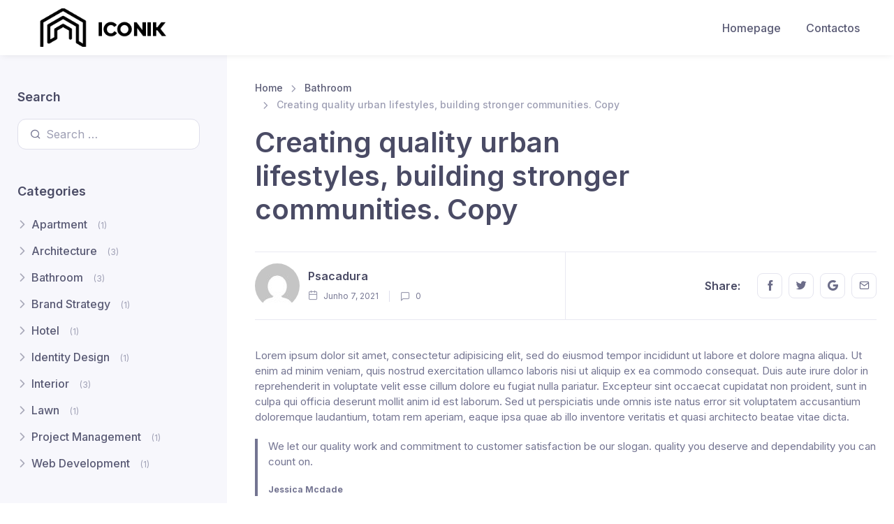

--- FILE ---
content_type: text/html; charset=UTF-8
request_url: https://iconikfigure.com/creating-quality-urban-lifestyles-building-stronger-communities-copy/
body_size: 11534
content:
<!doctype html>
<html lang="pt-PT">
<head>
<meta charset="UTF-8">
<meta name="viewport" content="width=device-width, initial-scale=1, shrink-to-fit=no">
<link rel="profile" href="http://gmpg.org/xfn/11">
<link rel="pingback" href="https://iconikfigure.com/novo/xmlrpc.php">

<title>Creating quality urban lifestyles, building stronger communities.  Copy &#8211; Iconik</title>
<meta name='robots' content='max-image-preview:large' />
<link rel='dns-prefetch' href='//fonts.googleapis.com' />
<link rel="alternate" type="application/rss+xml" title="Iconik &raquo; Feed" href="https://iconikfigure.com/feed/" />
<link rel="alternate" type="application/rss+xml" title="Iconik &raquo; Feed de comentários" href="https://iconikfigure.com/comments/feed/" />
<link rel="alternate" type="application/rss+xml" title="Feed de comentários de Iconik &raquo; Creating quality urban lifestyles, building stronger communities.  Copy" href="https://iconikfigure.com/creating-quality-urban-lifestyles-building-stronger-communities-copy/feed/" />
<script>
window._wpemojiSettings = {"baseUrl":"https:\/\/s.w.org\/images\/core\/emoji\/15.0.3\/72x72\/","ext":".png","svgUrl":"https:\/\/s.w.org\/images\/core\/emoji\/15.0.3\/svg\/","svgExt":".svg","source":{"concatemoji":"https:\/\/iconikfigure.com\/novo\/wp-includes\/js\/wp-emoji-release.min.js?ver=6.5.7"}};
/*! This file is auto-generated */
!function(i,n){var o,s,e;function c(e){try{var t={supportTests:e,timestamp:(new Date).valueOf()};sessionStorage.setItem(o,JSON.stringify(t))}catch(e){}}function p(e,t,n){e.clearRect(0,0,e.canvas.width,e.canvas.height),e.fillText(t,0,0);var t=new Uint32Array(e.getImageData(0,0,e.canvas.width,e.canvas.height).data),r=(e.clearRect(0,0,e.canvas.width,e.canvas.height),e.fillText(n,0,0),new Uint32Array(e.getImageData(0,0,e.canvas.width,e.canvas.height).data));return t.every(function(e,t){return e===r[t]})}function u(e,t,n){switch(t){case"flag":return n(e,"\ud83c\udff3\ufe0f\u200d\u26a7\ufe0f","\ud83c\udff3\ufe0f\u200b\u26a7\ufe0f")?!1:!n(e,"\ud83c\uddfa\ud83c\uddf3","\ud83c\uddfa\u200b\ud83c\uddf3")&&!n(e,"\ud83c\udff4\udb40\udc67\udb40\udc62\udb40\udc65\udb40\udc6e\udb40\udc67\udb40\udc7f","\ud83c\udff4\u200b\udb40\udc67\u200b\udb40\udc62\u200b\udb40\udc65\u200b\udb40\udc6e\u200b\udb40\udc67\u200b\udb40\udc7f");case"emoji":return!n(e,"\ud83d\udc26\u200d\u2b1b","\ud83d\udc26\u200b\u2b1b")}return!1}function f(e,t,n){var r="undefined"!=typeof WorkerGlobalScope&&self instanceof WorkerGlobalScope?new OffscreenCanvas(300,150):i.createElement("canvas"),a=r.getContext("2d",{willReadFrequently:!0}),o=(a.textBaseline="top",a.font="600 32px Arial",{});return e.forEach(function(e){o[e]=t(a,e,n)}),o}function t(e){var t=i.createElement("script");t.src=e,t.defer=!0,i.head.appendChild(t)}"undefined"!=typeof Promise&&(o="wpEmojiSettingsSupports",s=["flag","emoji"],n.supports={everything:!0,everythingExceptFlag:!0},e=new Promise(function(e){i.addEventListener("DOMContentLoaded",e,{once:!0})}),new Promise(function(t){var n=function(){try{var e=JSON.parse(sessionStorage.getItem(o));if("object"==typeof e&&"number"==typeof e.timestamp&&(new Date).valueOf()<e.timestamp+604800&&"object"==typeof e.supportTests)return e.supportTests}catch(e){}return null}();if(!n){if("undefined"!=typeof Worker&&"undefined"!=typeof OffscreenCanvas&&"undefined"!=typeof URL&&URL.createObjectURL&&"undefined"!=typeof Blob)try{var e="postMessage("+f.toString()+"("+[JSON.stringify(s),u.toString(),p.toString()].join(",")+"));",r=new Blob([e],{type:"text/javascript"}),a=new Worker(URL.createObjectURL(r),{name:"wpTestEmojiSupports"});return void(a.onmessage=function(e){c(n=e.data),a.terminate(),t(n)})}catch(e){}c(n=f(s,u,p))}t(n)}).then(function(e){for(var t in e)n.supports[t]=e[t],n.supports.everything=n.supports.everything&&n.supports[t],"flag"!==t&&(n.supports.everythingExceptFlag=n.supports.everythingExceptFlag&&n.supports[t]);n.supports.everythingExceptFlag=n.supports.everythingExceptFlag&&!n.supports.flag,n.DOMReady=!1,n.readyCallback=function(){n.DOMReady=!0}}).then(function(){return e}).then(function(){var e;n.supports.everything||(n.readyCallback(),(e=n.source||{}).concatemoji?t(e.concatemoji):e.wpemoji&&e.twemoji&&(t(e.twemoji),t(e.wpemoji)))}))}((window,document),window._wpemojiSettings);
</script>
<style id='wp-emoji-styles-inline-css'>

	img.wp-smiley, img.emoji {
		display: inline !important;
		border: none !important;
		box-shadow: none !important;
		height: 1em !important;
		width: 1em !important;
		margin: 0 0.07em !important;
		vertical-align: -0.1em !important;
		background: none !important;
		padding: 0 !important;
	}
</style>
<link rel='stylesheet' id='wp-block-library-css' href='https://iconikfigure.com/novo/wp-includes/css/dist/block-library/style.min.css?ver=6.5.7' media='all' />
<style id='wp-block-library-theme-inline-css'>
.wp-block-audio figcaption{color:#555;font-size:13px;text-align:center}.is-dark-theme .wp-block-audio figcaption{color:#ffffffa6}.wp-block-audio{margin:0 0 1em}.wp-block-code{border:1px solid #ccc;border-radius:4px;font-family:Menlo,Consolas,monaco,monospace;padding:.8em 1em}.wp-block-embed figcaption{color:#555;font-size:13px;text-align:center}.is-dark-theme .wp-block-embed figcaption{color:#ffffffa6}.wp-block-embed{margin:0 0 1em}.blocks-gallery-caption{color:#555;font-size:13px;text-align:center}.is-dark-theme .blocks-gallery-caption{color:#ffffffa6}.wp-block-image figcaption{color:#555;font-size:13px;text-align:center}.is-dark-theme .wp-block-image figcaption{color:#ffffffa6}.wp-block-image{margin:0 0 1em}.wp-block-pullquote{border-bottom:4px solid;border-top:4px solid;color:currentColor;margin-bottom:1.75em}.wp-block-pullquote cite,.wp-block-pullquote footer,.wp-block-pullquote__citation{color:currentColor;font-size:.8125em;font-style:normal;text-transform:uppercase}.wp-block-quote{border-left:.25em solid;margin:0 0 1.75em;padding-left:1em}.wp-block-quote cite,.wp-block-quote footer{color:currentColor;font-size:.8125em;font-style:normal;position:relative}.wp-block-quote.has-text-align-right{border-left:none;border-right:.25em solid;padding-left:0;padding-right:1em}.wp-block-quote.has-text-align-center{border:none;padding-left:0}.wp-block-quote.is-large,.wp-block-quote.is-style-large,.wp-block-quote.is-style-plain{border:none}.wp-block-search .wp-block-search__label{font-weight:700}.wp-block-search__button{border:1px solid #ccc;padding:.375em .625em}:where(.wp-block-group.has-background){padding:1.25em 2.375em}.wp-block-separator.has-css-opacity{opacity:.4}.wp-block-separator{border:none;border-bottom:2px solid;margin-left:auto;margin-right:auto}.wp-block-separator.has-alpha-channel-opacity{opacity:1}.wp-block-separator:not(.is-style-wide):not(.is-style-dots){width:100px}.wp-block-separator.has-background:not(.is-style-dots){border-bottom:none;height:1px}.wp-block-separator.has-background:not(.is-style-wide):not(.is-style-dots){height:2px}.wp-block-table{margin:0 0 1em}.wp-block-table td,.wp-block-table th{word-break:normal}.wp-block-table figcaption{color:#555;font-size:13px;text-align:center}.is-dark-theme .wp-block-table figcaption{color:#ffffffa6}.wp-block-video figcaption{color:#555;font-size:13px;text-align:center}.is-dark-theme .wp-block-video figcaption{color:#ffffffa6}.wp-block-video{margin:0 0 1em}.wp-block-template-part.has-background{margin-bottom:0;margin-top:0;padding:1.25em 2.375em}
</style>
<style id='safe-svg-svg-icon-style-inline-css'>
.safe-svg-cover{text-align:center}.safe-svg-cover .safe-svg-inside{display:inline-block;max-width:100%}.safe-svg-cover svg{height:100%;max-height:100%;max-width:100%;width:100%}

</style>
<style id='classic-theme-styles-inline-css'>
/*! This file is auto-generated */
.wp-block-button__link{color:#fff;background-color:#32373c;border-radius:9999px;box-shadow:none;text-decoration:none;padding:calc(.667em + 2px) calc(1.333em + 2px);font-size:1.125em}.wp-block-file__button{background:#32373c;color:#fff;text-decoration:none}
</style>
<style id='global-styles-inline-css'>
body{--wp--preset--color--black: #000000;--wp--preset--color--cyan-bluish-gray: #abb8c3;--wp--preset--color--white: #ffffff;--wp--preset--color--pale-pink: #f78da7;--wp--preset--color--vivid-red: #cf2e2e;--wp--preset--color--luminous-vivid-orange: #ff6900;--wp--preset--color--luminous-vivid-amber: #fcb900;--wp--preset--color--light-green-cyan: #7bdcb5;--wp--preset--color--vivid-green-cyan: #00d084;--wp--preset--color--pale-cyan-blue: #8ed1fc;--wp--preset--color--vivid-cyan-blue: #0693e3;--wp--preset--color--vivid-purple: #9b51e0;--wp--preset--gradient--vivid-cyan-blue-to-vivid-purple: linear-gradient(135deg,rgba(6,147,227,1) 0%,rgb(155,81,224) 100%);--wp--preset--gradient--light-green-cyan-to-vivid-green-cyan: linear-gradient(135deg,rgb(122,220,180) 0%,rgb(0,208,130) 100%);--wp--preset--gradient--luminous-vivid-amber-to-luminous-vivid-orange: linear-gradient(135deg,rgba(252,185,0,1) 0%,rgba(255,105,0,1) 100%);--wp--preset--gradient--luminous-vivid-orange-to-vivid-red: linear-gradient(135deg,rgba(255,105,0,1) 0%,rgb(207,46,46) 100%);--wp--preset--gradient--very-light-gray-to-cyan-bluish-gray: linear-gradient(135deg,rgb(238,238,238) 0%,rgb(169,184,195) 100%);--wp--preset--gradient--cool-to-warm-spectrum: linear-gradient(135deg,rgb(74,234,220) 0%,rgb(151,120,209) 20%,rgb(207,42,186) 40%,rgb(238,44,130) 60%,rgb(251,105,98) 80%,rgb(254,248,76) 100%);--wp--preset--gradient--blush-light-purple: linear-gradient(135deg,rgb(255,206,236) 0%,rgb(152,150,240) 100%);--wp--preset--gradient--blush-bordeaux: linear-gradient(135deg,rgb(254,205,165) 0%,rgb(254,45,45) 50%,rgb(107,0,62) 100%);--wp--preset--gradient--luminous-dusk: linear-gradient(135deg,rgb(255,203,112) 0%,rgb(199,81,192) 50%,rgb(65,88,208) 100%);--wp--preset--gradient--pale-ocean: linear-gradient(135deg,rgb(255,245,203) 0%,rgb(182,227,212) 50%,rgb(51,167,181) 100%);--wp--preset--gradient--electric-grass: linear-gradient(135deg,rgb(202,248,128) 0%,rgb(113,206,126) 100%);--wp--preset--gradient--midnight: linear-gradient(135deg,rgb(2,3,129) 0%,rgb(40,116,252) 100%);--wp--preset--font-size--small: 14px;--wp--preset--font-size--medium: 23px;--wp--preset--font-size--large: 26px;--wp--preset--font-size--x-large: 42px;--wp--preset--font-size--normal: 16px;--wp--preset--font-size--huge: 37px;--wp--preset--spacing--20: 0.44rem;--wp--preset--spacing--30: 0.67rem;--wp--preset--spacing--40: 1rem;--wp--preset--spacing--50: 1.5rem;--wp--preset--spacing--60: 2.25rem;--wp--preset--spacing--70: 3.38rem;--wp--preset--spacing--80: 5.06rem;--wp--preset--shadow--natural: 6px 6px 9px rgba(0, 0, 0, 0.2);--wp--preset--shadow--deep: 12px 12px 50px rgba(0, 0, 0, 0.4);--wp--preset--shadow--sharp: 6px 6px 0px rgba(0, 0, 0, 0.2);--wp--preset--shadow--outlined: 6px 6px 0px -3px rgba(255, 255, 255, 1), 6px 6px rgba(0, 0, 0, 1);--wp--preset--shadow--crisp: 6px 6px 0px rgba(0, 0, 0, 1);}:where(.is-layout-flex){gap: 0.5em;}:where(.is-layout-grid){gap: 0.5em;}body .is-layout-flex{display: flex;}body .is-layout-flex{flex-wrap: wrap;align-items: center;}body .is-layout-flex > *{margin: 0;}body .is-layout-grid{display: grid;}body .is-layout-grid > *{margin: 0;}:where(.wp-block-columns.is-layout-flex){gap: 2em;}:where(.wp-block-columns.is-layout-grid){gap: 2em;}:where(.wp-block-post-template.is-layout-flex){gap: 1.25em;}:where(.wp-block-post-template.is-layout-grid){gap: 1.25em;}.has-black-color{color: var(--wp--preset--color--black) !important;}.has-cyan-bluish-gray-color{color: var(--wp--preset--color--cyan-bluish-gray) !important;}.has-white-color{color: var(--wp--preset--color--white) !important;}.has-pale-pink-color{color: var(--wp--preset--color--pale-pink) !important;}.has-vivid-red-color{color: var(--wp--preset--color--vivid-red) !important;}.has-luminous-vivid-orange-color{color: var(--wp--preset--color--luminous-vivid-orange) !important;}.has-luminous-vivid-amber-color{color: var(--wp--preset--color--luminous-vivid-amber) !important;}.has-light-green-cyan-color{color: var(--wp--preset--color--light-green-cyan) !important;}.has-vivid-green-cyan-color{color: var(--wp--preset--color--vivid-green-cyan) !important;}.has-pale-cyan-blue-color{color: var(--wp--preset--color--pale-cyan-blue) !important;}.has-vivid-cyan-blue-color{color: var(--wp--preset--color--vivid-cyan-blue) !important;}.has-vivid-purple-color{color: var(--wp--preset--color--vivid-purple) !important;}.has-black-background-color{background-color: var(--wp--preset--color--black) !important;}.has-cyan-bluish-gray-background-color{background-color: var(--wp--preset--color--cyan-bluish-gray) !important;}.has-white-background-color{background-color: var(--wp--preset--color--white) !important;}.has-pale-pink-background-color{background-color: var(--wp--preset--color--pale-pink) !important;}.has-vivid-red-background-color{background-color: var(--wp--preset--color--vivid-red) !important;}.has-luminous-vivid-orange-background-color{background-color: var(--wp--preset--color--luminous-vivid-orange) !important;}.has-luminous-vivid-amber-background-color{background-color: var(--wp--preset--color--luminous-vivid-amber) !important;}.has-light-green-cyan-background-color{background-color: var(--wp--preset--color--light-green-cyan) !important;}.has-vivid-green-cyan-background-color{background-color: var(--wp--preset--color--vivid-green-cyan) !important;}.has-pale-cyan-blue-background-color{background-color: var(--wp--preset--color--pale-cyan-blue) !important;}.has-vivid-cyan-blue-background-color{background-color: var(--wp--preset--color--vivid-cyan-blue) !important;}.has-vivid-purple-background-color{background-color: var(--wp--preset--color--vivid-purple) !important;}.has-black-border-color{border-color: var(--wp--preset--color--black) !important;}.has-cyan-bluish-gray-border-color{border-color: var(--wp--preset--color--cyan-bluish-gray) !important;}.has-white-border-color{border-color: var(--wp--preset--color--white) !important;}.has-pale-pink-border-color{border-color: var(--wp--preset--color--pale-pink) !important;}.has-vivid-red-border-color{border-color: var(--wp--preset--color--vivid-red) !important;}.has-luminous-vivid-orange-border-color{border-color: var(--wp--preset--color--luminous-vivid-orange) !important;}.has-luminous-vivid-amber-border-color{border-color: var(--wp--preset--color--luminous-vivid-amber) !important;}.has-light-green-cyan-border-color{border-color: var(--wp--preset--color--light-green-cyan) !important;}.has-vivid-green-cyan-border-color{border-color: var(--wp--preset--color--vivid-green-cyan) !important;}.has-pale-cyan-blue-border-color{border-color: var(--wp--preset--color--pale-cyan-blue) !important;}.has-vivid-cyan-blue-border-color{border-color: var(--wp--preset--color--vivid-cyan-blue) !important;}.has-vivid-purple-border-color{border-color: var(--wp--preset--color--vivid-purple) !important;}.has-vivid-cyan-blue-to-vivid-purple-gradient-background{background: var(--wp--preset--gradient--vivid-cyan-blue-to-vivid-purple) !important;}.has-light-green-cyan-to-vivid-green-cyan-gradient-background{background: var(--wp--preset--gradient--light-green-cyan-to-vivid-green-cyan) !important;}.has-luminous-vivid-amber-to-luminous-vivid-orange-gradient-background{background: var(--wp--preset--gradient--luminous-vivid-amber-to-luminous-vivid-orange) !important;}.has-luminous-vivid-orange-to-vivid-red-gradient-background{background: var(--wp--preset--gradient--luminous-vivid-orange-to-vivid-red) !important;}.has-very-light-gray-to-cyan-bluish-gray-gradient-background{background: var(--wp--preset--gradient--very-light-gray-to-cyan-bluish-gray) !important;}.has-cool-to-warm-spectrum-gradient-background{background: var(--wp--preset--gradient--cool-to-warm-spectrum) !important;}.has-blush-light-purple-gradient-background{background: var(--wp--preset--gradient--blush-light-purple) !important;}.has-blush-bordeaux-gradient-background{background: var(--wp--preset--gradient--blush-bordeaux) !important;}.has-luminous-dusk-gradient-background{background: var(--wp--preset--gradient--luminous-dusk) !important;}.has-pale-ocean-gradient-background{background: var(--wp--preset--gradient--pale-ocean) !important;}.has-electric-grass-gradient-background{background: var(--wp--preset--gradient--electric-grass) !important;}.has-midnight-gradient-background{background: var(--wp--preset--gradient--midnight) !important;}.has-small-font-size{font-size: var(--wp--preset--font-size--small) !important;}.has-medium-font-size{font-size: var(--wp--preset--font-size--medium) !important;}.has-large-font-size{font-size: var(--wp--preset--font-size--large) !important;}.has-x-large-font-size{font-size: var(--wp--preset--font-size--x-large) !important;}
.wp-block-navigation a:where(:not(.wp-element-button)){color: inherit;}
:where(.wp-block-post-template.is-layout-flex){gap: 1.25em;}:where(.wp-block-post-template.is-layout-grid){gap: 1.25em;}
:where(.wp-block-columns.is-layout-flex){gap: 2em;}:where(.wp-block-columns.is-layout-grid){gap: 2em;}
.wp-block-pullquote{font-size: 1.5em;line-height: 1.6;}
</style>
<link rel='stylesheet' id='tiny-slider-css' href='https://iconikfigure.com/novo/wp-content/themes/around/assets/vendor/tiny-slider/dist/tiny-slider.css?ver=1.0.25' media='all' />
<link rel='stylesheet' id='lightgallery-css' href='https://iconikfigure.com/novo/wp-content/themes/around/assets/vendor/lightgallery.js/dist/css/lightgallery.min.css?ver=1.0.25' media='all' />
<link rel='stylesheet' id='simplebar-css' href='https://iconikfigure.com/novo/wp-content/themes/around/assets/vendor/simplebar/dist/simplebar.min.css?ver=1.0.25' media='all' />
<link rel='stylesheet' id='nouislider-css' href='https://iconikfigure.com/novo/wp-content/themes/around/assets/vendor/nouislider/distribute/nouislider.min.css?ver=1.0.25' media='all' />
<link rel='stylesheet' id='around-style-css' href='https://iconikfigure.com/novo/wp-content/themes/around/style.css?ver=1.0.25' media='all' />
<link rel='stylesheet' id='around-fonts-css' href='https://fonts.googleapis.com/css2?family=Inter:wght@300;400;500;600;700&#038;display=swap' media='all' />
<link rel='stylesheet' id='around-child-style-css' href='https://iconikfigure.com/novo/wp-content/themes/around-child/style.css?ver=1.0.25' media='all' />
<script src="https://iconikfigure.com/novo/wp-includes/js/jquery/jquery.min.js?ver=3.7.1" id="jquery-core-js"></script>
<script src="https://iconikfigure.com/novo/wp-includes/js/jquery/jquery-migrate.min.js?ver=3.4.1" id="jquery-migrate-js"></script>
<link rel="https://api.w.org/" href="https://iconikfigure.com/wp-json/" /><link rel="alternate" type="application/json" href="https://iconikfigure.com/wp-json/wp/v2/posts/847" /><link rel="EditURI" type="application/rsd+xml" title="RSD" href="https://iconikfigure.com/novo/xmlrpc.php?rsd" />
<meta name="generator" content="WordPress 6.5.7" />
<link rel="canonical" href="https://iconikfigure.com/creating-quality-urban-lifestyles-building-stronger-communities-copy/" />
<link rel='shortlink' href='https://iconikfigure.com/?p=847' />
<link rel="alternate" type="application/json+oembed" href="https://iconikfigure.com/wp-json/oembed/1.0/embed?url=https%3A%2F%2Ficonikfigure.com%2Fcreating-quality-urban-lifestyles-building-stronger-communities-copy%2F" />
<link rel="alternate" type="text/xml+oembed" href="https://iconikfigure.com/wp-json/oembed/1.0/embed?url=https%3A%2F%2Ficonikfigure.com%2Fcreating-quality-urban-lifestyles-building-stronger-communities-copy%2F&#038;format=xml" />
<meta name="generator" content="Elementor 3.22.1; features: e_optimized_assets_loading, additional_custom_breakpoints; settings: css_print_method-external, google_font-enabled, font_display-auto">
<link rel="icon" href="https://iconikfigure.com/novo/wp-content/uploads/2024/06/cropped-favicon-32x32.png" sizes="32x32" />
<link rel="icon" href="https://iconikfigure.com/novo/wp-content/uploads/2024/06/cropped-favicon-192x192.png" sizes="192x192" />
<link rel="apple-touch-icon" href="https://iconikfigure.com/novo/wp-content/uploads/2024/06/cropped-favicon-180x180.png" />
<meta name="msapplication-TileImage" content="https://iconikfigure.com/novo/wp-content/uploads/2024/06/cropped-favicon-270x270.png" />
		<style id="wp-custom-css">
			.site-footer
{
  display: none; 
}		</style>
		<style id="wpforms-css-vars-root">
				:root {
					--wpforms-field-border-radius: 3px;
--wpforms-field-border-style: solid;
--wpforms-field-border-size: 1px;
--wpforms-field-background-color: #ffffff;
--wpforms-field-border-color: rgba( 0, 0, 0, 0.25 );
--wpforms-field-border-color-spare: rgba( 0, 0, 0, 0.25 );
--wpforms-field-text-color: rgba( 0, 0, 0, 0.7 );
--wpforms-field-menu-color: #ffffff;
--wpforms-label-color: rgba( 0, 0, 0, 0.85 );
--wpforms-label-sublabel-color: rgba( 0, 0, 0, 0.55 );
--wpforms-label-error-color: #d63637;
--wpforms-button-border-radius: 3px;
--wpforms-button-border-style: none;
--wpforms-button-border-size: 1px;
--wpforms-button-background-color: #066aab;
--wpforms-button-border-color: #066aab;
--wpforms-button-text-color: #ffffff;
--wpforms-page-break-color: #066aab;
--wpforms-background-image: none;
--wpforms-background-position: center center;
--wpforms-background-repeat: no-repeat;
--wpforms-background-size: cover;
--wpforms-background-width: 100px;
--wpforms-background-height: 100px;
--wpforms-background-color: rgba( 0, 0, 0, 0 );
--wpforms-background-url: none;
--wpforms-container-padding: 0px;
--wpforms-container-border-style: none;
--wpforms-container-border-width: 1px;
--wpforms-container-border-color: #000000;
--wpforms-container-border-radius: 3px;
--wpforms-field-size-input-height: 43px;
--wpforms-field-size-input-spacing: 15px;
--wpforms-field-size-font-size: 16px;
--wpforms-field-size-line-height: 19px;
--wpforms-field-size-padding-h: 14px;
--wpforms-field-size-checkbox-size: 16px;
--wpforms-field-size-sublabel-spacing: 5px;
--wpforms-field-size-icon-size: 1;
--wpforms-label-size-font-size: 16px;
--wpforms-label-size-line-height: 19px;
--wpforms-label-size-sublabel-font-size: 14px;
--wpforms-label-size-sublabel-line-height: 17px;
--wpforms-button-size-font-size: 17px;
--wpforms-button-size-height: 41px;
--wpforms-button-size-padding-h: 15px;
--wpforms-button-size-margin-top: 10px;
--wpforms-container-shadow-size-box-shadow: none;

				}
			</style></head>

<body class="post-template-default single single-post postid-847 single-format-standard wp-custom-logo wp-embed-responsive has-sidebar cs-is-sidebar elementor-default elementor-kit-149">	<div class="cs-page-loading active">
	    <div class="cs-page-loading-inner">
	        <div class="cs-page-spinner"></div><span>Loading...</span>
	    </div>
	</div>     <header class="navbar-solid cs-header navbar navbar-expand-lg navbar-light bg-light navbar-sticky navbar-box-shadow" data-scroll-header="">

    <div class="container px-0 px-xl-3"><button class="navbar-toggler ml-n2 mr-2" type="button" data-toggle="offcanvas" data-offcanvas-id="primaryMenu">
            <span class="navbar-toggler-icon"></span>
        </button><a href="https://iconikfigure.com/" class="navbar-brand order-lg-1 mx-auto ml-lg-0 pr-lg-2 mr-lg-4 d-none d-lg-block logo-link" rel="home"><img width="300" height="71" src="https://iconikfigure.com/novo/wp-content/uploads/2024/06/cropped-logo_site_home.png" class="navbar-brand-img d-none d-lg-block" alt="Iconik" /></a><a href="https://iconikfigure.com/" class="navbar-brand order-lg-1 mx-auto ml-lg-0 pr-lg-2 mr-lg-4 d-lg-none mobile-logo-link" rel="home"><img width="300" height="71" src="https://iconikfigure.com/novo/wp-content/uploads/2024/06/cropped-logo_site_home.png" class="navbar-brand-img d-lg-none" alt="Iconik" /></a><div class="cs-offcanvas-collapse order-lg-2" id="primaryMenu">
            <div class="cs-offcanvas-cap navbar-box-shadow">
                <h5 class="mt-1 mb-0">Menu</h5>
                <button class="close lead" type="button" data-toggle="offcanvas" data-offcanvas-id="primaryMenu"><span aria-hidden="true">×</span></button>
            </div>

            <div class="cs-offcanvas-body"><ul id="menu-main_menu" class="navbar-nav ml-auto flex-wrap"><li id="menu-item-20671" class="menu-item-20671 nav-item"><a title="Homepage" href="https://iconikfigure.com/" class=" nav-link">Homepage</a></li>
<li id="menu-item-20672" class="menu-item-20672 nav-item"><a title="Contactos" href="https://iconikfigure.com/contactos/" class=" nav-link">Contactos</a></li>
</ul></div>
        </div></div>
</header>

<div id="post-847" class="post-847 post type-post status-publish format-standard has-post-thumbnail hentry category-bathroom tag-bedroom tag-between tag-chairs tag-food tag-kitchen tag-landscape tag-lawn tag-maintenance tag-planing tag-room tag-table">
            <div class="cs-sidebar-enabled">
    
    <div class="container">
        <div class="row justify-content-center">
           <div class="col-lg-9 cs-content py-4 mb-2 mb-sm-0 pb-sm-5 order-lg-1"><div class="pb-4" style="max-width:38rem"><nav aria-label="breadcrumb"><ol class="pt-1 mt-2 breadcrumb breadcrumb-scroll"><li class="breadcrumb-item mb-0"><a href="https://iconikfigure.com" class="text-gray-700">Home</a></li><li class="breadcrumb-item mb-0"><a href="https://iconikfigure.com/category/bathroom/" class="text-gray-700">Bathroom</a></li><li class="breadcrumb-item active"><span>Creating quality urban lifestyles, building stronger communities.  Copy</span></li></ol></nav><h1 class="post-title pt-1 mt-2">Creating quality urban lifestyles, building stronger communities.  Copy</h1></div><div class="row position-relative no-gutters align-items-center border-top border-bottom mb-4 around-post-author-and-sharing">
            <div class="py-3 pr-md-3 around-post-author">
                <div class="d-flex align-items-center justify-content-center justify-content-md-start">
                    <div class="media media-ie-fix align-items-center mr-grid-gutter">
                        <a class="d-block" href="#">
                            <img alt='' src='https://secure.gravatar.com/avatar/81ae1a94d44c0f39ee3082757a73e9cc?s=64&#038;d=mm&#038;r=g' srcset='https://secure.gravatar.com/avatar/81ae1a94d44c0f39ee3082757a73e9cc?s=128&#038;d=mm&#038;r=g 2x' class='avatar avatar-64 photo rounded-circle mr-1' height='64' width='64' decoding='async'/>                        </a>
                        <div class="media-body pl-2">
                            <h6 class="nav-heading mb-1"><a href="#">Psacadura</a></h6>
                            <div class="text-nowrap">
                                                                <div class="meta-link font-size-xs">
                                    <i class="fe-calendar mr-1 mt-n1"></i>&nbsp;<a href="https://iconikfigure.com/creating-quality-urban-lifestyles-building-stronger-communities-copy/" rel="bookmark" class="text-decoration-none text-reset"><time class="entry-date published" datetime="2021-06-07T13:34:18+00:00">Junho 7, 2021</time><time class="updated" datetime="2021-07-07T17:15:58+00:00">Julho 7, 2021</time></a>                                </div>
                                                                <span class="meta-divider"></span>
                                <a class="meta-link font-size-xs" href="https://iconikfigure.com/creating-quality-urban-lifestyles-building-stronger-communities-copy/#respond" data-scroll>
                                    <i class="fe-message-square mr-1"></i>&nbsp;0                                </a>
                                                            </div>
                        </div>
                    </div>
                    
                </div>
            </div>

                            <div class="pl-md-3 post-share">
                    <div class="d-flex align-items-center justify-content-center justify-content-md-end">
                      <h6 class="text-nowrap my-2 mr-3">Share:</h6>
        <ul class="d-inline list-unstyled list-inline list-social mb-0 pl-1">

                    <li class="list-inline-item list-social-item mr-0 mb-0">
                <a href="http://www.facebook.com/sharer.php?u=https%3A%2F%2Ficonikfigure.com%2Fcreating-quality-urban-lifestyles-building-stronger-communities-copy%2F" class="social-btn sb-outline ml-1 my-2 sb-facebook" target="_blank" rel="noopener noreferrer">
                                        <i class="list-social-icon fe-facebook"></i>
                    
                                        <span class="sr-only">Share this on FaceBook</span>
                                    </a>
            </li>

                    <li class="list-inline-item list-social-item mr-0 mb-0">
                <a href="https://twitter.com/intent/tweet?url=https%3A%2F%2Ficonikfigure.com%2Fcreating-quality-urban-lifestyles-building-stronger-communities-copy%2F&#038;text=Creating+quality+urban+lifestyles%2C+building+stronger+communities.++Copy%20%3A%20Asperiores%2C+tenetur%2C+blanditiis%2C+quaerat+pariatur+quibus+dam+veritatis+quisquam+laboriosam+esse+beatae+hic+perferendis&#038;via=&#038;hashtags=" class="social-btn sb-outline ml-1 my-2 sb-twitter" target="_blank" rel="noopener noreferrer">
                                        <i class="list-social-icon fe-twitter"></i>
                    
                                        <span class="sr-only">Share this on Twitter</span>
                                    </a>
            </li>

                    <li class="list-inline-item list-social-item mr-0 mb-0">
                <a href="https://mail.google.com/mail/?view=cm&#038;to=&#038;su=Creating+quality+urban+lifestyles%2C+building+stronger+communities.++Copy&#038;body=https%3A%2F%2Ficonikfigure.com%2Fcreating-quality-urban-lifestyles-building-stronger-communities-copy%2F&#038;bcc=&#038;cc=" class="social-btn sb-outline ml-1 my-2 sb-google" target="_blank" rel="noopener noreferrer">
                                        <i class="list-social-icon fe-google"></i>
                    
                                        <span class="sr-only">Share this on GMail</span>
                                    </a>
            </li>

                    <li class="list-inline-item list-social-item mr-0 mb-0">
                <a href="mailto:?subject=Creating+quality+urban+lifestyles%2C+building+stronger+communities.++Copy&#038;body=Asperiores%2C+tenetur%2C+blanditiis%2C+quaerat+pariatur+quibus+dam+veritatis+quisquam+laboriosam+esse+beatae+hic+perferendis" class="social-btn sb-outline ml-1 my-2 sb-mail" target="_blank" rel="noopener noreferrer">
                                        <i class="list-social-icon fe-mail"></i>
                    
                                        <span class="sr-only">Share this on EMail</span>
                                    </a>
            </li>

        
        </ul>                    </div>
                </div>
            
            
        </div>        <div class="article__content article__content--post pt-3 mb-5 font-size-md">
            <div class="post__content single_post__content">
                
<p>Lorem ipsum dolor sit amet, consectetur adipisicing elit, sed do eiusmod tempor incididunt ut labore et dolore magna aliqua. Ut enim ad minim veniam, quis nostrud exercitation ullamco laboris nisi ut aliquip ex ea commodo consequat. Duis aute irure dolor in reprehenderit in voluptate velit esse cillum dolore eu fugiat nulla pariatur. Excepteur sint occaecat cupidatat non proident, sunt in culpa qui officia deserunt mollit anim id est laborum. Sed ut perspiciatis unde omnis iste natus error sit voluptatem accusantium doloremque laudantium, totam rem aperiam, eaque ipsa quae ab illo inventore veritatis et quasi architecto beatae vitae dicta.</p>



<blockquote class="wp-block-quote is-layout-flow wp-block-quote-is-layout-flow"><p>We let our quality work and commitment to customer satisfaction be our slogan. quality you deserve and dependability you can count on.</p><cite><strong>Jessica Mcdade</strong></cite></blockquote>



<figure class="wp-block-gallery columns-2 is-cropped wp-block-gallery-1 is-layout-flex wp-block-gallery-is-layout-flex"><ul class="blocks-gallery-grid"><li class="blocks-gallery-item"><figure><img fetchpriority="high" decoding="async" width="1024" height="512" src="https://iconikfigure.com/novo/wp-content/uploads/2021/06/pic1-2-1024x512.jpg" alt="" data-id="232" data-full-url="https://iconikfigure.com/novo/wp-content/uploads/2021/06/pic1-2.jpg" data-link="https://iconikfigure.com/novo/services/plans-and-projects/pic1-3/" class="wp-image-232" srcset="https://iconikfigure.com/novo/wp-content/uploads/2021/06/pic1-2-1024x512.jpg 1024w, https://iconikfigure.com/novo/wp-content/uploads/2021/06/pic1-2-300x150.jpg 300w, https://iconikfigure.com/novo/wp-content/uploads/2021/06/pic1-2-768x384.jpg 768w, https://iconikfigure.com/novo/wp-content/uploads/2021/06/pic1-2.jpg 1200w" sizes="(max-width: 1024px) 100vw, 1024px" /></figure></li><li class="blocks-gallery-item"><figure><img loading="lazy" decoding="async" width="1024" height="512" src="https://iconikfigure.com/novo/wp-content/uploads/2021/06/pic3-2-1024x512.jpg" alt="" data-id="234" data-full-url="https://iconikfigure.com/novo/wp-content/uploads/2021/06/pic3-2.jpg" data-link="https://iconikfigure.com/novo/services/plans-and-projects/pic3-3/" class="wp-image-234" srcset="https://iconikfigure.com/novo/wp-content/uploads/2021/06/pic3-2-1024x512.jpg 1024w, https://iconikfigure.com/novo/wp-content/uploads/2021/06/pic3-2-300x150.jpg 300w, https://iconikfigure.com/novo/wp-content/uploads/2021/06/pic3-2-768x384.jpg 768w, https://iconikfigure.com/novo/wp-content/uploads/2021/06/pic3-2.jpg 1200w" sizes="(max-width: 1024px) 100vw, 1024px" /></figure></li></ul></figure>



<p>Lorem Ipsum is simply dummy text of the printing and typesetting industry. Lorem Ipsum has been the industry&#8217;s standard dummy text ever since the 1500s, when an unknown printer took a galley of type and scrambled it to make a type specimen book. remaining essentially unchanged. It was popularised in the with the . Proin tincidunt tellus ac porta volutpat. Cras mattis congue lacus id bibendum. Mauris ut sodales libero. Maecenas feugiat sit amet enim in accumsan. Here, then, is what I wanted to tell you of my architecture. I created it with courage and idealism, but also with an awareness of the fact that what is important is life, friends, and attempting to make this unjust world a better place in which to live.</p>
            </div>


            </div><!-- .entry-content -->
                <div class="row no-gutters position-relative align-items-center border-top border-bottom my-5 around-tags-share-wrap">
            <div class="post-tags py-2 py-md-3 pr-md-3 text-center text-md-left"><span class="sr-only">Tags: </span><a href="https://iconikfigure.com/tag/bedroom/" rel="tag">Bedroom</a> <a href="https://iconikfigure.com/tag/between/" rel="tag">Between</a> <a href="https://iconikfigure.com/tag/chairs/" rel="tag">Chairs</a> <a href="https://iconikfigure.com/tag/food/" rel="tag">Food</a> <a href="https://iconikfigure.com/tag/kitchen/" rel="tag">Kitchen</a> <a href="https://iconikfigure.com/tag/landscape/" rel="tag">Landscape</a> <a href="https://iconikfigure.com/tag/lawn/" rel="tag">Lawn</a> <a href="https://iconikfigure.com/tag/maintenance/" rel="tag">Maintenance</a> <a href="https://iconikfigure.com/tag/planing/" rel="tag">Planing</a> <a href="https://iconikfigure.com/tag/room/" rel="tag">Room</a> <a href="https://iconikfigure.com/tag/table/" rel="tag">Table</a></div>
                            <div class="post-share pl-md-3">
                    <div class="d-flex align-items-center justify-content-center py-md-3 justify-content-md-end">
                      <h6 class="text-nowrap my-2 mr-3">Share:</h6>
        <ul class="d-inline list-unstyled list-inline list-social mb-0 pl-1">

                    <li class="list-inline-item list-social-item mr-0 mb-0">
                <a href="http://www.facebook.com/sharer.php?u=https%3A%2F%2Ficonikfigure.com%2Fcreating-quality-urban-lifestyles-building-stronger-communities-copy%2F" class="social-btn sb-outline ml-1 my-2 sb-facebook" target="_blank" rel="noopener noreferrer">
                                        <i class="list-social-icon fe-facebook"></i>
                    
                                        <span class="sr-only">Share this on FaceBook</span>
                                    </a>
            </li>

                    <li class="list-inline-item list-social-item mr-0 mb-0">
                <a href="https://twitter.com/intent/tweet?url=https%3A%2F%2Ficonikfigure.com%2Fcreating-quality-urban-lifestyles-building-stronger-communities-copy%2F&#038;text=Creating+quality+urban+lifestyles%2C+building+stronger+communities.++Copy%20%3A%20Asperiores%2C+tenetur%2C+blanditiis%2C+quaerat+pariatur+quibus+dam+veritatis+quisquam+laboriosam+esse+beatae+hic+perferendis&#038;via=&#038;hashtags=" class="social-btn sb-outline ml-1 my-2 sb-twitter" target="_blank" rel="noopener noreferrer">
                                        <i class="list-social-icon fe-twitter"></i>
                    
                                        <span class="sr-only">Share this on Twitter</span>
                                    </a>
            </li>

                    <li class="list-inline-item list-social-item mr-0 mb-0">
                <a href="https://mail.google.com/mail/?view=cm&#038;to=&#038;su=Creating+quality+urban+lifestyles%2C+building+stronger+communities.++Copy&#038;body=https%3A%2F%2Ficonikfigure.com%2Fcreating-quality-urban-lifestyles-building-stronger-communities-copy%2F&#038;bcc=&#038;cc=" class="social-btn sb-outline ml-1 my-2 sb-google" target="_blank" rel="noopener noreferrer">
                                        <i class="list-social-icon fe-google"></i>
                    
                                        <span class="sr-only">Share this on GMail</span>
                                    </a>
            </li>

                    <li class="list-inline-item list-social-item mr-0 mb-0">
                <a href="mailto:?subject=Creating+quality+urban+lifestyles%2C+building+stronger+communities.++Copy&#038;body=Asperiores%2C+tenetur%2C+blanditiis%2C+quaerat+pariatur+quibus+dam+veritatis+quisquam+laboriosam+esse+beatae+hic+perferendis" class="social-btn sb-outline ml-1 my-2 sb-mail" target="_blank" rel="noopener noreferrer">
                                        <i class="list-social-icon fe-mail"></i>
                    
                                        <span class="sr-only">Share this on EMail</span>
                                    </a>
            </li>

        
        </ul>                    </div>
                </div>
                        
        </div><nav class="d-md-flex justify-content-between pb-4 mb-5 mt-5" aria-label="Entry navigation">
                        <a class="cs-entry-nav mr-0 mr-md-3" href="https://iconikfigure.com/dont-get-framed-by-the-competition/">
                <h3 class="h5 pb-sm-2">Prev post</h3>
                <div class="media">
                                        <div class="cs-entry-nav-thumb d-none d-sm-block pr-sm-3">
                        <img width="150" height="150" src="https://iconikfigure.com/novo/wp-content/uploads/2021/06/1200x600-150x150.png" class="attachment-thumbnail size-thumbnail wp-post-image" alt="" decoding="async" srcset="https://iconikfigure.com/novo/wp-content/uploads/2021/06/1200x600-150x150.png 150w, https://iconikfigure.com/novo/wp-content/uploads/2021/06/1200x600-450x450.png 450w" sizes="(max-width: 150px) 100vw, 150px" />                    </div>
                                        <div class="media-body">
                        <h4 class="nav-heading font-size-md font-weight-medium mb-0">Don’t get framed by the competition.</h4>
                        <span class="font-size-xs text-muted">by Psacadura</span>
                    </div>
                </div>
            </a>
            
                        <a class="cs-entry-nav ml-0 ml-md-3 mt-3 mt-md-0" href="https://iconikfigure.com/building-your-dream-house-shouldnt/">
                <h3 class="h5 pb-sm-2 text-right">Next post</h3>
                <div class="media">
                    <div class="media-body text-right">
                        <h4 class="nav-heading font-size-md font-weight-medium mb-0">Building your dream house shouldn’t</h4>
                        <span class="font-size-xs text-muted">by Psacadura</span>
                    </div>
                                        <div class="cs-entry-nav-thumb d-none d-sm-block pl-sm-3">
                        <img width="150" height="150" src="https://iconikfigure.com/novo/wp-content/uploads/2021/06/1200x600-150x150.png" class="attachment-thumbnail size-thumbnail wp-post-image" alt="" decoding="async" srcset="https://iconikfigure.com/novo/wp-content/uploads/2021/06/1200x600-150x150.png 150w, https://iconikfigure.com/novo/wp-content/uploads/2021/06/1200x600-450x450.png 450w" sizes="(max-width: 150px) 100vw, 150px" />                    </div>
                                    </div>
            </a>
                    </nav>
<section id="comments" class="pb-4 mb-5 comments-area font-size-md" aria-label="Post Comments">
	<div id="respond" class="comment-respond bg-secondary border p-4 rounded">
		<h4 id="reply-title" class="comment-reply-title mb-3 font-weight-medium">Deixe um comentário <small><a rel="nofollow" id="cancel-comment-reply-link" href="/creating-quality-urban-lifestyles-building-stronger-communities-copy/#respond" style="display:none;">Cancelar resposta</a></small></h4><form action="https://iconikfigure.com/novo/wp-comments-post.php" method="post" id="commentform" class="comment-form" novalidate><p class="font-size-sm text-muted">Your email address will not be published. Required fields are marked <span class="text-danger">*</span></p><div class="form-group comment-form-comment mb-4">
                <label class="input-label" for="comment">Comment</label>
                <textarea id="comment" name="comment" class="form-control" rows="8" maxlength="65525" required></textarea>
            </div><div class="form-group comment-form-author">
                <label for="author" class="p-0">Your name<span class="text-danger">*</span></label>
                <input type="text" name="author" id="author" class="form-control" value="" maxlength="245" required>
            </div>
<div class="form-group comment-form-email">
                <label for="email" class="p-0">Your email<span class="text-danger">*</span></label>
                <input type="email" name="email" id="email" class="form-control" value="" maxlength="100" required>
            </div>
<div class="custom-control custom-checkbox mb-3 comment-form-cookies-consent">
                    <input type="checkbox" id="wp-comment-cookies-consent" name="wp-comment-cookies-consent" class="custom-control-input" value="yes">
                    <label class="custom-control-label" for="wp-comment-cookies-consent">Save my name and email in this browser for the next time I comment.</label>
                </div>
<div class="form-group form-submit d-flex justify-content-center mb-0"><button type="submit" name="submit" id="submit" class="btn btn-primary btn-wide transition-3d-hover">Publicar comentário</button><input type='hidden' name='comment_post_ID' value='847' id='comment_post_ID' />
<input type='hidden' name='comment_parent' id='comment_parent' value='0' />
</div></form>	</div><!-- #respond -->
	

</section><!-- #comments --></div>
                            <div class="cs-sidebar col-lg-3 pt-lg-5">
                    <div class="cs-offcanvas-collapse blog-sidebar" id="blog-sidebar">
	<div class="cs-offcanvas-cap navbar-box-shadow px-4 mb-3">
      	<h5 class="mt-1 mb-0">Sidebar</h5>
      	<button class="close lead" type="button" data-toggle="offcanvas" data-offcanvas-id="blog-sidebar"><span aria-hidden="true">&times;</span></button>
  </div>

  <div class="cs-offcanvas-body px-4 pt-3 pt-lg-0 pl-lg-0 pr-lg-2 pr-xl-4" data-simplebar data-simplebar-auto-hide="true">
    	<div id="search-2" class="cs-widget mb-5 widget_search"><h3 class="cs-widget-title">Search</h3><form role="search" method="get" class="search-form" action="https://iconikfigure.com/">
    <label class="sr-only">Search for:</label>
    <div class="input-group-overlay">
        <div class="input-group-prepend-overlay"><span class="input-group-text"><i class="fe-search"></i></span></div>
        <input type="search" class="search-field form-control prepended-form-control" placeholder="Search &hellip;" value="" name="s" autocomplete="off"/>
    </div>
</form>

</div><div id="categories-2" class="cs-widget mb-5 widget_categories"><h3 class="cs-widget-title">Categories</h3>
			<ul>
					<li class="cat-item cat-item-32"><a href="https://iconikfigure.com/category/apartment/">Apartment</a> (1)
</li>
	<li class="cat-item cat-item-28"><a href="https://iconikfigure.com/category/architecture/">Architecture</a> (3)
</li>
	<li class="cat-item cat-item-1"><a href="https://iconikfigure.com/category/bathroom/">Bathroom</a> (3)
</li>
	<li class="cat-item cat-item-62"><a href="https://iconikfigure.com/category/brand-strategy/">Brand Strategy</a> (1)
</li>
	<li class="cat-item cat-item-30"><a href="https://iconikfigure.com/category/hotel/">Hotel</a> (1)
</li>
	<li class="cat-item cat-item-70"><a href="https://iconikfigure.com/category/identity-design/">Identity Design</a> (1)
</li>
	<li class="cat-item cat-item-29"><a href="https://iconikfigure.com/category/interior/">Interior</a> (3)
</li>
	<li class="cat-item cat-item-31"><a href="https://iconikfigure.com/category/lawn/">Lawn</a> (1)
</li>
	<li class="cat-item cat-item-73"><a href="https://iconikfigure.com/category/project-management/">Project Management</a> (1)
</li>
	<li class="cat-item cat-item-82"><a href="https://iconikfigure.com/category/web-development/">Web Development</a> (1)
</li>
			</ul>

			</div><div id="tag_cloud-2" class="cs-widget mb-5 widget_tag_cloud"><h3 class="cs-widget-title">Tag Cloud</h3><div class="tagcloud"><a href="https://iconikfigure.com/tag/bedroom/" class="tag-cloud-link tag-link-26 tag-link-position-1" style="font-size: 22pt;" aria-label="Bedroom (12 itens)">Bedroom</a>
<a href="https://iconikfigure.com/tag/between/" class="tag-cloud-link tag-link-21 tag-link-position-2" style="font-size: 22pt;" aria-label="Between (12 itens)">Between</a>
<a href="https://iconikfigure.com/tag/chairs/" class="tag-cloud-link tag-link-20 tag-link-position-3" style="font-size: 22pt;" aria-label="Chairs (12 itens)">Chairs</a>
<a href="https://iconikfigure.com/tag/food/" class="tag-cloud-link tag-link-17 tag-link-position-4" style="font-size: 22pt;" aria-label="Food (12 itens)">Food</a>
<a href="https://iconikfigure.com/tag/from-blog/" class="tag-cloud-link tag-link-83 tag-link-position-5" style="font-size: 8pt;" aria-label="from-blog (1 item)">from-blog</a>
<a href="https://iconikfigure.com/tag/kitchen/" class="tag-cloud-link tag-link-16 tag-link-position-6" style="font-size: 22pt;" aria-label="Kitchen (12 itens)">Kitchen</a>
<a href="https://iconikfigure.com/tag/landscape/" class="tag-cloud-link tag-link-25 tag-link-position-7" style="font-size: 22pt;" aria-label="Landscape (12 itens)">Landscape</a>
<a href="https://iconikfigure.com/tag/lawn/" class="tag-cloud-link tag-link-19 tag-link-position-8" style="font-size: 22pt;" aria-label="Lawn (12 itens)">Lawn</a>
<a href="https://iconikfigure.com/tag/maintenance/" class="tag-cloud-link tag-link-23 tag-link-position-9" style="font-size: 22pt;" aria-label="Maintenance (12 itens)">Maintenance</a>
<a href="https://iconikfigure.com/tag/our-blog/" class="tag-cloud-link tag-link-85 tag-link-position-10" style="font-size: 14.913580246914pt;" aria-label="our-blog (4 itens)">our-blog</a>
<a href="https://iconikfigure.com/tag/planing/" class="tag-cloud-link tag-link-27 tag-link-position-11" style="font-size: 22pt;" aria-label="Planing (12 itens)">Planing</a>
<a href="https://iconikfigure.com/tag/room/" class="tag-cloud-link tag-link-24 tag-link-position-12" style="font-size: 22pt;" aria-label="Room (12 itens)">Room</a>
<a href="https://iconikfigure.com/tag/table/" class="tag-cloud-link tag-link-22 tag-link-position-13" style="font-size: 22pt;" aria-label="Table (12 itens)">Table</a></div>
</div>  </div>

</div>

                </div>
                    </div>
    </div>
            </div>
    </div><!-- #post-## --><footer id="colophon" class="site-footer cs-footer jarallax bg-dark pt-5 pt-md-6 pt-lg-7 footer-v7">
	        <div class="container py-3 pt-md-0">
            <div class="row pb-2 pb-md-5">
                                    </div>
        </div>

                    <div class="bg-dark pt-5 pb-4">
                <div class="container d-md-flex justify-content-between align-items-center text-center">
                    
                                                    <p class="font-size-sm around-copyright mb-3 order-md-1">@2024</p>                </div>
            </div>        
</footer><!-- #colophon -->
            <a class="btn-scroll-top" href="#top" data-scroll="">
                <span class="btn-scroll-top-tooltip text-muted font-size-sm mr-2">
                    Top                </span>
                <i class="btn-scroll-top-icon fe-arrow-up"></i>
            </a>
           
                            
        <button class="btn btn-primary btn-sm cs-sidebar-toggle" type="button" data-toggle="offcanvas" data-offcanvas-id="blog-sidebar"><i class="fe-sidebar font-size-base mr-2"></i>Sidebar</button>
            
        <style id='core-block-supports-inline-css'>
.wp-block-gallery.wp-block-gallery-1{--wp--style--unstable-gallery-gap:var( --wp--style--gallery-gap-default, var( --gallery-block--gutter-size, var( --wp--style--block-gap, 0.5em ) ) );gap:var( --wp--style--gallery-gap-default, var( --gallery-block--gutter-size, var( --wp--style--block-gap, 0.5em ) ) );}
</style>
<script src="https://iconikfigure.com/novo/wp-content/themes/around/assets/vendor/bootstrap/dist/js/bootstrap.bundle.min.js?ver=1.0.25" id="bootstrap-bundle-js"></script>
<script src="https://iconikfigure.com/novo/wp-content/themes/around/assets/vendor/simplebar/dist/simplebar.min.js?ver=1.0.25" id="simplebar-js"></script>
<script src="https://iconikfigure.com/novo/wp-content/themes/around/assets/vendor/smooth-scroll/dist/smooth-scroll.polyfills.min.js?ver=1.0.25" id="smooth-scroll-js"></script>
<script src="https://iconikfigure.com/novo/wp-content/themes/around/assets/vendor/nouislider/distribute/nouislider.min.js?ver=1.0.25" id="nouislider-js"></script>
<script src="https://iconikfigure.com/novo/wp-includes/js/imagesloaded.min.js?ver=5.0.0" id="imagesloaded-js"></script>
<script src="https://iconikfigure.com/novo/wp-content/themes/around/assets/vendor/tiny-slider/dist/min/tiny-slider.js?ver=1.0.25" id="tiny-slider-js"></script>
<script src="https://iconikfigure.com/novo/wp-content/themes/around/assets/vendor/parallax-js/dist/parallax.min.js?ver=1.0.25" id="parallax-js"></script>
<script src="https://iconikfigure.com/novo/wp-content/themes/around/assets/vendor/lightgallery.js/dist/js/lightgallery.min.js?ver=1.0.25" id="lightgallery-js"></script>
<script src="https://iconikfigure.com/novo/wp-content/themes/around/assets/vendor/lg-video.js/dist/lg-video.min.js?ver=1.0.25" id="lg-video-js"></script>
<script src="https://iconikfigure.com/novo/wp-content/themes/around/assets/vendor/shufflejs/dist/shuffle.min.js?ver=1.0.25" id="shufflejs-js"></script>
<script src="https://iconikfigure.com/novo/wp-content/themes/around/assets/vendor/aos/dist/aos.js?ver=1.0.25" id="aos-js"></script>
<script src="https://iconikfigure.com/novo/wp-content/themes/around/assets/vendor/jarallax/dist/jarallax.min.js?ver=1.0.25" id="jarallax-js"></script>
<script src="https://iconikfigure.com/novo/wp-content/themes/around/assets/vendor/jarallax/dist/jarallax-element.min.js?ver=1.0.25" id="jarallax-element-js"></script>
<script src="https://iconikfigure.com/novo/wp-content/themes/around/assets/js/theme.min.js?ver=1.0.25" id="around-js-js"></script>
<script id="around-scripts-js-extra">
var around_options = {"ajax_url":"https:\/\/iconikfigure.com\/novo\/wp-admin\/admin-ajax.php","ajax_loader_url":"https:\/\/iconikfigure.com\/novo\/wp-content\/themes\/around\/assets\/img\/ajax-loader.gif","deal_countdown_text":{"days_text":"Days","hours_text":"Hours","mins_text":"Mins","secs_text":"Secs"}};
</script>
<script src="https://iconikfigure.com/novo/wp-content/themes/around/assets/js/around.js?ver=1.0.25" id="around-scripts-js"></script>
<script src="https://iconikfigure.com/novo/wp-includes/js/comment-reply.min.js?ver=6.5.7" id="comment-reply-js" async data-wp-strategy="async"></script>
</body>
</html>

--- FILE ---
content_type: text/css
request_url: https://iconikfigure.com/novo/wp-content/themes/around/style.css?ver=1.0.25
body_size: 77776
content:
@charset "UTF-8";
/*
Theme Name:        Around
Theme URI:         https://themeforest.net/item/around-multipurpose-business-wordpress-theme/31251088
Author:            MadrasThemes
Author URI:        https://themeforest.net/user/madrasthemes/
Description:       A truly multipurpose WordPress Theme designed to facilitate the needs of businesses from different niches.
Requires at least: WordPress 5.7
Tested up to:      5.7
Requires PHP:      7.3
Version:           1.0.25
License:           GNU General Public License v3 or later
License URI:       LICENSE
Text Domain:       around
Tags:              two-columns, left-sidebar, right-sidebar, custom-background, custom-colors, custom-header, custom-menu, featured-images, full-width-template, threaded-comments, accessibility-ready, rtl-language-support, footer-widgets, sticky-post, theme-options

This theme, like WordPress, is licensed under the GPL.

Use it to make something cool, have fun, and share what you've learned with others.

Around is based on Underscores https://underscores.me/, (C) 2012-2018 Automattic, Inc.

Underscores is distributed under the terms of the GNU GPL v2 or later.

======
Note: Do not edit this file. If you wish to add your own CSS, go to Customizer > Additional CSS.
======
*/
/*
 * Around | Multipurpose Bootstrap Template
 * Copyright 2020 Createx Studio
 * Theme styles
 */
/*!
 * Bootstrap v4.5.3 (https://getbootstrap.com/)
 * Copyright 2011-2020 The Bootstrap Authors
 * Copyright 2011-2020 Twitter, Inc.
 * Licensed under MIT (https://github.com/twbs/bootstrap/blob/main/LICENSE)
 */
:root {
  --blue: #007bff;
  --indigo: #6610f2;
  --purple: #6f42c1;
  --pink: #e83e8c;
  --red: #dc3545;
  --orange: #fd7e14;
  --yellow: #ffc107;
  --green: #28a745;
  --teal: #20c997;
  --cyan: #17a2b8;
  --white: #fff;
  --gray: #737491;
  --gray-dark: #4a4b65;
  --primary: #766df4;
  --secondary: #f7f7fc;
  --success: #16c995;
  --info: #6a9bf4;
  --warning: #ffb15c;
  --danger: #f74f78;
  --light: #fff;
  --dark: #37384e;
  --breakpoint-xs: 0;
  --breakpoint-sm: 576px;
  --breakpoint-md: 768px;
  --breakpoint-lg: 992px;
  --breakpoint-xl: 1280px;
  --font-family-sans-serif: "Inter", sans-serif;
  --font-family-monospace: SFMono-Regular, Menlo, Monaco, Consolas, "Liberation Mono", "Courier New", monospace; }

*,
*::before,
*::after {
  box-sizing: border-box; }

html {
  font-family: sans-serif;
  line-height: 1.15;
  -webkit-text-size-adjust: 100%;
  -webkit-tap-highlight-color: rgba(0, 0, 0, 0); }

article, aside, figcaption, figure, footer, header, hgroup, main, nav, section {
  display: block; }

body {
  margin: 0;
  font-family: "Inter", sans-serif;
  font-size: 1rem;
  font-weight: 400;
  line-height: 1.5;
  color: #737491;
  text-align: left;
  background-color: #fff; }

[tabindex="-1"]:focus:not(:focus-visible) {
  outline: 0 !important; }

hr {
  box-sizing: content-box;
  height: 0;
  overflow: visible; }

h1, h2, h3, h4, h5, h6 {
  margin-top: 0;
  margin-bottom: 0.75rem; }

p {
  margin-top: 0;
  margin-bottom: 1.25rem; }

abbr[title],
abbr[data-original-title] {
  text-decoration: underline;
  -webkit-text-decoration: underline dotted;
          text-decoration: underline dotted;
  cursor: help;
  border-bottom: 0;
  -webkit-text-decoration-skip-ink: none;
          text-decoration-skip-ink: none; }

address {
  margin-bottom: 1rem;
  font-style: normal;
  line-height: inherit; }

ol,
ul,
dl {
  margin-top: 0;
  margin-bottom: 1rem; }

ol ol,
ul ul,
ol ul,
ul ol {
  margin-bottom: 0; }

dt {
  font-weight: 700; }

dd {
  margin-bottom: .5rem;
  margin-left: 0; }

blockquote {
  margin: 0 0 1rem; }

b,
strong {
  font-weight: bolder; }

small {
  font-size: 80%; }

sub,
sup {
  position: relative;
  font-size: 75%;
  line-height: 0;
  vertical-align: baseline; }

sub {
  bottom: -.25em; }

sup {
  top: -.5em; }

a {
  color: #766df4;
  text-decoration: none;
  background-color: transparent; }
  a:hover {
    color: #493ef0;
    text-decoration: underline; }

a:not([href]):not([class]) {
  color: inherit;
  text-decoration: none; }
  a:not([href]):not([class]):hover {
    color: inherit;
    text-decoration: none; }

pre,
code,
kbd,
samp {
  font-family: SFMono-Regular, Menlo, Monaco, Consolas, "Liberation Mono", "Courier New", monospace;
  font-size: 1em; }

pre {
  margin-top: 0;
  margin-bottom: 1rem;
  overflow: auto;
  -ms-overflow-style: scrollbar; }

figure {
  margin: 0 0 1rem; }

img {
  vertical-align: middle;
  border-style: none; }

svg {
  overflow: hidden;
  vertical-align: middle; }

table {
  border-collapse: collapse; }

caption {
  padding-top: 0.75rem;
  padding-bottom: 0.75rem;
  color: #9e9fb4;
  text-align: left;
  caption-side: bottom; }

th {
  text-align: inherit;
  text-align: -webkit-match-parent; }

label {
  display: inline-block;
  margin-bottom: 0.375rem; }

button {
  border-radius: 0; }

button:focus {
  outline: 1px dotted;
  outline: 5px auto -webkit-focus-ring-color; }

input,
button,
select,
optgroup,
textarea {
  margin: 0;
  font-family: inherit;
  font-size: inherit;
  line-height: inherit; }

button,
input {
  overflow: visible; }

button,
select {
  text-transform: none; }

[role="button"] {
  cursor: pointer; }

select {
  word-wrap: normal; }

button,
[type="button"],
[type="reset"],
[type="submit"] {
  -webkit-appearance: button; }

button:not(:disabled),
[type="button"]:not(:disabled),
[type="reset"]:not(:disabled),
[type="submit"]:not(:disabled) {
  cursor: pointer; }

button::-moz-focus-inner,
[type="button"]::-moz-focus-inner,
[type="reset"]::-moz-focus-inner,
[type="submit"]::-moz-focus-inner {
  padding: 0;
  border-style: none; }

input[type="radio"],
input[type="checkbox"] {
  box-sizing: border-box;
  padding: 0; }

textarea {
  overflow: auto;
  resize: vertical; }

fieldset {
  min-width: 0;
  padding: 0;
  margin: 0;
  border: 0; }

legend {
  display: block;
  width: 100%;
  max-width: 100%;
  padding: 0;
  margin-bottom: .5rem;
  font-size: 1.5rem;
  line-height: inherit;
  color: inherit;
  white-space: normal; }
  @media (max-width: 1200px) {
    legend {
      font-size: calc(1.275rem + 0.3vw) ; } }

progress {
  vertical-align: baseline; }

[type="number"]::-webkit-inner-spin-button,
[type="number"]::-webkit-outer-spin-button {
  height: auto; }

[type="search"] {
  outline-offset: -2px;
  -webkit-appearance: none; }

[type="search"]::-webkit-search-decoration {
  -webkit-appearance: none; }

::-webkit-file-upload-button {
  font: inherit;
  -webkit-appearance: button; }

output {
  display: inline-block; }

summary {
  display: list-item;
  cursor: pointer; }

template {
  display: none; }

[hidden] {
  display: none !important; }

h1, h2, h3, h4, h5, h6,
.h1, .h2, .h3, .h4, .h5, .h6 {
  margin-bottom: 0.75rem;
  font-weight: 600;
  line-height: 1.2;
  color: #4a4b65; }

h1, .h1 {
  font-size: 2.5rem; }
  @media (max-width: 1200px) {
    h1, .h1 {
      font-size: calc(1.375rem + 1.5vw) ; } }

h2, .h2 {
  font-size: 2rem; }
  @media (max-width: 1200px) {
    h2, .h2 {
      font-size: calc(1.325rem + 0.9vw) ; } }

h3, .h3 {
  font-size: 1.625rem; }
  @media (max-width: 1200px) {
    h3, .h3 {
      font-size: calc(1.2875rem + 0.45vw) ; } }

h4, .h4 {
  font-size: 1.375rem; }
  @media (max-width: 1200px) {
    h4, .h4 {
      font-size: calc(1.2625rem + 0.15vw) ; } }

h5, .h5 {
  font-size: 1.125rem; }

h6, .h6 {
  font-size: 1rem; }

.lead {
  font-size: 1.25rem;
  font-weight: 300; }

.display-1 {
  font-size: 4.5rem;
  font-weight: 600;
  line-height: 1; }
  @media (max-width: 1200px) {
    .display-1 {
      font-size: calc(1.575rem + 3.9vw) ; } }

.display-2 {
  font-size: 4rem;
  font-weight: 600;
  line-height: 1; }
  @media (max-width: 1200px) {
    .display-2 {
      font-size: calc(1.525rem + 3.3vw) ; } }

.display-3 {
  font-size: 3.5rem;
  font-weight: 600;
  line-height: 1; }
  @media (max-width: 1200px) {
    .display-3 {
      font-size: calc(1.475rem + 2.7vw) ; } }

.display-4 {
  font-size: 3rem;
  font-weight: 600;
  line-height: 1; }
  @media (max-width: 1200px) {
    .display-4 {
      font-size: calc(1.425rem + 2.1vw) ; } }

hr {
  margin-top: 1rem;
  margin-bottom: 1rem;
  border: 0;
  border-top: 1px solid rgba(0, 0, 0, 0.1); }

small,
.small {
  font-size: 80%;
  font-weight: 400; }

mark,
.mark {
  padding: 0.2em;
  background-color: #fcf8e3; }

.list-unstyled {
  padding-left: 0;
  list-style: none; }

.list-inline {
  padding-left: 0;
  list-style: none; }

.list-inline-item {
  display: inline-block; }
  .list-inline-item:not(:last-child) {
    margin-right: 0.5rem; }

.initialism {
  font-size: 90%;
  text-transform: uppercase; }

.blockquote {
  margin-bottom: 1rem;
  font-size: 1rem; }

.blockquote-footer {
  display: block;
  font-size: 1rem;
  color: #4a4b65; }
  .blockquote-footer::before {
    content: "\2014\00A0"; }

.img-fluid {
  max-width: 100%;
  height: auto; }

.img-thumbnail {
  padding: 0.3125rem;
  background-color: #fff;
  border: 1px solid #e9e9f2;
  border-radius: 1rem;
  box-shadow: none;
  max-width: 100%;
  height: auto; }

.figure {
  display: inline-block; }

.figure-img {
  margin-bottom: 0.5rem;
  line-height: 1; }

.figure-caption {
  font-size: 0.8125rem;
  color: #737491; }

code {
  font-size: 87.5%;
  color: #e83e8c;
  word-wrap: break-word; }
  a > code {
    color: inherit; }

kbd {
  padding: 0.2rem 0.4rem;
  font-size: 87.5%;
  color: #fff;
  background-color: #4a4b65;
  border-radius: 0.5rem;
  box-shadow: inset 0 -0.1rem 0 rgba(0, 0, 0, 0.25); }
  kbd kbd {
    padding: 0;
    font-size: 100%;
    font-weight: 700;
    box-shadow: none; }

pre {
  display: block;
  font-size: 87.5%;
  color: #4f5067; }
  pre code {
    font-size: inherit;
    color: inherit;
    word-break: normal; }

.pre-scrollable {
  max-height: 340px;
  overflow-y: scroll; }

.container,
.container-fluid,
.container-xl {
  width: 100%;
  padding-right: 15px;
  padding-left: 15px;
  margin-right: auto;
  margin-left: auto; }

@media (min-width: 1280px) {
  .container, .container-sm, .container-md, .container-lg, .container-xl {
    max-width: 1260px; } }

.row {
  display: flex;
  flex-wrap: wrap;
  margin-right: -15px;
  margin-left: -15px; }

.no-gutters {
  margin-right: 0;
  margin-left: 0; }
  .no-gutters > .col,
  .no-gutters > [class*="col-"] {
    padding-right: 0;
    padding-left: 0; }

.col-1, .col-2, .col-3, .col-4, .col-5, .col-6, .col-7, .col-8, .col-9, .col-10, .col-11, .col-12, .col,
.col-auto, .col-sm-1, .col-sm-2, .col-sm-3, .col-sm-4, .col-sm-5, .col-sm-6, .col-sm-7, .col-sm-8, .col-sm-9, .col-sm-10, .col-sm-11, .col-sm-12, .col-sm,
.col-sm-auto, .col-md-1, .col-md-2, .col-md-3, .col-md-4, .col-md-5, .col-md-6, .col-md-7, .col-md-8, .col-md-9, .col-md-10, .col-md-11, .col-md-12, .col-md,
.col-md-auto, .col-lg-1, .col-lg-2, .col-lg-3, .col-lg-4, .col-lg-5, .col-lg-6, .col-lg-7, .col-lg-8, .col-lg-9, .col-lg-10, .col-lg-11, .col-lg-12, .col-lg,
.col-lg-auto, .col-xl-1, .col-xl-2, .col-xl-3, .col-xl-4, .col-xl-5, .col-xl-6, .col-xl-7, .col-xl-8, .col-xl-9, .col-xl-10, .col-xl-11, .col-xl-12, .col-xl,
.col-xl-auto {
  position: relative;
  width: 100%;
  padding-right: 15px;
  padding-left: 15px; }

.col {
  flex-basis: 0;
  flex-grow: 1;
  max-width: 100%; }

.row-cols-1 > * {
  flex: 0 0 100%;
  max-width: 100%; }

.row-cols-2 > * {
  flex: 0 0 50%;
  max-width: 50%; }

.row-cols-3 > * {
  flex: 0 0 33.3333333333%;
  max-width: 33.3333333333%; }

.row-cols-4 > * {
  flex: 0 0 25%;
  max-width: 25%; }

.row-cols-5 > * {
  flex: 0 0 20%;
  max-width: 20%; }

.row-cols-6 > * {
  flex: 0 0 16.6666666667%;
  max-width: 16.6666666667%; }

.col-auto {
  flex: 0 0 auto;
  width: auto;
  max-width: 100%; }

.col-1 {
  flex: 0 0 8.3333333333%;
  max-width: 8.3333333333%; }

.col-2 {
  flex: 0 0 16.6666666667%;
  max-width: 16.6666666667%; }

.col-3 {
  flex: 0 0 25%;
  max-width: 25%; }

.col-4 {
  flex: 0 0 33.3333333333%;
  max-width: 33.3333333333%; }

.col-5 {
  flex: 0 0 41.6666666667%;
  max-width: 41.6666666667%; }

.col-6 {
  flex: 0 0 50%;
  max-width: 50%; }

.col-7 {
  flex: 0 0 58.3333333333%;
  max-width: 58.3333333333%; }

.col-8 {
  flex: 0 0 66.6666666667%;
  max-width: 66.6666666667%; }

.col-9 {
  flex: 0 0 75%;
  max-width: 75%; }

.col-10 {
  flex: 0 0 83.3333333333%;
  max-width: 83.3333333333%; }

.col-11 {
  flex: 0 0 91.6666666667%;
  max-width: 91.6666666667%; }

.col-12 {
  flex: 0 0 100%;
  max-width: 100%; }

.order-first {
  order: -1; }

.order-last {
  order: 13; }

.order-0 {
  order: 0; }

.order-1 {
  order: 1; }

.order-2 {
  order: 2; }

.order-3 {
  order: 3; }

.order-4 {
  order: 4; }

.order-5 {
  order: 5; }

.order-6 {
  order: 6; }

.order-7 {
  order: 7; }

.order-8 {
  order: 8; }

.order-9 {
  order: 9; }

.order-10 {
  order: 10; }

.order-11 {
  order: 11; }

.order-12 {
  order: 12; }

.offset-1 {
  margin-left: 8.3333333333%; }

.offset-2 {
  margin-left: 16.6666666667%; }

.offset-3 {
  margin-left: 25%; }

.offset-4 {
  margin-left: 33.3333333333%; }

.offset-5 {
  margin-left: 41.6666666667%; }

.offset-6 {
  margin-left: 50%; }

.offset-7 {
  margin-left: 58.3333333333%; }

.offset-8 {
  margin-left: 66.6666666667%; }

.offset-9 {
  margin-left: 75%; }

.offset-10 {
  margin-left: 83.3333333333%; }

.offset-11 {
  margin-left: 91.6666666667%; }

@media (min-width: 576px) {
  .col-sm {
    flex-basis: 0;
    flex-grow: 1;
    max-width: 100%; }
  .row-cols-sm-1 > * {
    flex: 0 0 100%;
    max-width: 100%; }
  .row-cols-sm-2 > * {
    flex: 0 0 50%;
    max-width: 50%; }
  .row-cols-sm-3 > * {
    flex: 0 0 33.3333333333%;
    max-width: 33.3333333333%; }
  .row-cols-sm-4 > * {
    flex: 0 0 25%;
    max-width: 25%; }
  .row-cols-sm-5 > * {
    flex: 0 0 20%;
    max-width: 20%; }
  .row-cols-sm-6 > * {
    flex: 0 0 16.6666666667%;
    max-width: 16.6666666667%; }
  .col-sm-auto {
    flex: 0 0 auto;
    width: auto;
    max-width: 100%; }
  .col-sm-1 {
    flex: 0 0 8.3333333333%;
    max-width: 8.3333333333%; }
  .col-sm-2 {
    flex: 0 0 16.6666666667%;
    max-width: 16.6666666667%; }
  .col-sm-3 {
    flex: 0 0 25%;
    max-width: 25%; }
  .col-sm-4 {
    flex: 0 0 33.3333333333%;
    max-width: 33.3333333333%; }
  .col-sm-5 {
    flex: 0 0 41.6666666667%;
    max-width: 41.6666666667%; }
  .col-sm-6 {
    flex: 0 0 50%;
    max-width: 50%; }
  .col-sm-7 {
    flex: 0 0 58.3333333333%;
    max-width: 58.3333333333%; }
  .col-sm-8 {
    flex: 0 0 66.6666666667%;
    max-width: 66.6666666667%; }
  .col-sm-9 {
    flex: 0 0 75%;
    max-width: 75%; }
  .col-sm-10 {
    flex: 0 0 83.3333333333%;
    max-width: 83.3333333333%; }
  .col-sm-11 {
    flex: 0 0 91.6666666667%;
    max-width: 91.6666666667%; }
  .col-sm-12 {
    flex: 0 0 100%;
    max-width: 100%; }
  .order-sm-first {
    order: -1; }
  .order-sm-last {
    order: 13; }
  .order-sm-0 {
    order: 0; }
  .order-sm-1 {
    order: 1; }
  .order-sm-2 {
    order: 2; }
  .order-sm-3 {
    order: 3; }
  .order-sm-4 {
    order: 4; }
  .order-sm-5 {
    order: 5; }
  .order-sm-6 {
    order: 6; }
  .order-sm-7 {
    order: 7; }
  .order-sm-8 {
    order: 8; }
  .order-sm-9 {
    order: 9; }
  .order-sm-10 {
    order: 10; }
  .order-sm-11 {
    order: 11; }
  .order-sm-12 {
    order: 12; }
  .offset-sm-0 {
    margin-left: 0; }
  .offset-sm-1 {
    margin-left: 8.3333333333%; }
  .offset-sm-2 {
    margin-left: 16.6666666667%; }
  .offset-sm-3 {
    margin-left: 25%; }
  .offset-sm-4 {
    margin-left: 33.3333333333%; }
  .offset-sm-5 {
    margin-left: 41.6666666667%; }
  .offset-sm-6 {
    margin-left: 50%; }
  .offset-sm-7 {
    margin-left: 58.3333333333%; }
  .offset-sm-8 {
    margin-left: 66.6666666667%; }
  .offset-sm-9 {
    margin-left: 75%; }
  .offset-sm-10 {
    margin-left: 83.3333333333%; }
  .offset-sm-11 {
    margin-left: 91.6666666667%; } }

@media (min-width: 768px) {
  .col-md {
    flex-basis: 0;
    flex-grow: 1;
    max-width: 100%; }
  .row-cols-md-1 > * {
    flex: 0 0 100%;
    max-width: 100%; }
  .row-cols-md-2 > * {
    flex: 0 0 50%;
    max-width: 50%; }
  .row-cols-md-3 > * {
    flex: 0 0 33.3333333333%;
    max-width: 33.3333333333%; }
  .row-cols-md-4 > * {
    flex: 0 0 25%;
    max-width: 25%; }
  .row-cols-md-5 > * {
    flex: 0 0 20%;
    max-width: 20%; }
  .row-cols-md-6 > * {
    flex: 0 0 16.6666666667%;
    max-width: 16.6666666667%; }
  .col-md-auto {
    flex: 0 0 auto;
    width: auto;
    max-width: 100%; }
  .col-md-1 {
    flex: 0 0 8.3333333333%;
    max-width: 8.3333333333%; }
  .col-md-2 {
    flex: 0 0 16.6666666667%;
    max-width: 16.6666666667%; }
  .col-md-3 {
    flex: 0 0 25%;
    max-width: 25%; }
  .col-md-4 {
    flex: 0 0 33.3333333333%;
    max-width: 33.3333333333%; }
  .col-md-5 {
    flex: 0 0 41.6666666667%;
    max-width: 41.6666666667%; }
  .col-md-6 {
    flex: 0 0 50%;
    max-width: 50%; }
  .col-md-7 {
    flex: 0 0 58.3333333333%;
    max-width: 58.3333333333%; }
  .col-md-8 {
    flex: 0 0 66.6666666667%;
    max-width: 66.6666666667%; }
  .col-md-9 {
    flex: 0 0 75%;
    max-width: 75%; }
  .col-md-10 {
    flex: 0 0 83.3333333333%;
    max-width: 83.3333333333%; }
  .col-md-11 {
    flex: 0 0 91.6666666667%;
    max-width: 91.6666666667%; }
  .col-md-12 {
    flex: 0 0 100%;
    max-width: 100%; }
  .order-md-first {
    order: -1; }
  .order-md-last {
    order: 13; }
  .order-md-0 {
    order: 0; }
  .order-md-1 {
    order: 1; }
  .order-md-2 {
    order: 2; }
  .order-md-3 {
    order: 3; }
  .order-md-4 {
    order: 4; }
  .order-md-5 {
    order: 5; }
  .order-md-6 {
    order: 6; }
  .order-md-7 {
    order: 7; }
  .order-md-8 {
    order: 8; }
  .order-md-9 {
    order: 9; }
  .order-md-10 {
    order: 10; }
  .order-md-11 {
    order: 11; }
  .order-md-12 {
    order: 12; }
  .offset-md-0 {
    margin-left: 0; }
  .offset-md-1 {
    margin-left: 8.3333333333%; }
  .offset-md-2 {
    margin-left: 16.6666666667%; }
  .offset-md-3 {
    margin-left: 25%; }
  .offset-md-4 {
    margin-left: 33.3333333333%; }
  .offset-md-5 {
    margin-left: 41.6666666667%; }
  .offset-md-6 {
    margin-left: 50%; }
  .offset-md-7 {
    margin-left: 58.3333333333%; }
  .offset-md-8 {
    margin-left: 66.6666666667%; }
  .offset-md-9 {
    margin-left: 75%; }
  .offset-md-10 {
    margin-left: 83.3333333333%; }
  .offset-md-11 {
    margin-left: 91.6666666667%; } }

@media (min-width: 992px) {
  .col-lg {
    flex-basis: 0;
    flex-grow: 1;
    max-width: 100%; }
  .row-cols-lg-1 > * {
    flex: 0 0 100%;
    max-width: 100%; }
  .row-cols-lg-2 > * {
    flex: 0 0 50%;
    max-width: 50%; }
  .row-cols-lg-3 > * {
    flex: 0 0 33.3333333333%;
    max-width: 33.3333333333%; }
  .row-cols-lg-4 > * {
    flex: 0 0 25%;
    max-width: 25%; }
  .row-cols-lg-5 > * {
    flex: 0 0 20%;
    max-width: 20%; }
  .row-cols-lg-6 > * {
    flex: 0 0 16.6666666667%;
    max-width: 16.6666666667%; }
  .col-lg-auto {
    flex: 0 0 auto;
    width: auto;
    max-width: 100%; }
  .col-lg-1 {
    flex: 0 0 8.3333333333%;
    max-width: 8.3333333333%; }
  .col-lg-2 {
    flex: 0 0 16.6666666667%;
    max-width: 16.6666666667%; }
  .col-lg-3 {
    flex: 0 0 25%;
    max-width: 25%; }
  .col-lg-4 {
    flex: 0 0 33.3333333333%;
    max-width: 33.3333333333%; }
  .col-lg-5 {
    flex: 0 0 41.6666666667%;
    max-width: 41.6666666667%; }
  .col-lg-6 {
    flex: 0 0 50%;
    max-width: 50%; }
  .col-lg-7 {
    flex: 0 0 58.3333333333%;
    max-width: 58.3333333333%; }
  .col-lg-8 {
    flex: 0 0 66.6666666667%;
    max-width: 66.6666666667%; }
  .col-lg-9 {
    flex: 0 0 75%;
    max-width: 75%; }
  .col-lg-10 {
    flex: 0 0 83.3333333333%;
    max-width: 83.3333333333%; }
  .col-lg-11 {
    flex: 0 0 91.6666666667%;
    max-width: 91.6666666667%; }
  .col-lg-12 {
    flex: 0 0 100%;
    max-width: 100%; }
  .order-lg-first {
    order: -1; }
  .order-lg-last {
    order: 13; }
  .order-lg-0 {
    order: 0; }
  .order-lg-1 {
    order: 1; }
  .order-lg-2 {
    order: 2; }
  .order-lg-3 {
    order: 3; }
  .order-lg-4 {
    order: 4; }
  .order-lg-5 {
    order: 5; }
  .order-lg-6 {
    order: 6; }
  .order-lg-7 {
    order: 7; }
  .order-lg-8 {
    order: 8; }
  .order-lg-9 {
    order: 9; }
  .order-lg-10 {
    order: 10; }
  .order-lg-11 {
    order: 11; }
  .order-lg-12 {
    order: 12; }
  .offset-lg-0 {
    margin-left: 0; }
  .offset-lg-1 {
    margin-left: 8.3333333333%; }
  .offset-lg-2 {
    margin-left: 16.6666666667%; }
  .offset-lg-3 {
    margin-left: 25%; }
  .offset-lg-4 {
    margin-left: 33.3333333333%; }
  .offset-lg-5 {
    margin-left: 41.6666666667%; }
  .offset-lg-6 {
    margin-left: 50%; }
  .offset-lg-7 {
    margin-left: 58.3333333333%; }
  .offset-lg-8 {
    margin-left: 66.6666666667%; }
  .offset-lg-9 {
    margin-left: 75%; }
  .offset-lg-10 {
    margin-left: 83.3333333333%; }
  .offset-lg-11 {
    margin-left: 91.6666666667%; } }

@media (min-width: 1280px) {
  .col-xl {
    flex-basis: 0;
    flex-grow: 1;
    max-width: 100%; }
  .row-cols-xl-1 > * {
    flex: 0 0 100%;
    max-width: 100%; }
  .row-cols-xl-2 > * {
    flex: 0 0 50%;
    max-width: 50%; }
  .row-cols-xl-3 > * {
    flex: 0 0 33.3333333333%;
    max-width: 33.3333333333%; }
  .row-cols-xl-4 > * {
    flex: 0 0 25%;
    max-width: 25%; }
  .row-cols-xl-5 > * {
    flex: 0 0 20%;
    max-width: 20%; }
  .row-cols-xl-6 > * {
    flex: 0 0 16.6666666667%;
    max-width: 16.6666666667%; }
  .col-xl-auto {
    flex: 0 0 auto;
    width: auto;
    max-width: 100%; }
  .col-xl-1 {
    flex: 0 0 8.3333333333%;
    max-width: 8.3333333333%; }
  .col-xl-2 {
    flex: 0 0 16.6666666667%;
    max-width: 16.6666666667%; }
  .col-xl-3 {
    flex: 0 0 25%;
    max-width: 25%; }
  .col-xl-4 {
    flex: 0 0 33.3333333333%;
    max-width: 33.3333333333%; }
  .col-xl-5 {
    flex: 0 0 41.6666666667%;
    max-width: 41.6666666667%; }
  .col-xl-6 {
    flex: 0 0 50%;
    max-width: 50%; }
  .col-xl-7 {
    flex: 0 0 58.3333333333%;
    max-width: 58.3333333333%; }
  .col-xl-8 {
    flex: 0 0 66.6666666667%;
    max-width: 66.6666666667%; }
  .col-xl-9 {
    flex: 0 0 75%;
    max-width: 75%; }
  .col-xl-10 {
    flex: 0 0 83.3333333333%;
    max-width: 83.3333333333%; }
  .col-xl-11 {
    flex: 0 0 91.6666666667%;
    max-width: 91.6666666667%; }
  .col-xl-12 {
    flex: 0 0 100%;
    max-width: 100%; }
  .order-xl-first {
    order: -1; }
  .order-xl-last {
    order: 13; }
  .order-xl-0 {
    order: 0; }
  .order-xl-1 {
    order: 1; }
  .order-xl-2 {
    order: 2; }
  .order-xl-3 {
    order: 3; }
  .order-xl-4 {
    order: 4; }
  .order-xl-5 {
    order: 5; }
  .order-xl-6 {
    order: 6; }
  .order-xl-7 {
    order: 7; }
  .order-xl-8 {
    order: 8; }
  .order-xl-9 {
    order: 9; }
  .order-xl-10 {
    order: 10; }
  .order-xl-11 {
    order: 11; }
  .order-xl-12 {
    order: 12; }
  .offset-xl-0 {
    margin-left: 0; }
  .offset-xl-1 {
    margin-left: 8.3333333333%; }
  .offset-xl-2 {
    margin-left: 16.6666666667%; }
  .offset-xl-3 {
    margin-left: 25%; }
  .offset-xl-4 {
    margin-left: 33.3333333333%; }
  .offset-xl-5 {
    margin-left: 41.6666666667%; }
  .offset-xl-6 {
    margin-left: 50%; }
  .offset-xl-7 {
    margin-left: 58.3333333333%; }
  .offset-xl-8 {
    margin-left: 66.6666666667%; }
  .offset-xl-9 {
    margin-left: 75%; }
  .offset-xl-10 {
    margin-left: 83.3333333333%; }
  .offset-xl-11 {
    margin-left: 91.6666666667%; } }

.table, .wp-calendar-table, .mce-item-table,
table:not([class]) {
  width: 100%;
  margin-bottom: 1rem;
  color: #737491; }
  .table th, .wp-calendar-table th, .mce-item-table th, table:not([class]) th,
  .table td,
  .wp-calendar-table td,
  .mce-item-table td,
  table:not([class]) td {
    padding: 0.75rem;
    vertical-align: top;
    border-top: 1px solid #e9e9f2; }
  .table thead th, .wp-calendar-table thead th, .mce-item-table thead th, table:not([class]) thead th {
    vertical-align: bottom;
    border-bottom: 2px solid #e9e9f2; }
  .table tbody + tbody, .wp-calendar-table tbody + tbody, .mce-item-table tbody + tbody, table:not([class]) tbody + tbody {
    border-top: 2px solid #e9e9f2; }

.table-sm th,
.table-sm td {
  padding: 0.3rem; }

.table-bordered, .wp-calendar-table, .mce-item-table,
table:not([class]) {
  border: 1px solid #e9e9f2; }
  .table-bordered th, .wp-calendar-table th, .mce-item-table th, table:not([class]) th,
  .table-bordered td,
  .wp-calendar-table td,
  .mce-item-table td,
  table:not([class]) td {
    border: 1px solid #e9e9f2; }
  .table-bordered thead th, .wp-calendar-table thead th, .mce-item-table thead th, table:not([class]) thead th,
  .table-bordered thead td,
  .wp-calendar-table thead td,
  .mce-item-table thead td,
  table:not([class]) thead td {
    border-bottom-width: 2px; }

.table-borderless th,
.table-borderless td,
.table-borderless thead th,
.table-borderless tbody + tbody {
  border: 0; }

.table-striped tbody tr:nth-of-type(odd) {
  background-color: #f7f7fc; }

.table-hover tbody tr:hover {
  color: #737491;
  background-color: #f7f7fc; }

.table-primary,
.table-primary > th,
.table-primary > td {
  background-color: #efedfe; }

.table-primary th,
.table-primary td,
.table-primary thead th,
.table-primary tbody + tbody {
  border-color: #cecafb; }

.table-hover .table-primary:hover {
  background-color: #dad5fd; }
  .table-hover .table-primary:hover > td,
  .table-hover .table-primary:hover > th {
    background-color: #dad5fd; }

.table-secondary,
.table-secondary > th,
.table-secondary > td {
  background-color: #fefeff; }

.table-secondary th,
.table-secondary td,
.table-secondary thead th,
.table-secondary tbody + tbody {
  border-color: #fcfcfe; }

.table-hover .table-secondary:hover {
  background-color: #e5e5ff; }
  .table-hover .table-secondary:hover > td,
  .table-hover .table-secondary:hover > th {
    background-color: #e5e5ff; }

.table-success,
.table-success > th,
.table-success > td {
  background-color: #e3f9f2; }

.table-success th,
.table-success td,
.table-success thead th,
.table-success tbody + tbody {
  border-color: #abecd9; }

.table-hover .table-success:hover {
  background-color: #cef5e8; }
  .table-hover .table-success:hover > td,
  .table-hover .table-success:hover > th {
    background-color: #cef5e8; }

.table-info,
.table-info > th,
.table-info > td {
  background-color: #edf3fe; }

.table-info th,
.table-info td,
.table-info thead th,
.table-info tbody + tbody {
  border-color: #c9dbfb; }

.table-hover .table-info:hover {
  background-color: #d5e3fd; }
  .table-hover .table-info:hover > td,
  .table-hover .table-info:hover > th {
    background-color: #d5e3fd; }

.table-warning,
.table-warning > th,
.table-warning > td {
  background-color: #fff6eb; }

.table-warning th,
.table-warning td,
.table-warning thead th,
.table-warning tbody + tbody {
  border-color: #ffe3c4; }

.table-hover .table-warning:hover {
  background-color: #ffebd2; }
  .table-hover .table-warning:hover > td,
  .table-hover .table-warning:hover > th {
    background-color: #ffebd2; }

.table-danger,
.table-danger > th,
.table-danger > td {
  background-color: #feeaef; }

.table-danger th,
.table-danger td,
.table-danger thead th,
.table-danger tbody + tbody {
  border-color: #fcc0ce; }

.table-hover .table-danger:hover {
  background-color: #fdd2dc; }
  .table-hover .table-danger:hover > td,
  .table-hover .table-danger:hover > th {
    background-color: #fdd2dc; }

.table-light,
.table-light > th,
.table-light > td {
  background-color: white; }

.table-light th,
.table-light td,
.table-light thead th,
.table-light tbody + tbody {
  border-color: white; }

.table-hover .table-light:hover {
  background-color: #f2f2f2; }
  .table-hover .table-light:hover > td,
  .table-hover .table-light:hover > th {
    background-color: #f2f2f2; }

.table-dark,
.table-dark > th,
.table-dark > td {
  background-color: #e7e7ea; }

.table-dark th,
.table-dark td,
.table-dark thead th,
.table-dark tbody + tbody {
  border-color: #b7b7bf; }

.table-hover .table-dark:hover {
  background-color: #d9d9de; }
  .table-hover .table-dark:hover > td,
  .table-hover .table-dark:hover > th {
    background-color: #d9d9de; }

.table-active,
.table-active > th,
.table-active > td {
  background-color: #f7f7fc; }

.table-hover .table-active:hover {
  background-color: #e4e4f5; }
  .table-hover .table-active:hover > td,
  .table-hover .table-active:hover > th {
    background-color: #e4e4f5; }

.table .thead-dark th, .wp-calendar-table .thead-dark th, .mce-item-table .thead-dark th, table:not([class]) .thead-dark th {
  color: #fff;
  background-color: #37384e;
  border-color: #474864; }

.table .thead-light th, .wp-calendar-table .thead-light th, .mce-item-table .thead-light th, table:not([class]) .thead-light th {
  color: #4a4b65;
  background-color: #f3f3f9;
  border-color: #e9e9f2; }

.table-dark {
  color: #fff;
  background-color: #37384e; }
  .table-dark th,
  .table-dark td,
  .table-dark thead th {
    border-color: #474864; }
  .table-dark.table-bordered, .table-dark.wp-calendar-table, .table-dark.mce-item-table,
  table.table-dark:not([class]) {
    border: 0; }
  .table-dark.table-striped tbody tr:nth-of-type(odd) {
    background-color: rgba(255, 255, 255, 0.05); }
  .table-dark.table-hover tbody tr:hover {
    color: #fff;
    background-color: rgba(255, 255, 255, 0.05); }

@media (max-width: 575.98px) {
  .table-responsive-sm, .mce-item-table,
  table:not([class]) {
    display: block;
    width: 100%;
    overflow-x: auto;
    -webkit-overflow-scrolling: touch; }
    .table-responsive-sm > .table-bordered, .mce-item-table > .table-bordered, table:not([class]) > .table-bordered, .table-responsive-sm > .wp-calendar-table, .mce-item-table > .wp-calendar-table, table:not([class]) > .wp-calendar-table, .table-responsive-sm > .mce-item-table, .mce-item-table > .mce-item-table, table:not([class]) > .mce-item-table,
    .table-responsive-sm > table:not([class]),
    .mce-item-table > table:not([class]),
    table:not([class]) > table:not([class]) {
      border: 0; } }

@media (max-width: 767.98px) {
  .table-responsive-md {
    display: block;
    width: 100%;
    overflow-x: auto;
    -webkit-overflow-scrolling: touch; }
    .table-responsive-md > .table-bordered, .table-responsive-md > .wp-calendar-table, .table-responsive-md > .mce-item-table,
    .table-responsive-md > table:not([class]) {
      border: 0; } }

@media (max-width: 991.98px) {
  .table-responsive-lg {
    display: block;
    width: 100%;
    overflow-x: auto;
    -webkit-overflow-scrolling: touch; }
    .table-responsive-lg > .table-bordered, .table-responsive-lg > .wp-calendar-table, .table-responsive-lg > .mce-item-table,
    .table-responsive-lg > table:not([class]) {
      border: 0; } }

@media (max-width: 1279.98px) {
  .table-responsive-xl {
    display: block;
    width: 100%;
    overflow-x: auto;
    -webkit-overflow-scrolling: touch; }
    .table-responsive-xl > .table-bordered, .table-responsive-xl > .wp-calendar-table, .table-responsive-xl > .mce-item-table,
    .table-responsive-xl > table:not([class]) {
      border: 0; } }

.table-responsive {
  display: block;
  width: 100%;
  overflow-x: auto;
  -webkit-overflow-scrolling: touch; }
  .table-responsive > .table-bordered, .table-responsive > .wp-calendar-table, .table-responsive > .mce-item-table,
  .table-responsive > table:not([class]) {
    border: 0; }

.form-control, input:not([type="checkbox"]):not([type="radio"]):not([class]),
textarea:not([class]) {
  display: block;
  width: 100%;
  height: calc(1.5em + 1.125rem + 2px);
  padding: 0.5625rem 1.125rem;
  font-size: 1rem;
  font-weight: 400;
  line-height: 1.5;
  color: #737491;
  background-color: #fff;
  background-clip: padding-box;
  border: 1px solid #dfdfeb;
  border-radius: 0.75rem;
  box-shadow: 0 0 0 0 transparent;
  transition: border-color 0.2s ease-in-out, box-shadow 0.2s ease-in-out; }
  @media (prefers-reduced-motion: reduce) {
    .form-control, input:not([type="checkbox"]):not([type="radio"]):not([class]),
    textarea:not([class]) {
      transition: none; } }
  .form-control::-ms-expand, input:not([class]):not([type="radio"]):not([type="checkbox"])::-ms-expand,
  textarea:not([class])::-ms-expand {
    background-color: transparent;
    border: 0; }
  .form-control:-moz-focusring, input:-moz-focusring:not([type="checkbox"]):not([type="radio"]):not([class]),
  textarea:-moz-focusring:not([class]) {
    color: transparent;
    text-shadow: 0 0 0 #737491; }
  .form-control:focus, input:focus:not([type="checkbox"]):not([type="radio"]):not([class]),
  textarea:focus:not([class]) {
    color: #737491;
    background-color: #fff;
    border-color: rgba(118, 109, 244, 0.35);
    outline: 0;
    box-shadow: 0 0 0 0 transparent, 0 0.375rem 0.625rem -0.3125rem rgba(118, 109, 244, 0.15); }
  .form-control::-moz-placeholder, input:not([class]):not([type="radio"]):not([type="checkbox"])::-moz-placeholder, textarea:not([class])::-moz-placeholder {
    color: #9e9fb4;
    opacity: 1; }
  .form-control::placeholder, input:not([class]):not([type="radio"]):not([type="checkbox"])::placeholder,
  textarea:not([class])::placeholder {
    color: #9e9fb4;
    opacity: 1; }
  .form-control:disabled, input:disabled:not([type="checkbox"]):not([type="radio"]):not([class]),
  textarea:disabled:not([class]), .form-control[readonly], input[readonly]:not([type="checkbox"]):not([type="radio"]):not([class]),
  textarea[readonly]:not([class]) {
    background-color: #f7f7fc;
    opacity: 1; }

input[type="date"].form-control, input[type="date"]:not([type="checkbox"]):not([type="radio"]):not([class]),
input[type="time"].form-control,
input[type="time"]:not([type="checkbox"]):not([type="radio"]):not([class]),
input[type="datetime-local"].form-control,
input[type="datetime-local"]:not([type="checkbox"]):not([type="radio"]):not([class]),
input[type="month"].form-control,
input[type="month"]:not([type="checkbox"]):not([type="radio"]):not([class]) {
  -webkit-appearance: none;
     -moz-appearance: none;
          appearance: none; }

select.form-control:focus::-ms-value {
  color: #737491;
  background-color: #fff; }

.form-control-file,
.form-control-range {
  display: block;
  width: 100%; }

.col-form-label {
  padding-top: calc(0.5625rem + 1px);
  padding-bottom: calc(0.5625rem + 1px);
  margin-bottom: 0;
  font-size: inherit;
  line-height: 1.5; }

.col-form-label-lg {
  padding-top: calc(0.75rem + 1px);
  padding-bottom: calc(0.75rem + 1px);
  font-size: 1.125rem;
  line-height: 1.5; }

.col-form-label-sm {
  padding-top: calc(0.425rem + 1px);
  padding-bottom: calc(0.425rem + 1px);
  font-size: 0.875rem;
  line-height: 1.5; }

.form-control-plaintext {
  display: block;
  width: 100%;
  padding: 0.5625rem 0;
  margin-bottom: 0;
  font-size: 1rem;
  line-height: 1.5;
  color: #737491;
  background-color: transparent;
  border: solid transparent;
  border-width: 1px 0; }
  .form-control-plaintext.form-control-sm, .form-control-plaintext.form-control-lg {
    padding-right: 0;
    padding-left: 0; }

.form-control-sm {
  height: calc(1.5em + 0.85rem + 2px);
  padding: 0.425rem 1rem;
  font-size: 0.875rem;
  line-height: 1.5;
  border-radius: 0.5rem; }

.form-control-lg {
  height: calc(1.5em + 1.5rem + 2px);
  padding: 0.75rem 1.25rem;
  font-size: 1.125rem;
  line-height: 1.5;
  border-radius: 1rem; }

select.form-control[size], select.form-control[multiple] {
  height: auto; }

textarea.form-control,
textarea:not([class]) {
  height: auto; }

.form-group {
  margin-bottom: 1.25rem; }

.form-text {
  display: block;
  margin-top: 0.25rem; }

.form-row {
  display: flex;
  flex-wrap: wrap;
  margin-right: -5px;
  margin-left: -5px; }
  .form-row > .col,
  .form-row > [class*="col-"] {
    padding-right: 5px;
    padding-left: 5px; }

.form-check {
  position: relative;
  display: block;
  padding-left: 1.25rem; }

.form-check-input {
  position: absolute;
  margin-top: 0.3rem;
  margin-left: -1.25rem; }
  .form-check-input[disabled] ~ .form-check-label,
  .form-check-input:disabled ~ .form-check-label {
    color: #9e9fb4; }

.form-check-label {
  margin-bottom: 0; }

.form-check-inline {
  display: inline-flex;
  align-items: center;
  padding-left: 0;
  margin-right: 0.75rem; }
  .form-check-inline .form-check-input {
    position: static;
    margin-top: 0;
    margin-right: 0.3125rem;
    margin-left: 0; }

.valid-feedback {
  display: none;
  width: 100%;
  margin-top: 0.25rem;
  font-size: 80%;
  color: #16c995; }

.valid-tooltip {
  position: absolute;
  top: 100%;
  left: 0;
  z-index: 5;
  display: none;
  max-width: 100%;
  padding: 0.3125rem 0.625rem;
  margin-top: .1rem;
  font-size: 0.75rem;
  line-height: 1.5;
  color: #fff;
  background-color: rgba(22, 201, 149, 0.08);
  border-radius: 0.3125rem; }

.was-validated :valid ~ .valid-feedback,
.was-validated :valid ~ .valid-tooltip,
.is-valid ~ .valid-feedback,
.is-valid ~ .valid-tooltip {
  display: block; }

.was-validated .form-control:valid, .was-validated input:valid:not([type="checkbox"]):not([type="radio"]):not([class]),
.was-validated textarea:valid:not([class]), .form-control.is-valid, input.is-valid:not([type="checkbox"]):not([type="radio"]):not([class]),
textarea.is-valid:not([class]) {
  border-color: #16c995;
  padding-right: calc(1.5em + 1.125rem);
  background-image: url("data:image/svg+xml,%3csvg xmlns='http://www.w3.org/2000/svg' width='8' height='8' viewBox='0 0 8 8'%3e%3cpath fill='%2316c995' d='M2.3 6.73L.6 4.53c-.4-1.04.46-1.4 1.1-.8l1.1 1.4 3.4-3.8c.6-.63 1.6-.27 1.2.7l-4 4.6c-.43.5-.8.4-1.1.1z'/%3e%3c/svg%3e");
  background-repeat: no-repeat;
  background-position: right calc(0.375em + 0.28125rem) center;
  background-size: calc(0.75em + 0.5625rem) calc(0.75em + 0.5625rem); }
  .was-validated .form-control:valid:focus, .was-validated input:valid:focus:not([type="checkbox"]):not([type="radio"]):not([class]),
  .was-validated textarea:valid:focus:not([class]), .form-control.is-valid:focus, input.is-valid:focus:not([type="checkbox"]):not([type="radio"]):not([class]),
  textarea.is-valid:focus:not([class]) {
    border-color: #16c995;
    box-shadow: 0 0 0 0 rgba(22, 201, 149, 0.25); }

.was-validated textarea.form-control:valid,
.was-validated textarea:valid:not([class]), textarea.form-control.is-valid,
textarea.is-valid:not([class]) {
  padding-right: calc(1.5em + 1.125rem);
  background-position: top calc(0.375em + 0.28125rem) right calc(0.375em + 0.28125rem); }

.was-validated .custom-select:valid, .was-validated select:valid, .was-validated .select2.select2-container .select2-selection--single:valid, .select2.select2-container .was-validated .select2-selection--single:valid,
.was-validated .select2.select2-container .select2-selection--multiple:valid, .select2.select2-container .was-validated .select2-selection--multiple:valid, .custom-select.is-valid, select.is-valid, .select2.select2-container .is-valid.select2-selection--single,
.select2.select2-container .is-valid.select2-selection--multiple {
  border-color: #16c995;
  padding-right: calc(0.75em + 2.96875rem);
  background: url("data:image/svg+xml,%3csvg xmlns='http://www.w3.org/2000/svg' width='4' height='5' viewBox='0 0 4 5'%3e%3cpath fill='%235a5b75' d='M2 0L0 2h4zm0 5L0 3h4z'/%3e%3c/svg%3e") no-repeat right 1.125rem center/8px 10px, url("data:image/svg+xml,%3csvg xmlns='http://www.w3.org/2000/svg' width='8' height='8' viewBox='0 0 8 8'%3e%3cpath fill='%2316c995' d='M2.3 6.73L.6 4.53c-.4-1.04.46-1.4 1.1-.8l1.1 1.4 3.4-3.8c.6-.63 1.6-.27 1.2.7l-4 4.6c-.43.5-.8.4-1.1.1z'/%3e%3c/svg%3e") #fff no-repeat center right 2.125rem/calc(0.75em + 0.5625rem) calc(0.75em + 0.5625rem); }
  .was-validated .custom-select:valid:focus, .was-validated select:valid:focus, .was-validated .select2.select2-container .select2-selection--single:valid:focus, .select2.select2-container .was-validated .select2-selection--single:valid:focus,
  .was-validated .select2.select2-container .select2-selection--multiple:valid:focus, .select2.select2-container .was-validated .select2-selection--multiple:valid:focus, .custom-select.is-valid:focus, select.is-valid:focus, .select2.select2-container .is-valid.select2-selection--single:focus,
  .select2.select2-container .is-valid.select2-selection--multiple:focus {
    border-color: #16c995;
    box-shadow: 0 0 0 0 rgba(22, 201, 149, 0.25); }

.was-validated .form-check-input:valid ~ .form-check-label, .form-check-input.is-valid ~ .form-check-label {
  color: #16c995; }

.was-validated .form-check-input:valid ~ .valid-feedback,
.was-validated .form-check-input:valid ~ .valid-tooltip, .form-check-input.is-valid ~ .valid-feedback,
.form-check-input.is-valid ~ .valid-tooltip {
  display: block; }

.was-validated .custom-control-input:valid ~ .custom-control-label, .custom-control-input.is-valid ~ .custom-control-label {
  color: #16c995; }
  .was-validated .custom-control-input:valid ~ .custom-control-label::before, .custom-control-input.is-valid ~ .custom-control-label::before {
    border-color: #16c995; }

.was-validated .custom-control-input:valid:checked ~ .custom-control-label::before, .custom-control-input.is-valid:checked ~ .custom-control-label::before {
  border-color: #2ae8b1;
  background-color: #2ae8b1; }

.was-validated .custom-control-input:valid:focus ~ .custom-control-label::before, .custom-control-input.is-valid:focus ~ .custom-control-label::before {
  box-shadow: 0 0 0 0 rgba(22, 201, 149, 0.25); }

.was-validated .custom-control-input:valid:focus:not(:checked) ~ .custom-control-label::before, .custom-control-input.is-valid:focus:not(:checked) ~ .custom-control-label::before {
  border-color: #16c995; }

.was-validated .custom-file-input:valid ~ .custom-file-label, .custom-file-input.is-valid ~ .custom-file-label {
  border-color: #16c995; }

.was-validated .custom-file-input:valid:focus ~ .custom-file-label, .custom-file-input.is-valid:focus ~ .custom-file-label {
  border-color: #16c995;
  box-shadow: 0 0 0 0 rgba(22, 201, 149, 0.25); }

.invalid-feedback {
  display: none;
  width: 100%;
  margin-top: 0.25rem;
  font-size: 80%;
  color: #f74f78; }

.invalid-tooltip {
  position: absolute;
  top: 100%;
  left: 0;
  z-index: 5;
  display: none;
  max-width: 100%;
  padding: 0.3125rem 0.625rem;
  margin-top: .1rem;
  font-size: 0.75rem;
  line-height: 1.5;
  color: #fff;
  background-color: rgba(247, 79, 120, 0.08);
  border-radius: 0.3125rem; }

.was-validated :invalid ~ .invalid-feedback,
.was-validated :invalid ~ .invalid-tooltip,
.is-invalid ~ .invalid-feedback,
.is-invalid ~ .invalid-tooltip {
  display: block; }

.was-validated .form-control:invalid, .was-validated input:invalid:not([type="checkbox"]):not([type="radio"]):not([class]),
.was-validated textarea:invalid:not([class]), .form-control.is-invalid, input.is-invalid:not([type="checkbox"]):not([type="radio"]):not([class]),
textarea.is-invalid:not([class]) {
  border-color: #f74f78;
  padding-right: calc(1.5em + 1.125rem);
  background-image: url("data:image/svg+xml,%3csvg xmlns='http://www.w3.org/2000/svg' width='12' height='12' fill='none' stroke='%23f74f78' viewBox='0 0 12 12'%3e%3ccircle cx='6' cy='6' r='4.5'/%3e%3cpath stroke-linejoin='round' d='M5.8 3.6h.4L6 6.5z'/%3e%3ccircle cx='6' cy='8.2' r='.6' fill='%23f74f78' stroke='none'/%3e%3c/svg%3e");
  background-repeat: no-repeat;
  background-position: right calc(0.375em + 0.28125rem) center;
  background-size: calc(0.75em + 0.5625rem) calc(0.75em + 0.5625rem); }
  .was-validated .form-control:invalid:focus, .was-validated input:invalid:focus:not([type="checkbox"]):not([type="radio"]):not([class]),
  .was-validated textarea:invalid:focus:not([class]), .form-control.is-invalid:focus, input.is-invalid:focus:not([type="checkbox"]):not([type="radio"]):not([class]),
  textarea.is-invalid:focus:not([class]) {
    border-color: #f74f78;
    box-shadow: 0 0 0 0 rgba(247, 79, 120, 0.25); }

.was-validated textarea.form-control:invalid,
.was-validated textarea:invalid:not([class]), textarea.form-control.is-invalid,
textarea.is-invalid:not([class]) {
  padding-right: calc(1.5em + 1.125rem);
  background-position: top calc(0.375em + 0.28125rem) right calc(0.375em + 0.28125rem); }

.was-validated .custom-select:invalid, .was-validated select:invalid, .was-validated .select2.select2-container .select2-selection--single:invalid, .select2.select2-container .was-validated .select2-selection--single:invalid,
.was-validated .select2.select2-container .select2-selection--multiple:invalid, .select2.select2-container .was-validated .select2-selection--multiple:invalid, .custom-select.is-invalid, select.is-invalid, .select2.select2-container .is-invalid.select2-selection--single,
.select2.select2-container .is-invalid.select2-selection--multiple {
  border-color: #f74f78;
  padding-right: calc(0.75em + 2.96875rem);
  background: url("data:image/svg+xml,%3csvg xmlns='http://www.w3.org/2000/svg' width='4' height='5' viewBox='0 0 4 5'%3e%3cpath fill='%235a5b75' d='M2 0L0 2h4zm0 5L0 3h4z'/%3e%3c/svg%3e") no-repeat right 1.125rem center/8px 10px, url("data:image/svg+xml,%3csvg xmlns='http://www.w3.org/2000/svg' width='12' height='12' fill='none' stroke='%23f74f78' viewBox='0 0 12 12'%3e%3ccircle cx='6' cy='6' r='4.5'/%3e%3cpath stroke-linejoin='round' d='M5.8 3.6h.4L6 6.5z'/%3e%3ccircle cx='6' cy='8.2' r='.6' fill='%23f74f78' stroke='none'/%3e%3c/svg%3e") #fff no-repeat center right 2.125rem/calc(0.75em + 0.5625rem) calc(0.75em + 0.5625rem); }
  .was-validated .custom-select:invalid:focus, .was-validated select:invalid:focus, .was-validated .select2.select2-container .select2-selection--single:invalid:focus, .select2.select2-container .was-validated .select2-selection--single:invalid:focus,
  .was-validated .select2.select2-container .select2-selection--multiple:invalid:focus, .select2.select2-container .was-validated .select2-selection--multiple:invalid:focus, .custom-select.is-invalid:focus, select.is-invalid:focus, .select2.select2-container .is-invalid.select2-selection--single:focus,
  .select2.select2-container .is-invalid.select2-selection--multiple:focus {
    border-color: #f74f78;
    box-shadow: 0 0 0 0 rgba(247, 79, 120, 0.25); }

.was-validated .form-check-input:invalid ~ .form-check-label, .form-check-input.is-invalid ~ .form-check-label {
  color: #f74f78; }

.was-validated .form-check-input:invalid ~ .invalid-feedback,
.was-validated .form-check-input:invalid ~ .invalid-tooltip, .form-check-input.is-invalid ~ .invalid-feedback,
.form-check-input.is-invalid ~ .invalid-tooltip {
  display: block; }

.was-validated .custom-control-input:invalid ~ .custom-control-label, .custom-control-input.is-invalid ~ .custom-control-label {
  color: #f74f78; }
  .was-validated .custom-control-input:invalid ~ .custom-control-label::before, .custom-control-input.is-invalid ~ .custom-control-label::before {
    border-color: #f74f78; }

.was-validated .custom-control-input:invalid:checked ~ .custom-control-label::before, .custom-control-input.is-invalid:checked ~ .custom-control-label::before {
  border-color: #f9809d;
  background-color: #f9809d; }

.was-validated .custom-control-input:invalid:focus ~ .custom-control-label::before, .custom-control-input.is-invalid:focus ~ .custom-control-label::before {
  box-shadow: 0 0 0 0 rgba(247, 79, 120, 0.25); }

.was-validated .custom-control-input:invalid:focus:not(:checked) ~ .custom-control-label::before, .custom-control-input.is-invalid:focus:not(:checked) ~ .custom-control-label::before {
  border-color: #f74f78; }

.was-validated .custom-file-input:invalid ~ .custom-file-label, .custom-file-input.is-invalid ~ .custom-file-label {
  border-color: #f74f78; }

.was-validated .custom-file-input:invalid:focus ~ .custom-file-label, .custom-file-input.is-invalid:focus ~ .custom-file-label {
  border-color: #f74f78;
  box-shadow: 0 0 0 0 rgba(247, 79, 120, 0.25); }

.form-inline {
  display: flex;
  flex-flow: row wrap;
  align-items: center; }
  .form-inline .form-check {
    width: 100%; }
  @media (min-width: 576px) {
    .form-inline label {
      display: flex;
      align-items: center;
      justify-content: center;
      margin-bottom: 0; }
    .form-inline .form-group {
      display: flex;
      flex: 0 0 auto;
      flex-flow: row wrap;
      align-items: center;
      margin-bottom: 0; }
    .form-inline .form-control, .form-inline input:not([type="checkbox"]):not([type="radio"]):not([class]),
    .form-inline textarea:not([class]) {
      display: inline-block;
      width: auto;
      vertical-align: middle; }
    .form-inline .form-control-plaintext {
      display: inline-block; }
    .form-inline .input-group,
    .form-inline .custom-select,
    .form-inline select,
    .form-inline .select2.select2-container .select2-selection--single,
    .select2.select2-container .form-inline .select2-selection--single,
    .form-inline .select2.select2-container .select2-selection--multiple,
    .select2.select2-container .form-inline .select2-selection--multiple {
      width: auto; }
    .form-inline .form-check {
      display: flex;
      align-items: center;
      justify-content: center;
      width: auto;
      padding-left: 0; }
    .form-inline .form-check-input {
      position: relative;
      flex-shrink: 0;
      margin-top: 0;
      margin-right: 0.25rem;
      margin-left: 0; }
    .form-inline .custom-control {
      align-items: center;
      justify-content: center; }
    .form-inline .custom-control-label {
      margin-bottom: 0; } }

.btn, .yith-wcwl-form.wishlist-fragment .hidden-title-form input[type="submit"], .wishlist_table .button.add_to_cart, .wishlist_table .button.remove_from_wishlist, .single-product .summary .yith-wcwl-add-to-wishlist, .cs-range-slider .button {
  display: inline-block;
  font-weight: 500;
  color: #737491;
  text-align: center;
  vertical-align: middle;
  -webkit-user-select: none;
     -moz-user-select: none;
          user-select: none;
  background-color: transparent;
  border: 1px solid transparent;
  padding: 0.5625rem 1.25rem;
  font-size: 1rem;
  line-height: 1.5;
  border-radius: 0.75rem;
  transition: color 0.25s ease-in-out, background-color 0.25s ease-in-out, border-color 0.25s ease-in-out; }
  @media (prefers-reduced-motion: reduce) {
    .btn, .yith-wcwl-form.wishlist-fragment .hidden-title-form input[type="submit"], .wishlist_table .button.add_to_cart, .wishlist_table .button.remove_from_wishlist, .single-product .summary .yith-wcwl-add-to-wishlist, .cs-range-slider .button {
      transition: none; } }
  .btn:hover, .yith-wcwl-form.wishlist-fragment .hidden-title-form input:hover[type="submit"], .wishlist_table .button.add_to_cart:hover, .wishlist_table .button.remove_from_wishlist:hover, .single-product .summary .yith-wcwl-add-to-wishlist:hover, .cs-range-slider .button:hover {
    color: #737491;
    text-decoration: none; }
  .btn:focus, .yith-wcwl-form.wishlist-fragment .hidden-title-form input:focus[type="submit"], .wishlist_table .button.add_to_cart:focus, .wishlist_table .button.remove_from_wishlist:focus, .single-product .summary .yith-wcwl-add-to-wishlist:focus, .cs-range-slider .button:focus, .btn.focus, .yith-wcwl-form.wishlist-fragment .hidden-title-form input.focus[type="submit"], .wishlist_table .focus.button.add_to_cart, .wishlist_table .focus.button.remove_from_wishlist, .single-product .summary .focus.yith-wcwl-add-to-wishlist, .cs-range-slider .focus.button {
    outline: 0;
    box-shadow: none; }
  .btn.disabled, .yith-wcwl-form.wishlist-fragment .hidden-title-form input.disabled[type="submit"], .wishlist_table .disabled.button.add_to_cart, .wishlist_table .disabled.button.remove_from_wishlist, .single-product .summary .disabled.yith-wcwl-add-to-wishlist, .cs-range-slider .disabled.button, .btn:disabled, .yith-wcwl-form.wishlist-fragment .hidden-title-form input:disabled[type="submit"], .wishlist_table .button.add_to_cart:disabled, .wishlist_table .button.remove_from_wishlist:disabled, .single-product .summary .yith-wcwl-add-to-wishlist:disabled, .cs-range-slider .button:disabled {
    opacity: 0.65;
    box-shadow: none; }
  .btn:not(:disabled):not(.disabled), .yith-wcwl-form.wishlist-fragment .hidden-title-form input:not(:disabled):not(.disabled)[type="submit"], .wishlist_table .button.add_to_cart:not(:disabled):not(.disabled), .wishlist_table .button.remove_from_wishlist:not(:disabled):not(.disabled), .single-product .summary .yith-wcwl-add-to-wishlist:not(:disabled):not(.disabled), .cs-range-slider .button:not(:disabled):not(.disabled) {
    cursor: pointer; }
    .btn:not(:disabled):not(.disabled):active, .yith-wcwl-form.wishlist-fragment .hidden-title-form input:not(:disabled):not(.disabled):active[type="submit"], .wishlist_table .button.add_to_cart:not(:disabled):not(.disabled):active, .wishlist_table .button.remove_from_wishlist:not(:disabled):not(.disabled):active, .single-product .summary .yith-wcwl-add-to-wishlist:not(:disabled):not(.disabled):active, .cs-range-slider .button:not(:disabled):not(.disabled):active, .btn:not(:disabled):not(.disabled).active, .yith-wcwl-form.wishlist-fragment .hidden-title-form input:not(:disabled):not(.disabled).active[type="submit"], .wishlist_table .button.add_to_cart:not(:disabled):not(.disabled).active, .wishlist_table .button.remove_from_wishlist:not(:disabled):not(.disabled).active, .single-product .summary .yith-wcwl-add-to-wishlist:not(:disabled):not(.disabled).active, .cs-range-slider .button:not(:disabled):not(.disabled).active {
      box-shadow: none; }

a.btn.disabled, .wishlist_table a.disabled.button.add_to_cart, .wishlist_table a.disabled.button.remove_from_wishlist, .single-product .summary a.disabled.yith-wcwl-add-to-wishlist, .cs-range-slider a.disabled.button,
fieldset:disabled a.btn,
fieldset:disabled .wishlist_table a.button.add_to_cart,
.wishlist_table fieldset:disabled a.button.add_to_cart,
fieldset:disabled .wishlist_table a.button.remove_from_wishlist,
.wishlist_table fieldset:disabled a.button.remove_from_wishlist,
fieldset:disabled .single-product .summary a.yith-wcwl-add-to-wishlist,
.single-product .summary fieldset:disabled a.yith-wcwl-add-to-wishlist,
fieldset:disabled .cs-range-slider a.button,
.cs-range-slider fieldset:disabled a.button {
  pointer-events: none; }

.btn-primary, .yith-wcwl-form.wishlist-fragment .hidden-title-form input[type="submit"], .wishlist_table .button.add_to_cart, .cs-range-slider .button {
  color: #fff;
  background-color: #766df4;
  border-color: #766df4;
  box-shadow: none; }
  .btn-primary:hover, .yith-wcwl-form.wishlist-fragment .hidden-title-form input:hover[type="submit"], .wishlist_table .button.add_to_cart:hover, .cs-range-slider .button:hover {
    color: #fff;
    background-color: #5549f1;
    border-color: #493ef0; }
  .btn-primary:focus, .yith-wcwl-form.wishlist-fragment .hidden-title-form input:focus[type="submit"], .wishlist_table .button.add_to_cart:focus, .cs-range-slider .button:focus, .btn-primary.focus, .yith-wcwl-form.wishlist-fragment .hidden-title-form input.focus[type="submit"], .wishlist_table .focus.button.add_to_cart, .cs-range-slider .focus.button {
    color: #fff;
    background-color: #5549f1;
    border-color: #493ef0;
    box-shadow: 0 0 0 0 rgba(139, 131, 246, 0.5); }
  .btn-primary.disabled, .yith-wcwl-form.wishlist-fragment .hidden-title-form input.disabled[type="submit"], .wishlist_table .disabled.button.add_to_cart, .cs-range-slider .disabled.button, .btn-primary:disabled, .yith-wcwl-form.wishlist-fragment .hidden-title-form input:disabled[type="submit"], .wishlist_table .button.add_to_cart:disabled, .cs-range-slider .button:disabled {
    color: #fff;
    background-color: #766df4;
    border-color: #766df4; }
  .btn-primary:not(:disabled):not(.disabled):active, .yith-wcwl-form.wishlist-fragment .hidden-title-form input:not(:disabled):not(.disabled):active[type="submit"], .wishlist_table .button.add_to_cart:not(:disabled):not(.disabled):active, .cs-range-slider .button:not(:disabled):not(.disabled):active, .btn-primary:not(:disabled):not(.disabled).active, .yith-wcwl-form.wishlist-fragment .hidden-title-form input:not(:disabled):not(.disabled).active[type="submit"], .wishlist_table .button.add_to_cart:not(:disabled):not(.disabled).active, .cs-range-slider .button:not(:disabled):not(.disabled).active,
  .show > .btn-primary.dropdown-toggle,
  .yith-wcwl-form.wishlist-fragment .hidden-title-form .show > input.dropdown-toggle[type="submit"],
  .wishlist_table .show > .dropdown-toggle.button.add_to_cart,
  .cs-range-slider .show > .dropdown-toggle.button {
    color: #fff;
    background-color: #493ef0;
    border-color: #3e32f0; }
    .btn-primary:not(:disabled):not(.disabled):active:focus, .yith-wcwl-form.wishlist-fragment .hidden-title-form input:not(:disabled):not(.disabled):active:focus[type="submit"], .wishlist_table .button.add_to_cart:not(:disabled):not(.disabled):active:focus, .cs-range-slider .button:not(:disabled):not(.disabled):active:focus, .btn-primary:not(:disabled):not(.disabled).active:focus, .yith-wcwl-form.wishlist-fragment .hidden-title-form input:not(:disabled):not(.disabled).active:focus[type="submit"], .wishlist_table .button.add_to_cart:not(:disabled):not(.disabled).active:focus, .cs-range-slider .button:not(:disabled):not(.disabled).active:focus,
    .show > .btn-primary.dropdown-toggle:focus,
    .yith-wcwl-form.wishlist-fragment .hidden-title-form .show > input.dropdown-toggle:focus[type="submit"],
    .wishlist_table .show > .dropdown-toggle.button.add_to_cart:focus,
    .cs-range-slider .show > .dropdown-toggle.button:focus {
      box-shadow: 0 0 0 0 rgba(139, 131, 246, 0.5); }

.btn-secondary, .yith-wcwl-form.wishlist-fragment .wishlist-title .show-title-form {
  color: #37384e;
  background-color: #f7f7fc;
  border-color: #f7f7fc;
  box-shadow: none; }
  .btn-secondary:hover, .yith-wcwl-form.wishlist-fragment .wishlist-title .show-title-form:hover {
    color: #37384e;
    background-color: #dbdbf2;
    border-color: #d2d2ee; }
  .btn-secondary:focus, .yith-wcwl-form.wishlist-fragment .wishlist-title .show-title-form:focus, .btn-secondary.focus, .yith-wcwl-form.wishlist-fragment .wishlist-title .focus.show-title-form {
    color: #37384e;
    background-color: #dbdbf2;
    border-color: #d2d2ee;
    box-shadow: 0 0 0 0 rgba(218, 218, 226, 0.5); }
  .btn-secondary.disabled, .yith-wcwl-form.wishlist-fragment .wishlist-title .disabled.show-title-form, .btn-secondary:disabled, .yith-wcwl-form.wishlist-fragment .wishlist-title .show-title-form:disabled {
    color: #37384e;
    background-color: #f7f7fc;
    border-color: #f7f7fc; }
  .btn-secondary:not(:disabled):not(.disabled):active, .yith-wcwl-form.wishlist-fragment .wishlist-title .show-title-form:not(:disabled):not(.disabled):active, .btn-secondary:not(:disabled):not(.disabled).active, .yith-wcwl-form.wishlist-fragment .wishlist-title .show-title-form:not(:disabled):not(.disabled).active,
  .show > .btn-secondary.dropdown-toggle,
  .yith-wcwl-form.wishlist-fragment .wishlist-title .show > .dropdown-toggle.show-title-form {
    color: #37384e;
    background-color: #d2d2ee;
    border-color: #c9c9eb; }
    .btn-secondary:not(:disabled):not(.disabled):active:focus, .yith-wcwl-form.wishlist-fragment .wishlist-title .show-title-form:not(:disabled):not(.disabled):active:focus, .btn-secondary:not(:disabled):not(.disabled).active:focus, .yith-wcwl-form.wishlist-fragment .wishlist-title .show-title-form:not(:disabled):not(.disabled).active:focus,
    .show > .btn-secondary.dropdown-toggle:focus,
    .yith-wcwl-form.wishlist-fragment .wishlist-title .show > .dropdown-toggle.show-title-form:focus {
      box-shadow: 0 0 0 0 rgba(218, 218, 226, 0.5); }

.btn-success {
  color: #fff;
  background-color: #16c995;
  border-color: #16c995;
  box-shadow: none; }
  .btn-success:hover {
    color: #fff;
    background-color: #12a77b;
    border-color: #119b73; }
  .btn-success:focus, .btn-success.focus {
    color: #fff;
    background-color: #12a77b;
    border-color: #119b73;
    box-shadow: 0 0 0 0 rgba(57, 209, 165, 0.5); }
  .btn-success.disabled, .btn-success:disabled {
    color: #fff;
    background-color: #16c995;
    border-color: #16c995; }
  .btn-success:not(:disabled):not(.disabled):active, .btn-success:not(:disabled):not(.disabled).active,
  .show > .btn-success.dropdown-toggle {
    color: #fff;
    background-color: #119b73;
    border-color: #10906a; }
    .btn-success:not(:disabled):not(.disabled):active:focus, .btn-success:not(:disabled):not(.disabled).active:focus,
    .show > .btn-success.dropdown-toggle:focus {
      box-shadow: 0 0 0 0 rgba(57, 209, 165, 0.5); }

.btn-info {
  color: #37384e;
  background-color: #6a9bf4;
  border-color: #6a9bf4;
  box-shadow: none; }
  .btn-info:hover {
    color: #fff;
    background-color: #4683f1;
    border-color: #3b7bf0; }
  .btn-info:focus, .btn-info.focus {
    color: #fff;
    background-color: #4683f1;
    border-color: #3b7bf0;
    box-shadow: 0 0 0 0 rgba(98, 140, 219, 0.5); }
  .btn-info.disabled, .btn-info:disabled {
    color: #37384e;
    background-color: #6a9bf4;
    border-color: #6a9bf4; }
  .btn-info:not(:disabled):not(.disabled):active, .btn-info:not(:disabled):not(.disabled).active,
  .show > .btn-info.dropdown-toggle {
    color: #fff;
    background-color: #3b7bf0;
    border-color: #2f73f0; }
    .btn-info:not(:disabled):not(.disabled):active:focus, .btn-info:not(:disabled):not(.disabled).active:focus,
    .show > .btn-info.dropdown-toggle:focus {
      box-shadow: 0 0 0 0 rgba(98, 140, 219, 0.5); }

.btn-warning {
  color: #37384e;
  background-color: #ffb15c;
  border-color: #ffb15c;
  box-shadow: none; }
  .btn-warning:hover {
    color: #37384e;
    background-color: #ff9f36;
    border-color: #ff9929; }
  .btn-warning:focus, .btn-warning.focus {
    color: #37384e;
    background-color: #ff9f36;
    border-color: #ff9929;
    box-shadow: 0 0 0 0 rgba(225, 159, 90, 0.5); }
  .btn-warning.disabled, .btn-warning:disabled {
    color: #37384e;
    background-color: #ffb15c;
    border-color: #ffb15c; }
  .btn-warning:not(:disabled):not(.disabled):active, .btn-warning:not(:disabled):not(.disabled).active,
  .show > .btn-warning.dropdown-toggle {
    color: #37384e;
    background-color: #ff9929;
    border-color: #ff921c; }
    .btn-warning:not(:disabled):not(.disabled):active:focus, .btn-warning:not(:disabled):not(.disabled).active:focus,
    .show > .btn-warning.dropdown-toggle:focus {
      box-shadow: 0 0 0 0 rgba(225, 159, 90, 0.5); }

.btn-danger {
  color: #fff;
  background-color: #f74f78;
  border-color: #f74f78;
  box-shadow: none; }
  .btn-danger:hover {
    color: #fff;
    background-color: #f52a5c;
    border-color: #f51e53; }
  .btn-danger:focus, .btn-danger.focus {
    color: #fff;
    background-color: #f52a5c;
    border-color: #f51e53;
    box-shadow: 0 0 0 0 rgba(248, 105, 140, 0.5); }
  .btn-danger.disabled, .btn-danger:disabled {
    color: #fff;
    background-color: #f74f78;
    border-color: #f74f78; }
  .btn-danger:not(:disabled):not(.disabled):active, .btn-danger:not(:disabled):not(.disabled).active,
  .show > .btn-danger.dropdown-toggle {
    color: #fff;
    background-color: #f51e53;
    border-color: #f41249; }
    .btn-danger:not(:disabled):not(.disabled):active:focus, .btn-danger:not(:disabled):not(.disabled).active:focus,
    .show > .btn-danger.dropdown-toggle:focus {
      box-shadow: 0 0 0 0 rgba(248, 105, 140, 0.5); }

.btn-light {
  color: #37384e;
  background-color: #fff;
  border-color: #fff;
  box-shadow: none; }
  .btn-light:hover {
    color: #37384e;
    background-color: #ececec;
    border-color: #e6e5e5; }
  .btn-light:focus, .btn-light.focus {
    color: #37384e;
    background-color: #ececec;
    border-color: #e6e5e5;
    box-shadow: 0 0 0 0 rgba(225, 225, 228, 0.5); }
  .btn-light.disabled, .btn-light:disabled {
    color: #37384e;
    background-color: #fff;
    border-color: #fff; }
  .btn-light:not(:disabled):not(.disabled):active, .btn-light:not(:disabled):not(.disabled).active,
  .show > .btn-light.dropdown-toggle {
    color: #37384e;
    background-color: #e6e5e5;
    border-color: #dfdfdf; }
    .btn-light:not(:disabled):not(.disabled):active:focus, .btn-light:not(:disabled):not(.disabled).active:focus,
    .show > .btn-light.dropdown-toggle:focus {
      box-shadow: 0 0 0 0 rgba(225, 225, 228, 0.5); }

.btn-dark {
  color: #fff;
  background-color: #37384e;
  border-color: #37384e;
  box-shadow: none; }
  .btn-dark:hover {
    color: #fff;
    background-color: #272838;
    border-color: #222330; }
  .btn-dark:focus, .btn-dark.focus {
    color: #fff;
    background-color: #272838;
    border-color: #222330;
    box-shadow: 0 0 0 0 rgba(85, 86, 105, 0.5); }
  .btn-dark.disabled, .btn-dark:disabled {
    color: #fff;
    background-color: #37384e;
    border-color: #37384e; }
  .btn-dark:not(:disabled):not(.disabled):active, .btn-dark:not(:disabled):not(.disabled).active,
  .show > .btn-dark.dropdown-toggle {
    color: #fff;
    background-color: #222330;
    border-color: #1d1d29; }
    .btn-dark:not(:disabled):not(.disabled):active:focus, .btn-dark:not(:disabled):not(.disabled).active:focus,
    .show > .btn-dark.dropdown-toggle:focus {
      box-shadow: 0 0 0 0 rgba(85, 86, 105, 0.5); }

.btn-outline-primary {
  color: #766df4;
  border-color: #766df4; }
  .btn-outline-primary:hover {
    color: #fff;
    background-color: #766df4;
    border-color: #766df4; }
  .btn-outline-primary:focus, .btn-outline-primary.focus {
    box-shadow: 0 0 0 0 rgba(118, 109, 244, 0.5); }
  .btn-outline-primary.disabled, .btn-outline-primary:disabled {
    color: #766df4;
    background-color: transparent; }
  .btn-outline-primary:not(:disabled):not(.disabled):active, .btn-outline-primary:not(:disabled):not(.disabled).active,
  .show > .btn-outline-primary.dropdown-toggle {
    color: #fff;
    background-color: #766df4;
    border-color: #766df4; }
    .btn-outline-primary:not(:disabled):not(.disabled):active:focus, .btn-outline-primary:not(:disabled):not(.disabled).active:focus,
    .show > .btn-outline-primary.dropdown-toggle:focus {
      box-shadow: 0 0 0 0 rgba(118, 109, 244, 0.5); }

.btn-outline-secondary, .single-product .summary .yith-wcwl-add-to-wishlist {
  color: #f7f7fc;
  border-color: #f7f7fc; }
  .btn-outline-secondary:hover, .single-product .summary .yith-wcwl-add-to-wishlist:hover {
    color: #37384e;
    background-color: #f7f7fc;
    border-color: #f7f7fc; }
  .btn-outline-secondary:focus, .single-product .summary .yith-wcwl-add-to-wishlist:focus, .btn-outline-secondary.focus, .single-product .summary .focus.yith-wcwl-add-to-wishlist {
    box-shadow: 0 0 0 0 rgba(247, 247, 252, 0.5); }
  .btn-outline-secondary.disabled, .single-product .summary .disabled.yith-wcwl-add-to-wishlist, .btn-outline-secondary:disabled, .single-product .summary .yith-wcwl-add-to-wishlist:disabled {
    color: #f7f7fc;
    background-color: transparent; }
  .btn-outline-secondary:not(:disabled):not(.disabled):active, .single-product .summary .yith-wcwl-add-to-wishlist:not(:disabled):not(.disabled):active, .btn-outline-secondary:not(:disabled):not(.disabled).active, .single-product .summary .yith-wcwl-add-to-wishlist:not(:disabled):not(.disabled).active,
  .show > .btn-outline-secondary.dropdown-toggle,
  .single-product .summary .show > .dropdown-toggle.yith-wcwl-add-to-wishlist {
    color: #37384e;
    background-color: #f7f7fc;
    border-color: #f7f7fc; }
    .btn-outline-secondary:not(:disabled):not(.disabled):active:focus, .single-product .summary .yith-wcwl-add-to-wishlist:not(:disabled):not(.disabled):active:focus, .btn-outline-secondary:not(:disabled):not(.disabled).active:focus, .single-product .summary .yith-wcwl-add-to-wishlist:not(:disabled):not(.disabled).active:focus,
    .show > .btn-outline-secondary.dropdown-toggle:focus,
    .single-product .summary .show > .dropdown-toggle.yith-wcwl-add-to-wishlist:focus {
      box-shadow: 0 0 0 0 rgba(247, 247, 252, 0.5); }

.btn-outline-success {
  color: #16c995;
  border-color: #16c995; }
  .btn-outline-success:hover {
    color: #fff;
    background-color: #16c995;
    border-color: #16c995; }
  .btn-outline-success:focus, .btn-outline-success.focus {
    box-shadow: 0 0 0 0 rgba(22, 201, 149, 0.5); }
  .btn-outline-success.disabled, .btn-outline-success:disabled {
    color: #16c995;
    background-color: transparent; }
  .btn-outline-success:not(:disabled):not(.disabled):active, .btn-outline-success:not(:disabled):not(.disabled).active,
  .show > .btn-outline-success.dropdown-toggle {
    color: #fff;
    background-color: #16c995;
    border-color: #16c995; }
    .btn-outline-success:not(:disabled):not(.disabled):active:focus, .btn-outline-success:not(:disabled):not(.disabled).active:focus,
    .show > .btn-outline-success.dropdown-toggle:focus {
      box-shadow: 0 0 0 0 rgba(22, 201, 149, 0.5); }

.btn-outline-info {
  color: #6a9bf4;
  border-color: #6a9bf4; }
  .btn-outline-info:hover {
    color: #37384e;
    background-color: #6a9bf4;
    border-color: #6a9bf4; }
  .btn-outline-info:focus, .btn-outline-info.focus {
    box-shadow: 0 0 0 0 rgba(106, 155, 244, 0.5); }
  .btn-outline-info.disabled, .btn-outline-info:disabled {
    color: #6a9bf4;
    background-color: transparent; }
  .btn-outline-info:not(:disabled):not(.disabled):active, .btn-outline-info:not(:disabled):not(.disabled).active,
  .show > .btn-outline-info.dropdown-toggle {
    color: #37384e;
    background-color: #6a9bf4;
    border-color: #6a9bf4; }
    .btn-outline-info:not(:disabled):not(.disabled):active:focus, .btn-outline-info:not(:disabled):not(.disabled).active:focus,
    .show > .btn-outline-info.dropdown-toggle:focus {
      box-shadow: 0 0 0 0 rgba(106, 155, 244, 0.5); }

.btn-outline-warning {
  color: #ffb15c;
  border-color: #ffb15c; }
  .btn-outline-warning:hover {
    color: #37384e;
    background-color: #ffb15c;
    border-color: #ffb15c; }
  .btn-outline-warning:focus, .btn-outline-warning.focus {
    box-shadow: 0 0 0 0 rgba(255, 177, 92, 0.5); }
  .btn-outline-warning.disabled, .btn-outline-warning:disabled {
    color: #ffb15c;
    background-color: transparent; }
  .btn-outline-warning:not(:disabled):not(.disabled):active, .btn-outline-warning:not(:disabled):not(.disabled).active,
  .show > .btn-outline-warning.dropdown-toggle {
    color: #37384e;
    background-color: #ffb15c;
    border-color: #ffb15c; }
    .btn-outline-warning:not(:disabled):not(.disabled):active:focus, .btn-outline-warning:not(:disabled):not(.disabled).active:focus,
    .show > .btn-outline-warning.dropdown-toggle:focus {
      box-shadow: 0 0 0 0 rgba(255, 177, 92, 0.5); }

.btn-outline-danger, .wishlist_table .button.remove_from_wishlist {
  color: #f74f78;
  border-color: #f74f78; }
  .btn-outline-danger:hover, .wishlist_table .button.remove_from_wishlist:hover {
    color: #fff;
    background-color: #f74f78;
    border-color: #f74f78; }
  .btn-outline-danger:focus, .wishlist_table .button.remove_from_wishlist:focus, .btn-outline-danger.focus, .wishlist_table .focus.button.remove_from_wishlist {
    box-shadow: 0 0 0 0 rgba(247, 79, 120, 0.5); }
  .btn-outline-danger.disabled, .wishlist_table .disabled.button.remove_from_wishlist, .btn-outline-danger:disabled, .wishlist_table .button.remove_from_wishlist:disabled {
    color: #f74f78;
    background-color: transparent; }
  .btn-outline-danger:not(:disabled):not(.disabled):active, .wishlist_table .button.remove_from_wishlist:not(:disabled):not(.disabled):active, .btn-outline-danger:not(:disabled):not(.disabled).active, .wishlist_table .button.remove_from_wishlist:not(:disabled):not(.disabled).active,
  .show > .btn-outline-danger.dropdown-toggle,
  .wishlist_table .show > .dropdown-toggle.button.remove_from_wishlist {
    color: #fff;
    background-color: #f74f78;
    border-color: #f74f78; }
    .btn-outline-danger:not(:disabled):not(.disabled):active:focus, .wishlist_table .button.remove_from_wishlist:not(:disabled):not(.disabled):active:focus, .btn-outline-danger:not(:disabled):not(.disabled).active:focus, .wishlist_table .button.remove_from_wishlist:not(:disabled):not(.disabled).active:focus,
    .show > .btn-outline-danger.dropdown-toggle:focus,
    .wishlist_table .show > .dropdown-toggle.button.remove_from_wishlist:focus {
      box-shadow: 0 0 0 0 rgba(247, 79, 120, 0.5); }

.btn-outline-light {
  color: #fff;
  border-color: #fff; }
  .btn-outline-light:hover {
    color: #37384e;
    background-color: #fff;
    border-color: #fff; }
  .btn-outline-light:focus, .btn-outline-light.focus {
    box-shadow: 0 0 0 0 rgba(255, 255, 255, 0.5); }
  .btn-outline-light.disabled, .btn-outline-light:disabled {
    color: #fff;
    background-color: transparent; }
  .btn-outline-light:not(:disabled):not(.disabled):active, .btn-outline-light:not(:disabled):not(.disabled).active,
  .show > .btn-outline-light.dropdown-toggle {
    color: #37384e;
    background-color: #fff;
    border-color: #fff; }
    .btn-outline-light:not(:disabled):not(.disabled):active:focus, .btn-outline-light:not(:disabled):not(.disabled).active:focus,
    .show > .btn-outline-light.dropdown-toggle:focus {
      box-shadow: 0 0 0 0 rgba(255, 255, 255, 0.5); }

.btn-outline-dark {
  color: #37384e;
  border-color: #37384e; }
  .btn-outline-dark:hover {
    color: #fff;
    background-color: #37384e;
    border-color: #37384e; }
  .btn-outline-dark:focus, .btn-outline-dark.focus {
    box-shadow: 0 0 0 0 rgba(55, 56, 78, 0.5); }
  .btn-outline-dark.disabled, .btn-outline-dark:disabled {
    color: #37384e;
    background-color: transparent; }
  .btn-outline-dark:not(:disabled):not(.disabled):active, .btn-outline-dark:not(:disabled):not(.disabled).active,
  .show > .btn-outline-dark.dropdown-toggle {
    color: #fff;
    background-color: #37384e;
    border-color: #37384e; }
    .btn-outline-dark:not(:disabled):not(.disabled):active:focus, .btn-outline-dark:not(:disabled):not(.disabled).active:focus,
    .show > .btn-outline-dark.dropdown-toggle:focus {
      box-shadow: 0 0 0 0 rgba(55, 56, 78, 0.5); }

.btn-link {
  font-weight: 400;
  color: #766df4;
  text-decoration: none; }
  .btn-link:hover {
    color: #493ef0;
    text-decoration: underline; }
  .btn-link:focus, .btn-link.focus {
    text-decoration: underline; }
  .btn-link:disabled, .btn-link.disabled {
    color: #737491;
    pointer-events: none; }

.btn-lg, .btn-group-lg > .btn, .yith-wcwl-form.wishlist-fragment .hidden-title-form .btn-group-lg > input[type="submit"], .wishlist_table .btn-group-lg > .button.add_to_cart, .wishlist_table .btn-group-lg > .button.remove_from_wishlist, .single-product .summary .btn-group-lg > .yith-wcwl-add-to-wishlist, .cs-range-slider .btn-group-lg > .button {
  padding: 0.75rem 1.5rem;
  font-size: 1.125rem;
  line-height: 1.5;
  border-radius: 1rem; }

.btn-sm, .btn-group-sm > .btn, .yith-wcwl-form.wishlist-fragment .hidden-title-form .btn-group-sm > input[type="submit"], .wishlist_table .btn-group-sm > .button.add_to_cart, .wishlist_table .btn-group-sm > .button.remove_from_wishlist, .single-product .summary .btn-group-sm > .yith-wcwl-add-to-wishlist, .yith-wcwl-form.wishlist-fragment .wishlist-title .show-title-form, .cs-range-slider .button {
  padding: 0.425rem 1rem;
  font-size: 0.875rem;
  line-height: 1.5;
  border-radius: 0.5rem; }

.btn-block, .single-product .summary .yith-wcwl-add-to-wishlist {
  display: block;
  width: 100%; }
  .btn-block + .btn-block, .single-product .summary .yith-wcwl-add-to-wishlist + .btn-block, .single-product .summary .btn-block + .yith-wcwl-add-to-wishlist, .single-product .summary .yith-wcwl-add-to-wishlist + .yith-wcwl-add-to-wishlist {
    margin-top: 0.5rem; }

input[type="submit"].btn-block, .single-product .summary input.yith-wcwl-add-to-wishlist[type="submit"],
input[type="reset"].btn-block,
.single-product .summary input.yith-wcwl-add-to-wishlist[type="reset"],
input[type="button"].btn-block,
.single-product .summary input.yith-wcwl-add-to-wishlist[type="button"] {
  width: 100%; }

.fade {
  transition: opacity 0.15s linear; }
  @media (prefers-reduced-motion: reduce) {
    .fade {
      transition: none; } }
  .fade:not(.show) {
    opacity: 0; }

.collapse:not(.show) {
  display: none; }

.collapsing {
  position: relative;
  height: 0;
  overflow: hidden;
  transition: height 0.35s ease; }
  @media (prefers-reduced-motion: reduce) {
    .collapsing {
      transition: none; } }

.dropup,
.dropright,
.dropdown,
.dropleft {
  position: relative; }

.dropdown-toggle {
  white-space: nowrap; }

.dropdown-menu {
  position: absolute;
  top: 100%;
  left: 0;
  z-index: 1000;
  display: none;
  float: left;
  min-width: 10rem;
  padding: 0.5rem 0;
  margin: 0.125rem 0 0;
  font-size: 1rem;
  color: #737491;
  text-align: left;
  list-style: none;
  background-color: #fff;
  background-clip: padding-box;
  border: 1px solid #e9e9f2;
  border-radius: 0.75rem;
  box-shadow: -0.0625rem 0 0.625rem 0 rgba(0, 0, 0, 0.07), 0.3125rem 1.25rem 2.5rem 0 rgba(0, 0, 0, 0.04); }

.dropdown-menu-left {
  right: auto;
  left: 0; }

.dropdown-menu-right {
  right: 0;
  left: auto; }

@media (min-width: 576px) {
  .dropdown-menu-sm-left {
    right: auto;
    left: 0; }
  .dropdown-menu-sm-right {
    right: 0;
    left: auto; } }

@media (min-width: 768px) {
  .dropdown-menu-md-left {
    right: auto;
    left: 0; }
  .dropdown-menu-md-right {
    right: 0;
    left: auto; } }

@media (min-width: 992px) {
  .dropdown-menu-lg-left {
    right: auto;
    left: 0; }
  .dropdown-menu-lg-right {
    right: 0;
    left: auto; } }

@media (min-width: 1280px) {
  .dropdown-menu-xl-left {
    right: auto;
    left: 0; }
  .dropdown-menu-xl-right {
    right: 0;
    left: auto; } }

.dropup .dropdown-menu {
  top: auto;
  bottom: 100%;
  margin-top: 0;
  margin-bottom: 0.125rem; }

.dropright .dropdown-menu {
  top: 0;
  right: auto;
  left: 100%;
  margin-top: 0;
  margin-left: 0.125rem; }

.dropright .dropdown-toggle::after {
  vertical-align: 0; }

.dropleft .dropdown-menu {
  top: 0;
  right: 100%;
  left: auto;
  margin-top: 0;
  margin-right: 0.125rem; }

.dropleft .dropdown-toggle::before {
  vertical-align: 0; }

.dropdown-menu[x-placement^="top"], .dropdown-menu[x-placement^="right"], .dropdown-menu[x-placement^="bottom"], .dropdown-menu[x-placement^="left"] {
  right: auto;
  bottom: auto; }

.dropdown-divider {
  height: 0;
  margin: 0.5rem 0;
  overflow: hidden;
  border-top: 1px solid #e9e9f2; }

.dropdown-item {
  display: block;
  width: 100%;
  padding: 0.425rem 1.3rem;
  clear: both;
  font-weight: 400;
  color: #5a5b75;
  text-align: inherit;
  white-space: nowrap;
  background-color: transparent;
  border: 0; }
  .dropdown-item:hover, .dropdown-item:focus {
    color: #766df4;
    text-decoration: none;
    background-color: transparent; }
  .dropdown-item.active, .dropdown-item:active {
    color: #766df4;
    text-decoration: none;
    background-color: transparent; }
  .dropdown-item.disabled, .dropdown-item:disabled {
    color: #9e9fb4;
    pointer-events: none;
    background-color: transparent; }

.dropdown-menu.show {
  display: block; }

.dropdown-header {
  display: block;
  padding: 0.5rem 1.3rem;
  margin-bottom: 0;
  font-size: 0.875rem;
  color: #4a4b65;
  white-space: nowrap; }

.dropdown-item-text {
  display: block;
  padding: 0.425rem 1.3rem;
  color: #5a5b75; }

.btn-group,
.btn-group-vertical {
  position: relative;
  display: inline-flex;
  vertical-align: middle; }
  .btn-group > .btn, .yith-wcwl-form.wishlist-fragment .hidden-title-form .btn-group > input[type="submit"], .wishlist_table .btn-group > .button.add_to_cart, .wishlist_table .btn-group > .button.remove_from_wishlist, .single-product .summary .btn-group > .yith-wcwl-add-to-wishlist, .cs-range-slider .btn-group > .button,
  .btn-group-vertical > .btn,
  .yith-wcwl-form.wishlist-fragment .hidden-title-form .btn-group-vertical > input[type="submit"],
  .wishlist_table .btn-group-vertical > .button.add_to_cart,
  .wishlist_table .btn-group-vertical > .button.remove_from_wishlist,
  .single-product .summary .btn-group-vertical > .yith-wcwl-add-to-wishlist,
  .cs-range-slider .btn-group-vertical > .button {
    position: relative;
    flex: 1 1 auto; }
    .btn-group > .btn:hover, .yith-wcwl-form.wishlist-fragment .hidden-title-form .btn-group > input:hover[type="submit"], .wishlist_table .btn-group > .button.add_to_cart:hover, .wishlist_table .btn-group > .button.remove_from_wishlist:hover, .single-product .summary .btn-group > .yith-wcwl-add-to-wishlist:hover, .cs-range-slider .btn-group > .button:hover,
    .btn-group-vertical > .btn:hover,
    .yith-wcwl-form.wishlist-fragment .hidden-title-form .btn-group-vertical > input:hover[type="submit"],
    .wishlist_table .btn-group-vertical > .button.add_to_cart:hover,
    .wishlist_table .btn-group-vertical > .button.remove_from_wishlist:hover,
    .single-product .summary .btn-group-vertical > .yith-wcwl-add-to-wishlist:hover,
    .cs-range-slider .btn-group-vertical > .button:hover {
      z-index: 1; }
    .btn-group > .btn:focus, .yith-wcwl-form.wishlist-fragment .hidden-title-form .btn-group > input:focus[type="submit"], .wishlist_table .btn-group > .button.add_to_cart:focus, .wishlist_table .btn-group > .button.remove_from_wishlist:focus, .single-product .summary .btn-group > .yith-wcwl-add-to-wishlist:focus, .cs-range-slider .btn-group > .button:focus, .btn-group > .btn:active, .yith-wcwl-form.wishlist-fragment .hidden-title-form .btn-group > input:active[type="submit"], .wishlist_table .btn-group > .button.add_to_cart:active, .wishlist_table .btn-group > .button.remove_from_wishlist:active, .single-product .summary .btn-group > .yith-wcwl-add-to-wishlist:active, .cs-range-slider .btn-group > .button:active, .btn-group > .btn.active, .yith-wcwl-form.wishlist-fragment .hidden-title-form .btn-group > input.active[type="submit"], .wishlist_table .btn-group > .active.button.add_to_cart, .wishlist_table .btn-group > .active.button.remove_from_wishlist, .single-product .summary .btn-group > .active.yith-wcwl-add-to-wishlist, .cs-range-slider .btn-group > .active.button,
    .btn-group-vertical > .btn:focus,
    .yith-wcwl-form.wishlist-fragment .hidden-title-form .btn-group-vertical > input:focus[type="submit"],
    .wishlist_table .btn-group-vertical > .button.add_to_cart:focus,
    .wishlist_table .btn-group-vertical > .button.remove_from_wishlist:focus,
    .single-product .summary .btn-group-vertical > .yith-wcwl-add-to-wishlist:focus,
    .cs-range-slider .btn-group-vertical > .button:focus,
    .btn-group-vertical > .btn:active,
    .yith-wcwl-form.wishlist-fragment .hidden-title-form .btn-group-vertical > input:active[type="submit"],
    .wishlist_table .btn-group-vertical > .button.add_to_cart:active,
    .wishlist_table .btn-group-vertical > .button.remove_from_wishlist:active,
    .single-product .summary .btn-group-vertical > .yith-wcwl-add-to-wishlist:active,
    .cs-range-slider .btn-group-vertical > .button:active,
    .btn-group-vertical > .btn.active,
    .yith-wcwl-form.wishlist-fragment .hidden-title-form .btn-group-vertical > input.active[type="submit"],
    .wishlist_table .btn-group-vertical > .active.button.add_to_cart,
    .wishlist_table .btn-group-vertical > .active.button.remove_from_wishlist,
    .single-product .summary .btn-group-vertical > .active.yith-wcwl-add-to-wishlist,
    .cs-range-slider .btn-group-vertical > .active.button {
      z-index: 1; }

.btn-toolbar {
  display: flex;
  flex-wrap: wrap;
  justify-content: flex-start; }
  .btn-toolbar .input-group {
    width: auto; }

.btn-group > .btn:not(:first-child), .yith-wcwl-form.wishlist-fragment .hidden-title-form .btn-group > input:not(:first-child)[type="submit"], .wishlist_table .btn-group > .button.add_to_cart:not(:first-child), .wishlist_table .btn-group > .button.remove_from_wishlist:not(:first-child), .single-product .summary .btn-group > .yith-wcwl-add-to-wishlist:not(:first-child), .cs-range-slider .btn-group > .button:not(:first-child),
.btn-group > .btn-group:not(:first-child) {
  margin-left: -1px; }

.btn-group > .btn:not(:last-child):not(.dropdown-toggle), .yith-wcwl-form.wishlist-fragment .hidden-title-form .btn-group > input:not(:last-child):not(.dropdown-toggle)[type="submit"], .wishlist_table .btn-group > .button.add_to_cart:not(:last-child):not(.dropdown-toggle), .wishlist_table .btn-group > .button.remove_from_wishlist:not(:last-child):not(.dropdown-toggle), .single-product .summary .btn-group > .yith-wcwl-add-to-wishlist:not(:last-child):not(.dropdown-toggle), .cs-range-slider .btn-group > .button:not(:last-child):not(.dropdown-toggle),
.btn-group > .btn-group:not(:last-child) > .btn,
.yith-wcwl-form.wishlist-fragment .hidden-title-form .btn-group > .btn-group:not(:last-child) > input[type="submit"],
.wishlist_table .btn-group > .btn-group:not(:last-child) > .button.add_to_cart,
.wishlist_table .btn-group > .btn-group:not(:last-child) > .button.remove_from_wishlist,
.single-product .summary .btn-group > .btn-group:not(:last-child) > .yith-wcwl-add-to-wishlist,
.cs-range-slider .btn-group > .btn-group:not(:last-child) > .button {
  border-top-right-radius: 0;
  border-bottom-right-radius: 0; }

.btn-group > .btn:not(:first-child), .yith-wcwl-form.wishlist-fragment .hidden-title-form .btn-group > input:not(:first-child)[type="submit"], .wishlist_table .btn-group > .button.add_to_cart:not(:first-child), .wishlist_table .btn-group > .button.remove_from_wishlist:not(:first-child), .single-product .summary .btn-group > .yith-wcwl-add-to-wishlist:not(:first-child), .cs-range-slider .btn-group > .button:not(:first-child),
.btn-group > .btn-group:not(:first-child) > .btn,
.yith-wcwl-form.wishlist-fragment .hidden-title-form .btn-group > .btn-group:not(:first-child) > input[type="submit"],
.wishlist_table .btn-group > .btn-group:not(:first-child) > .button.add_to_cart,
.wishlist_table .btn-group > .btn-group:not(:first-child) > .button.remove_from_wishlist,
.single-product .summary .btn-group > .btn-group:not(:first-child) > .yith-wcwl-add-to-wishlist,
.cs-range-slider .btn-group > .btn-group:not(:first-child) > .button {
  border-top-left-radius: 0;
  border-bottom-left-radius: 0; }

.dropdown-toggle-split {
  padding-right: 0.9375rem;
  padding-left: 0.9375rem; }
  .dropdown-toggle-split::after,
  .dropup .dropdown-toggle-split::after,
  .dropright .dropdown-toggle-split::after {
    margin-left: 0; }
  .dropleft .dropdown-toggle-split::before {
    margin-right: 0; }

.btn-sm + .dropdown-toggle-split, .btn-group-sm > .btn + .dropdown-toggle-split, .yith-wcwl-form.wishlist-fragment .hidden-title-form .btn-group-sm > input[type="submit"] + .dropdown-toggle-split, .wishlist_table .btn-group-sm > .button.add_to_cart + .dropdown-toggle-split, .wishlist_table .btn-group-sm > .button.remove_from_wishlist + .dropdown-toggle-split, .single-product .summary .btn-group-sm > .yith-wcwl-add-to-wishlist + .dropdown-toggle-split, .cs-range-slider .btn-group-sm > .button + .dropdown-toggle-split, .yith-wcwl-form.wishlist-fragment .wishlist-title .show-title-form + .dropdown-toggle-split, .cs-range-slider .button + .dropdown-toggle-split {
  padding-right: 0.75rem;
  padding-left: 0.75rem; }

.btn-lg + .dropdown-toggle-split, .btn-group-lg > .btn + .dropdown-toggle-split, .yith-wcwl-form.wishlist-fragment .hidden-title-form .btn-group-lg > input[type="submit"] + .dropdown-toggle-split, .wishlist_table .btn-group-lg > .button.add_to_cart + .dropdown-toggle-split, .wishlist_table .btn-group-lg > .button.remove_from_wishlist + .dropdown-toggle-split, .single-product .summary .btn-group-lg > .yith-wcwl-add-to-wishlist + .dropdown-toggle-split, .cs-range-slider .btn-group-lg > .button + .dropdown-toggle-split {
  padding-right: 1.125rem;
  padding-left: 1.125rem; }

.btn-group.show .dropdown-toggle {
  box-shadow: none; }
  .btn-group.show .dropdown-toggle.btn-link {
    box-shadow: none; }

.btn-group-vertical {
  flex-direction: column;
  align-items: flex-start;
  justify-content: center; }
  
  .btn-group-vertical > .btn,
  .yith-wcwl-form.wishlist-fragment .hidden-title-form .btn-group-vertical > input[type="submit"],
  .wishlist_table .btn-group-vertical > .button.add_to_cart,
  .wishlist_table .btn-group-vertical > .button.remove_from_wishlist,
  .single-product .summary .btn-group-vertical > .yith-wcwl-add-to-wishlist,
  .cs-range-slider .btn-group-vertical > .button,
  .btn-group-vertical > .btn-group {
    width: 100%; }
  .btn-group-vertical > .btn:not(:first-child), .yith-wcwl-form.wishlist-fragment .hidden-title-form .btn-group-vertical > input:not(:first-child)[type="submit"], .wishlist_table .btn-group-vertical > .button.add_to_cart:not(:first-child), .wishlist_table .btn-group-vertical > .button.remove_from_wishlist:not(:first-child), .single-product .summary .btn-group-vertical > .yith-wcwl-add-to-wishlist:not(:first-child), .cs-range-slider .btn-group-vertical > .button:not(:first-child),
  .btn-group-vertical > .btn-group:not(:first-child) {
    margin-top: -1px; }
  .btn-group-vertical > .btn:not(:last-child):not(.dropdown-toggle), .yith-wcwl-form.wishlist-fragment .hidden-title-form .btn-group-vertical > input:not(:last-child):not(.dropdown-toggle)[type="submit"], .wishlist_table .btn-group-vertical > .button.add_to_cart:not(:last-child):not(.dropdown-toggle), .wishlist_table .btn-group-vertical > .button.remove_from_wishlist:not(:last-child):not(.dropdown-toggle), .single-product .summary .btn-group-vertical > .yith-wcwl-add-to-wishlist:not(:last-child):not(.dropdown-toggle), .cs-range-slider .btn-group-vertical > .button:not(:last-child):not(.dropdown-toggle),
  .btn-group-vertical > .btn-group:not(:last-child) > .btn,
  .yith-wcwl-form.wishlist-fragment .hidden-title-form .btn-group-vertical > .btn-group:not(:last-child) > input[type="submit"],
  .wishlist_table .btn-group-vertical > .btn-group:not(:last-child) > .button.add_to_cart,
  .wishlist_table .btn-group-vertical > .btn-group:not(:last-child) > .button.remove_from_wishlist,
  .single-product .summary .btn-group-vertical > .btn-group:not(:last-child) > .yith-wcwl-add-to-wishlist,
  .cs-range-slider .btn-group-vertical > .btn-group:not(:last-child) > .button {
    border-bottom-right-radius: 0;
    border-bottom-left-radius: 0; }
  .btn-group-vertical > .btn:not(:first-child), .yith-wcwl-form.wishlist-fragment .hidden-title-form .btn-group-vertical > input:not(:first-child)[type="submit"], .wishlist_table .btn-group-vertical > .button.add_to_cart:not(:first-child), .wishlist_table .btn-group-vertical > .button.remove_from_wishlist:not(:first-child), .single-product .summary .btn-group-vertical > .yith-wcwl-add-to-wishlist:not(:first-child), .cs-range-slider .btn-group-vertical > .button:not(:first-child),
  .btn-group-vertical > .btn-group:not(:first-child) > .btn,
  .yith-wcwl-form.wishlist-fragment .hidden-title-form .btn-group-vertical > .btn-group:not(:first-child) > input[type="submit"],
  .wishlist_table .btn-group-vertical > .btn-group:not(:first-child) > .button.add_to_cart,
  .wishlist_table .btn-group-vertical > .btn-group:not(:first-child) > .button.remove_from_wishlist,
  .single-product .summary .btn-group-vertical > .btn-group:not(:first-child) > .yith-wcwl-add-to-wishlist,
  .cs-range-slider .btn-group-vertical > .btn-group:not(:first-child) > .button {
    border-top-left-radius: 0;
    border-top-right-radius: 0; }

.btn-group-toggle > .btn, .yith-wcwl-form.wishlist-fragment .hidden-title-form .btn-group-toggle > input[type="submit"], .wishlist_table .btn-group-toggle > .button.add_to_cart, .wishlist_table .btn-group-toggle > .button.remove_from_wishlist, .single-product .summary .btn-group-toggle > .yith-wcwl-add-to-wishlist, .cs-range-slider .btn-group-toggle > .button,
.btn-group-toggle > .btn-group > .btn,
.yith-wcwl-form.wishlist-fragment .hidden-title-form .btn-group-toggle > .btn-group > input[type="submit"],
.wishlist_table .btn-group-toggle > .btn-group > .button.add_to_cart,
.wishlist_table .btn-group-toggle > .btn-group > .button.remove_from_wishlist,
.single-product .summary .btn-group-toggle > .btn-group > .yith-wcwl-add-to-wishlist,
.cs-range-slider .btn-group-toggle > .btn-group > .button {
  margin-bottom: 0; }
  .btn-group-toggle > .btn input[type="radio"], .yith-wcwl-form.wishlist-fragment .hidden-title-form .btn-group-toggle > input[type="submit"] input[type="radio"], .wishlist_table .btn-group-toggle > .button.add_to_cart input[type="radio"], .wishlist_table .btn-group-toggle > .button.remove_from_wishlist input[type="radio"], .single-product .summary .btn-group-toggle > .yith-wcwl-add-to-wishlist input[type="radio"], .cs-range-slider .btn-group-toggle > .button input[type="radio"],
  .btn-group-toggle > .btn input[type="checkbox"],
  .yith-wcwl-form.wishlist-fragment .hidden-title-form .btn-group-toggle > input[type="submit"] input[type="checkbox"],
  .wishlist_table .btn-group-toggle > .button.add_to_cart input[type="checkbox"],
  .wishlist_table .btn-group-toggle > .button.remove_from_wishlist input[type="checkbox"],
  .single-product .summary .btn-group-toggle > .yith-wcwl-add-to-wishlist input[type="checkbox"],
  .cs-range-slider .btn-group-toggle > .button input[type="checkbox"],
  .btn-group-toggle > .btn-group > .btn input[type="radio"],
  .yith-wcwl-form.wishlist-fragment .hidden-title-form .btn-group-toggle > .btn-group > input[type="submit"] input[type="radio"],
  .wishlist_table .btn-group-toggle > .btn-group > .button.add_to_cart input[type="radio"],
  .wishlist_table .btn-group-toggle > .btn-group > .button.remove_from_wishlist input[type="radio"],
  .single-product .summary .btn-group-toggle > .btn-group > .yith-wcwl-add-to-wishlist input[type="radio"],
  .cs-range-slider .btn-group-toggle > .btn-group > .button input[type="radio"],
  .btn-group-toggle > .btn-group > .btn input[type="checkbox"],
  .yith-wcwl-form.wishlist-fragment .hidden-title-form .btn-group-toggle > .btn-group > input[type="submit"] input[type="checkbox"],
  .wishlist_table .btn-group-toggle > .btn-group > .button.add_to_cart input[type="checkbox"],
  .wishlist_table .btn-group-toggle > .btn-group > .button.remove_from_wishlist input[type="checkbox"],
  .single-product .summary .btn-group-toggle > .btn-group > .yith-wcwl-add-to-wishlist input[type="checkbox"],
  .cs-range-slider .btn-group-toggle > .btn-group > .button input[type="checkbox"] {
    position: absolute;
    clip: rect(0, 0, 0, 0);
    pointer-events: none; }

.input-group {
  position: relative;
  display: flex;
  flex-wrap: wrap;
  align-items: stretch;
  width: 100%; }
  .input-group > .form-control, .input-group > input:not([type="checkbox"]):not([type="radio"]):not([class]),
  .input-group > textarea:not([class]),
  .input-group > .form-control-plaintext,
  .input-group > .custom-select,
  .input-group > select,
  .select2.select2-container .input-group > .select2-selection--single,
  .select2.select2-container .input-group > .select2-selection--multiple,
  .input-group > .custom-file {
    position: relative;
    flex: 1 1 auto;
    width: 1%;
    min-width: 0;
    margin-bottom: 0; }
    .input-group > .form-control + .form-control, .input-group > input:not([type="checkbox"]):not([type="radio"]):not([class]) + .form-control, .input-group > textarea:not([class]) + .form-control, .input-group > .form-control + input:not([type="checkbox"]):not([type="radio"]):not([class]), .input-group > input:not([type="checkbox"]):not([type="radio"]):not([class]) + input:not([type="checkbox"]):not([type="radio"]):not([class]), .input-group > textarea:not([class]) + input:not([type="checkbox"]):not([type="radio"]):not([class]),
    .input-group > .form-control + textarea:not([class]),
    .input-group > input:not([type="checkbox"]):not([type="radio"]):not([class]) + textarea:not([class]),
    .input-group > textarea:not([class]) + textarea:not([class]),
    .input-group > .form-control + .custom-select,
    .input-group > input:not([type="checkbox"]):not([type="radio"]):not([class]) + .custom-select,
    .input-group > textarea:not([class]) + .custom-select,
    .input-group > .form-control + select,
    .input-group > input:not([type="checkbox"]):not([type="radio"]):not([class]) + select,
    .input-group > textarea:not([class]) + select,
    .select2.select2-container .input-group > .form-control + .select2-selection--single,
    .select2.select2-container .input-group > input:not([type="checkbox"]):not([type="radio"]):not([class]) + .select2-selection--single,
    .select2.select2-container .input-group > textarea:not([class]) + .select2-selection--single,
    .select2.select2-container .input-group > .form-control + .select2-selection--multiple,
    .select2.select2-container .input-group > input:not([type="checkbox"]):not([type="radio"]):not([class]) + .select2-selection--multiple,
    .select2.select2-container .input-group > textarea:not([class]) + .select2-selection--multiple,
    .input-group > .form-control + .custom-file,
    .input-group > input:not([type="checkbox"]):not([type="radio"]):not([class]) + .custom-file,
    .input-group > textarea:not([class]) + .custom-file,
    .input-group > .form-control-plaintext + .form-control,
    .input-group > .form-control-plaintext + input:not([type="checkbox"]):not([type="radio"]):not([class]),
    .input-group > .form-control-plaintext + textarea:not([class]),
    .input-group > .form-control-plaintext + .custom-select,
    .input-group > .form-control-plaintext + select,
    .select2.select2-container .input-group > .form-control-plaintext + .select2-selection--single,
    .select2.select2-container .input-group > .form-control-plaintext + .select2-selection--multiple,
    .input-group > .form-control-plaintext + .custom-file,
    .input-group > .custom-select + .form-control,
    .input-group > select + .form-control,
    .select2.select2-container .input-group > .select2-selection--single + .form-control,
    .select2.select2-container .input-group > .select2-selection--multiple + .form-control,
    .input-group > .custom-select + input:not([type="checkbox"]):not([type="radio"]):not([class]),
    .input-group > select + input:not([type="checkbox"]):not([type="radio"]):not([class]),
    .select2.select2-container .input-group > .select2-selection--single + input:not([type="checkbox"]):not([type="radio"]):not([class]),
    .select2.select2-container .input-group > .select2-selection--multiple + input:not([type="checkbox"]):not([type="radio"]):not([class]),
    .input-group > .custom-select + textarea:not([class]),
    .input-group > select + textarea:not([class]),
    .select2.select2-container .input-group > .select2-selection--single + textarea:not([class]),
    .select2.select2-container .input-group > .select2-selection--multiple + textarea:not([class]),
    .input-group > .custom-select + .custom-select,
    .input-group > select + .custom-select,
    .select2.select2-container .input-group > .select2-selection--single + .custom-select,
    .select2.select2-container .input-group > .select2-selection--multiple + .custom-select,
    .input-group > .custom-select + select,
    .input-group > select + select,
    .select2.select2-container .input-group > .select2-selection--single + select,
    .select2.select2-container .input-group > .select2-selection--multiple + select,
    .select2.select2-container .input-group > .custom-select + .select2-selection--single,
    .select2.select2-container .input-group > select + .select2-selection--single,
    .select2.select2-container .input-group > .select2-selection--single + .select2-selection--single,
    .select2.select2-container .input-group > .select2-selection--multiple + .select2-selection--single,
    .select2.select2-container .input-group > .custom-select + .select2-selection--multiple,
    .select2.select2-container .input-group > select + .select2-selection--multiple,
    .select2.select2-container .input-group > .select2-selection--single + .select2-selection--multiple,
    .select2.select2-container .input-group > .select2-selection--multiple + .select2-selection--multiple,
    .input-group > .custom-select + .custom-file,
    .input-group > select + .custom-file,
    .select2.select2-container .input-group > .select2-selection--single + .custom-file,
    .select2.select2-container .input-group > .select2-selection--multiple + .custom-file,
    .input-group > .custom-file + .form-control,
    .input-group > .custom-file + input:not([type="checkbox"]):not([type="radio"]):not([class]),
    .input-group > .custom-file + textarea:not([class]),
    .input-group > .custom-file + .custom-select,
    .input-group > .custom-file + select,
    .select2.select2-container .input-group > .custom-file + .select2-selection--single,
    .select2.select2-container .input-group > .custom-file + .select2-selection--multiple,
    .input-group > .custom-file + .custom-file {
      margin-left: -1px; }
  .input-group > .form-control:focus, .input-group > input:focus:not([type="checkbox"]):not([type="radio"]):not([class]),
  .input-group > textarea:focus:not([class]),
  .input-group > .custom-select:focus,
  .input-group > select:focus,
  .select2.select2-container .input-group > .select2-selection--single:focus,
  .select2.select2-container .input-group > .select2-selection--multiple:focus,
  .input-group > .custom-file .custom-file-input:focus ~ .custom-file-label {
    z-index: 3; }
  .input-group > .custom-file .custom-file-input:focus {
    z-index: 4; }
  .input-group > .form-control:not(:last-child), .input-group > input:not(:last-child):not([type="checkbox"]):not([type="radio"]):not([class]),
  .input-group > textarea:not(:last-child):not([class]),
  .input-group > .custom-select:not(:last-child),
  .input-group > select:not(:last-child),
  .select2.select2-container .input-group > .select2-selection--single:not(:last-child),
  .select2.select2-container .input-group > .select2-selection--multiple:not(:last-child) {
    border-top-right-radius: 0;
    border-bottom-right-radius: 0; }
  .input-group > .form-control:not(:first-child), .input-group > input:not(:first-child):not([type="checkbox"]):not([type="radio"]):not([class]),
  .input-group > textarea:not(:first-child):not([class]),
  .input-group > .custom-select:not(:first-child),
  .input-group > select:not(:first-child),
  .select2.select2-container .input-group > .select2-selection--single:not(:first-child),
  .select2.select2-container .input-group > .select2-selection--multiple:not(:first-child) {
    border-top-left-radius: 0;
    border-bottom-left-radius: 0; }
  .input-group > .custom-file {
    display: flex;
    align-items: center; }
    .input-group > .custom-file:not(:last-child) .custom-file-label,
    .input-group > .custom-file:not(:last-child) .custom-file-label::after {
      border-top-right-radius: 0;
      border-bottom-right-radius: 0; }
    .input-group > .custom-file:not(:first-child) .custom-file-label {
      border-top-left-radius: 0;
      border-bottom-left-radius: 0; }

.input-group-prepend,
.input-group-append {
  display: flex; }
  .input-group-prepend .btn, .input-group-prepend .yith-wcwl-form.wishlist-fragment .hidden-title-form input[type="submit"], .yith-wcwl-form.wishlist-fragment .hidden-title-form .input-group-prepend input[type="submit"], .input-group-prepend .wishlist_table .button.add_to_cart, .wishlist_table .input-group-prepend .button.add_to_cart, .input-group-prepend .wishlist_table .button.remove_from_wishlist, .wishlist_table .input-group-prepend .button.remove_from_wishlist, .input-group-prepend .single-product .summary .yith-wcwl-add-to-wishlist, .single-product .summary .input-group-prepend .yith-wcwl-add-to-wishlist, .input-group-prepend .cs-range-slider .button, .cs-range-slider .input-group-prepend .button,
  .input-group-append .btn,
  .input-group-append .yith-wcwl-form.wishlist-fragment .hidden-title-form input[type="submit"],
  .yith-wcwl-form.wishlist-fragment .hidden-title-form .input-group-append input[type="submit"],
  .input-group-append .wishlist_table .button.add_to_cart,
  .wishlist_table .input-group-append .button.add_to_cart,
  .input-group-append .wishlist_table .button.remove_from_wishlist,
  .wishlist_table .input-group-append .button.remove_from_wishlist,
  .input-group-append .single-product .summary .yith-wcwl-add-to-wishlist,
  .single-product .summary .input-group-append .yith-wcwl-add-to-wishlist,
  .input-group-append .cs-range-slider .button,
  .cs-range-slider .input-group-append .button {
    position: relative;
    z-index: 2; }
    .input-group-prepend .btn:focus, .input-group-prepend .yith-wcwl-form.wishlist-fragment .hidden-title-form input:focus[type="submit"], .yith-wcwl-form.wishlist-fragment .hidden-title-form .input-group-prepend input:focus[type="submit"], .input-group-prepend .wishlist_table .button.add_to_cart:focus, .wishlist_table .input-group-prepend .button.add_to_cart:focus, .input-group-prepend .wishlist_table .button.remove_from_wishlist:focus, .wishlist_table .input-group-prepend .button.remove_from_wishlist:focus, .input-group-prepend .single-product .summary .yith-wcwl-add-to-wishlist:focus, .single-product .summary .input-group-prepend .yith-wcwl-add-to-wishlist:focus, .input-group-prepend .cs-range-slider .button:focus, .cs-range-slider .input-group-prepend .button:focus,
    .input-group-append .btn:focus,
    .input-group-append .yith-wcwl-form.wishlist-fragment .hidden-title-form input:focus[type="submit"],
    .yith-wcwl-form.wishlist-fragment .hidden-title-form .input-group-append input:focus[type="submit"],
    .input-group-append .wishlist_table .button.add_to_cart:focus,
    .wishlist_table .input-group-append .button.add_to_cart:focus,
    .input-group-append .wishlist_table .button.remove_from_wishlist:focus,
    .wishlist_table .input-group-append .button.remove_from_wishlist:focus,
    .input-group-append .single-product .summary .yith-wcwl-add-to-wishlist:focus,
    .single-product .summary .input-group-append .yith-wcwl-add-to-wishlist:focus,
    .input-group-append .cs-range-slider .button:focus,
    .cs-range-slider .input-group-append .button:focus {
      z-index: 3; }
  .input-group-prepend .btn + .btn, .input-group-prepend .yith-wcwl-form.wishlist-fragment .hidden-title-form input[type="submit"] + .btn, .yith-wcwl-form.wishlist-fragment .hidden-title-form .input-group-prepend input[type="submit"] + .btn, .input-group-prepend .wishlist_table .button.add_to_cart + .btn, .wishlist_table .input-group-prepend .button.add_to_cart + .btn, .input-group-prepend .wishlist_table .button.remove_from_wishlist + .btn, .wishlist_table .input-group-prepend .button.remove_from_wishlist + .btn, .input-group-prepend .single-product .summary .yith-wcwl-add-to-wishlist + .btn, .single-product .summary .input-group-prepend .yith-wcwl-add-to-wishlist + .btn, .input-group-prepend .cs-range-slider .button + .btn, .cs-range-slider .input-group-prepend .button + .btn, .input-group-prepend .yith-wcwl-form.wishlist-fragment .hidden-title-form .btn + input[type="submit"], .yith-wcwl-form.wishlist-fragment .hidden-title-form .input-group-prepend .btn + input[type="submit"], .input-group-prepend .yith-wcwl-form.wishlist-fragment .hidden-title-form input[type="submit"] + input[type="submit"], .yith-wcwl-form.wishlist-fragment .hidden-title-form .input-group-prepend input[type="submit"] + input[type="submit"], .input-group-prepend .wishlist_table .yith-wcwl-form.wishlist-fragment .hidden-title-form .button.add_to_cart + input[type="submit"], .yith-wcwl-form.wishlist-fragment .hidden-title-form .input-group-prepend .wishlist_table .button.add_to_cart + input[type="submit"], .wishlist_table .input-group-prepend .yith-wcwl-form.wishlist-fragment .hidden-title-form .button.add_to_cart + input[type="submit"], .yith-wcwl-form.wishlist-fragment .hidden-title-form .wishlist_table .input-group-prepend .button.add_to_cart + input[type="submit"], .input-group-prepend .wishlist_table .yith-wcwl-form.wishlist-fragment .hidden-title-form .button.remove_from_wishlist + input[type="submit"], .yith-wcwl-form.wishlist-fragment .hidden-title-form .input-group-prepend .wishlist_table .button.remove_from_wishlist + input[type="submit"], .wishlist_table .input-group-prepend .yith-wcwl-form.wishlist-fragment .hidden-title-form .button.remove_from_wishlist + input[type="submit"], .yith-wcwl-form.wishlist-fragment .hidden-title-form .wishlist_table .input-group-prepend .button.remove_from_wishlist + input[type="submit"], .input-group-prepend .single-product .summary .yith-wcwl-form.wishlist-fragment .hidden-title-form .yith-wcwl-add-to-wishlist + input[type="submit"], .yith-wcwl-form.wishlist-fragment .hidden-title-form .input-group-prepend .single-product .summary .yith-wcwl-add-to-wishlist + input[type="submit"], .single-product .summary .input-group-prepend .yith-wcwl-form.wishlist-fragment .hidden-title-form .yith-wcwl-add-to-wishlist + input[type="submit"], .yith-wcwl-form.wishlist-fragment .hidden-title-form .single-product .summary .input-group-prepend .yith-wcwl-add-to-wishlist + input[type="submit"], .input-group-prepend .cs-range-slider .yith-wcwl-form.wishlist-fragment .hidden-title-form .button + input[type="submit"], .yith-wcwl-form.wishlist-fragment .hidden-title-form .input-group-prepend .cs-range-slider .button + input[type="submit"], .cs-range-slider .input-group-prepend .yith-wcwl-form.wishlist-fragment .hidden-title-form .button + input[type="submit"], .yith-wcwl-form.wishlist-fragment .hidden-title-form .cs-range-slider .input-group-prepend .button + input[type="submit"], .input-group-prepend .wishlist_table .btn + .button.add_to_cart, .wishlist_table .input-group-prepend .btn + .button.add_to_cart, .input-group-prepend .yith-wcwl-form.wishlist-fragment .hidden-title-form .wishlist_table input[type="submit"] + .button.add_to_cart, .wishlist_table .input-group-prepend .yith-wcwl-form.wishlist-fragment .hidden-title-form input[type="submit"] + .button.add_to_cart, .yith-wcwl-form.wishlist-fragment .hidden-title-form .input-group-prepend .wishlist_table input[type="submit"] + .button.add_to_cart, .wishlist_table .yith-wcwl-form.wishlist-fragment .hidden-title-form .input-group-prepend input[type="submit"] + .button.add_to_cart, .input-group-prepend .wishlist_table .button.add_to_cart + .button.add_to_cart, .wishlist_table .input-group-prepend .button.add_to_cart + .button.add_to_cart, .input-group-prepend .wishlist_table .button.remove_from_wishlist + .button.add_to_cart, .wishlist_table .input-group-prepend .button.remove_from_wishlist + .button.add_to_cart, .input-group-prepend .single-product .summary .wishlist_table .yith-wcwl-add-to-wishlist + .button.add_to_cart, .wishlist_table .input-group-prepend .single-product .summary .yith-wcwl-add-to-wishlist + .button.add_to_cart, .single-product .summary .input-group-prepend .wishlist_table .yith-wcwl-add-to-wishlist + .button.add_to_cart, .wishlist_table .single-product .summary .input-group-prepend .yith-wcwl-add-to-wishlist + .button.add_to_cart, .input-group-prepend .cs-range-slider .wishlist_table .button + .button.add_to_cart, .cs-range-slider .input-group-prepend .wishlist_table .button + .button.add_to_cart, .input-group-prepend .wishlist_table .btn + .button.remove_from_wishlist, .wishlist_table .input-group-prepend .btn + .button.remove_from_wishlist, .input-group-prepend .yith-wcwl-form.wishlist-fragment .hidden-title-form .wishlist_table input[type="submit"] + .button.remove_from_wishlist, .wishlist_table .input-group-prepend .yith-wcwl-form.wishlist-fragment .hidden-title-form input[type="submit"] + .button.remove_from_wishlist, .yith-wcwl-form.wishlist-fragment .hidden-title-form .input-group-prepend .wishlist_table input[type="submit"] + .button.remove_from_wishlist, .wishlist_table .yith-wcwl-form.wishlist-fragment .hidden-title-form .input-group-prepend input[type="submit"] + .button.remove_from_wishlist, .input-group-prepend .wishlist_table .button.add_to_cart + .button.remove_from_wishlist, .wishlist_table .input-group-prepend .button.add_to_cart + .button.remove_from_wishlist, .input-group-prepend .wishlist_table .button.remove_from_wishlist + .button.remove_from_wishlist, .wishlist_table .input-group-prepend .button.remove_from_wishlist + .button.remove_from_wishlist, .input-group-prepend .single-product .summary .wishlist_table .yith-wcwl-add-to-wishlist + .button.remove_from_wishlist, .wishlist_table .input-group-prepend .single-product .summary .yith-wcwl-add-to-wishlist + .button.remove_from_wishlist, .single-product .summary .input-group-prepend .wishlist_table .yith-wcwl-add-to-wishlist + .button.remove_from_wishlist, .wishlist_table .single-product .summary .input-group-prepend .yith-wcwl-add-to-wishlist + .button.remove_from_wishlist, .input-group-prepend .cs-range-slider .wishlist_table .button + .button.remove_from_wishlist, .cs-range-slider .input-group-prepend .wishlist_table .button + .button.remove_from_wishlist, .input-group-prepend .single-product .summary .btn + .yith-wcwl-add-to-wishlist, .single-product .summary .input-group-prepend .btn + .yith-wcwl-add-to-wishlist, .input-group-prepend .yith-wcwl-form.wishlist-fragment .hidden-title-form .single-product .summary input[type="submit"] + .yith-wcwl-add-to-wishlist, .single-product .summary .input-group-prepend .yith-wcwl-form.wishlist-fragment .hidden-title-form input[type="submit"] + .yith-wcwl-add-to-wishlist, .yith-wcwl-form.wishlist-fragment .hidden-title-form .input-group-prepend .single-product .summary input[type="submit"] + .yith-wcwl-add-to-wishlist, .single-product .summary .yith-wcwl-form.wishlist-fragment .hidden-title-form .input-group-prepend input[type="submit"] + .yith-wcwl-add-to-wishlist, .input-group-prepend .wishlist_table .single-product .summary .button.add_to_cart + .yith-wcwl-add-to-wishlist, .single-product .summary .input-group-prepend .wishlist_table .button.add_to_cart + .yith-wcwl-add-to-wishlist, .wishlist_table .input-group-prepend .single-product .summary .button.add_to_cart + .yith-wcwl-add-to-wishlist, .single-product .summary .wishlist_table .input-group-prepend .button.add_to_cart + .yith-wcwl-add-to-wishlist, .input-group-prepend .wishlist_table .single-product .summary .button.remove_from_wishlist + .yith-wcwl-add-to-wishlist, .single-product .summary .input-group-prepend .wishlist_table .button.remove_from_wishlist + .yith-wcwl-add-to-wishlist, .wishlist_table .input-group-prepend .single-product .summary .button.remove_from_wishlist + .yith-wcwl-add-to-wishlist, .single-product .summary .wishlist_table .input-group-prepend .button.remove_from_wishlist + .yith-wcwl-add-to-wishlist, .input-group-prepend .single-product .summary .yith-wcwl-add-to-wishlist + .yith-wcwl-add-to-wishlist, .single-product .summary .input-group-prepend .yith-wcwl-add-to-wishlist + .yith-wcwl-add-to-wishlist, .input-group-prepend .cs-range-slider .single-product .summary .button + .yith-wcwl-add-to-wishlist, .single-product .summary .input-group-prepend .cs-range-slider .button + .yith-wcwl-add-to-wishlist, .cs-range-slider .input-group-prepend .single-product .summary .button + .yith-wcwl-add-to-wishlist, .single-product .summary .cs-range-slider .input-group-prepend .button + .yith-wcwl-add-to-wishlist, .input-group-prepend .cs-range-slider .btn + .button, .cs-range-slider .input-group-prepend .btn + .button, .input-group-prepend .yith-wcwl-form.wishlist-fragment .hidden-title-form .cs-range-slider input[type="submit"] + .button, .cs-range-slider .input-group-prepend .yith-wcwl-form.wishlist-fragment .hidden-title-form input[type="submit"] + .button, .yith-wcwl-form.wishlist-fragment .hidden-title-form .input-group-prepend .cs-range-slider input[type="submit"] + .button, .cs-range-slider .yith-wcwl-form.wishlist-fragment .hidden-title-form .input-group-prepend input[type="submit"] + .button, .cs-range-slider .input-group-prepend .wishlist_table .button.add_to_cart + .button, .cs-range-slider .input-group-prepend .wishlist_table .button.remove_from_wishlist + .button, .input-group-prepend .single-product .summary .cs-range-slider .yith-wcwl-add-to-wishlist + .button, .cs-range-slider .input-group-prepend .single-product .summary .yith-wcwl-add-to-wishlist + .button, .single-product .summary .input-group-prepend .cs-range-slider .yith-wcwl-add-to-wishlist + .button, .cs-range-slider .single-product .summary .input-group-prepend .yith-wcwl-add-to-wishlist + .button, .input-group-prepend .cs-range-slider .button + .button, .cs-range-slider .input-group-prepend .button + .button,
  .input-group-prepend .btn + .input-group-text,
  .input-group-prepend .yith-wcwl-form.wishlist-fragment .hidden-title-form input[type="submit"] + .input-group-text,
  .yith-wcwl-form.wishlist-fragment .hidden-title-form .input-group-prepend input[type="submit"] + .input-group-text,
  .input-group-prepend .wishlist_table .button.add_to_cart + .input-group-text,
  .wishlist_table .input-group-prepend .button.add_to_cart + .input-group-text,
  .input-group-prepend .wishlist_table .button.remove_from_wishlist + .input-group-text,
  .wishlist_table .input-group-prepend .button.remove_from_wishlist + .input-group-text,
  .input-group-prepend .single-product .summary .yith-wcwl-add-to-wishlist + .input-group-text,
  .single-product .summary .input-group-prepend .yith-wcwl-add-to-wishlist + .input-group-text,
  .input-group-prepend .cs-range-slider .button + .input-group-text,
  .cs-range-slider .input-group-prepend .button + .input-group-text,
  .input-group-prepend .input-group-text + .input-group-text,
  .input-group-prepend .input-group-text + .btn,
  .input-group-prepend .yith-wcwl-form.wishlist-fragment .hidden-title-form .input-group-text + input[type="submit"],
  .yith-wcwl-form.wishlist-fragment .hidden-title-form .input-group-prepend .input-group-text + input[type="submit"],
  .input-group-prepend .wishlist_table .input-group-text + .button.add_to_cart,
  .wishlist_table .input-group-prepend .input-group-text + .button.add_to_cart,
  .input-group-prepend .wishlist_table .input-group-text + .button.remove_from_wishlist,
  .wishlist_table .input-group-prepend .input-group-text + .button.remove_from_wishlist,
  .input-group-prepend .single-product .summary .input-group-text + .yith-wcwl-add-to-wishlist,
  .single-product .summary .input-group-prepend .input-group-text + .yith-wcwl-add-to-wishlist,
  .input-group-prepend .cs-range-slider .input-group-text + .button,
  .cs-range-slider .input-group-prepend .input-group-text + .button,
  .input-group-append .btn + .btn,
  .input-group-append .yith-wcwl-form.wishlist-fragment .hidden-title-form input[type="submit"] + .btn,
  .yith-wcwl-form.wishlist-fragment .hidden-title-form .input-group-append input[type="submit"] + .btn,
  .input-group-append .wishlist_table .button.add_to_cart + .btn,
  .wishlist_table .input-group-append .button.add_to_cart + .btn,
  .input-group-append .wishlist_table .button.remove_from_wishlist + .btn,
  .wishlist_table .input-group-append .button.remove_from_wishlist + .btn,
  .input-group-append .single-product .summary .yith-wcwl-add-to-wishlist + .btn,
  .single-product .summary .input-group-append .yith-wcwl-add-to-wishlist + .btn,
  .input-group-append .cs-range-slider .button + .btn,
  .cs-range-slider .input-group-append .button + .btn,
  .input-group-append .yith-wcwl-form.wishlist-fragment .hidden-title-form .btn + input[type="submit"],
  .yith-wcwl-form.wishlist-fragment .hidden-title-form .input-group-append .btn + input[type="submit"],
  .input-group-append .yith-wcwl-form.wishlist-fragment .hidden-title-form input[type="submit"] + input[type="submit"],
  .yith-wcwl-form.wishlist-fragment .hidden-title-form .input-group-append input[type="submit"] + input[type="submit"],
  .input-group-append .wishlist_table .yith-wcwl-form.wishlist-fragment .hidden-title-form .button.add_to_cart + input[type="submit"],
  .yith-wcwl-form.wishlist-fragment .hidden-title-form .input-group-append .wishlist_table .button.add_to_cart + input[type="submit"],
  .wishlist_table .input-group-append .yith-wcwl-form.wishlist-fragment .hidden-title-form .button.add_to_cart + input[type="submit"],
  .yith-wcwl-form.wishlist-fragment .hidden-title-form .wishlist_table .input-group-append .button.add_to_cart + input[type="submit"],
  .input-group-append .wishlist_table .yith-wcwl-form.wishlist-fragment .hidden-title-form .button.remove_from_wishlist + input[type="submit"],
  .yith-wcwl-form.wishlist-fragment .hidden-title-form .input-group-append .wishlist_table .button.remove_from_wishlist + input[type="submit"],
  .wishlist_table .input-group-append .yith-wcwl-form.wishlist-fragment .hidden-title-form .button.remove_from_wishlist + input[type="submit"],
  .yith-wcwl-form.wishlist-fragment .hidden-title-form .wishlist_table .input-group-append .button.remove_from_wishlist + input[type="submit"],
  .input-group-append .single-product .summary .yith-wcwl-form.wishlist-fragment .hidden-title-form .yith-wcwl-add-to-wishlist + input[type="submit"],
  .yith-wcwl-form.wishlist-fragment .hidden-title-form .input-group-append .single-product .summary .yith-wcwl-add-to-wishlist + input[type="submit"],
  .single-product .summary .input-group-append .yith-wcwl-form.wishlist-fragment .hidden-title-form .yith-wcwl-add-to-wishlist + input[type="submit"],
  .yith-wcwl-form.wishlist-fragment .hidden-title-form .single-product .summary .input-group-append .yith-wcwl-add-to-wishlist + input[type="submit"],
  .input-group-append .cs-range-slider .yith-wcwl-form.wishlist-fragment .hidden-title-form .button + input[type="submit"],
  .yith-wcwl-form.wishlist-fragment .hidden-title-form .input-group-append .cs-range-slider .button + input[type="submit"],
  .cs-range-slider .input-group-append .yith-wcwl-form.wishlist-fragment .hidden-title-form .button + input[type="submit"],
  .yith-wcwl-form.wishlist-fragment .hidden-title-form .cs-range-slider .input-group-append .button + input[type="submit"],
  .input-group-append .wishlist_table .btn + .button.add_to_cart,
  .wishlist_table .input-group-append .btn + .button.add_to_cart,
  .input-group-append .yith-wcwl-form.wishlist-fragment .hidden-title-form .wishlist_table input[type="submit"] + .button.add_to_cart,
  .wishlist_table .input-group-append .yith-wcwl-form.wishlist-fragment .hidden-title-form input[type="submit"] + .button.add_to_cart,
  .yith-wcwl-form.wishlist-fragment .hidden-title-form .input-group-append .wishlist_table input[type="submit"] + .button.add_to_cart,
  .wishlist_table .yith-wcwl-form.wishlist-fragment .hidden-title-form .input-group-append input[type="submit"] + .button.add_to_cart,
  .input-group-append .wishlist_table .button.add_to_cart + .button.add_to_cart,
  .wishlist_table .input-group-append .button.add_to_cart + .button.add_to_cart,
  .input-group-append .wishlist_table .button.remove_from_wishlist + .button.add_to_cart,
  .wishlist_table .input-group-append .button.remove_from_wishlist + .button.add_to_cart,
  .input-group-append .single-product .summary .wishlist_table .yith-wcwl-add-to-wishlist + .button.add_to_cart,
  .wishlist_table .input-group-append .single-product .summary .yith-wcwl-add-to-wishlist + .button.add_to_cart,
  .single-product .summary .input-group-append .wishlist_table .yith-wcwl-add-to-wishlist + .button.add_to_cart,
  .wishlist_table .single-product .summary .input-group-append .yith-wcwl-add-to-wishlist + .button.add_to_cart,
  .input-group-append .cs-range-slider .wishlist_table .button + .button.add_to_cart,
  .cs-range-slider .input-group-append .wishlist_table .button + .button.add_to_cart,
  .input-group-append .wishlist_table .btn + .button.remove_from_wishlist,
  .wishlist_table .input-group-append .btn + .button.remove_from_wishlist,
  .input-group-append .yith-wcwl-form.wishlist-fragment .hidden-title-form .wishlist_table input[type="submit"] + .button.remove_from_wishlist,
  .wishlist_table .input-group-append .yith-wcwl-form.wishlist-fragment .hidden-title-form input[type="submit"] + .button.remove_from_wishlist,
  .yith-wcwl-form.wishlist-fragment .hidden-title-form .input-group-append .wishlist_table input[type="submit"] + .button.remove_from_wishlist,
  .wishlist_table .yith-wcwl-form.wishlist-fragment .hidden-title-form .input-group-append input[type="submit"] + .button.remove_from_wishlist,
  .input-group-append .wishlist_table .button.add_to_cart + .button.remove_from_wishlist,
  .wishlist_table .input-group-append .button.add_to_cart + .button.remove_from_wishlist,
  .input-group-append .wishlist_table .button.remove_from_wishlist + .button.remove_from_wishlist,
  .wishlist_table .input-group-append .button.remove_from_wishlist + .button.remove_from_wishlist,
  .input-group-append .single-product .summary .wishlist_table .yith-wcwl-add-to-wishlist + .button.remove_from_wishlist,
  .wishlist_table .input-group-append .single-product .summary .yith-wcwl-add-to-wishlist + .button.remove_from_wishlist,
  .single-product .summary .input-group-append .wishlist_table .yith-wcwl-add-to-wishlist + .button.remove_from_wishlist,
  .wishlist_table .single-product .summary .input-group-append .yith-wcwl-add-to-wishlist + .button.remove_from_wishlist,
  .input-group-append .cs-range-slider .wishlist_table .button + .button.remove_from_wishlist,
  .cs-range-slider .input-group-append .wishlist_table .button + .button.remove_from_wishlist,
  .input-group-append .single-product .summary .btn + .yith-wcwl-add-to-wishlist,
  .single-product .summary .input-group-append .btn + .yith-wcwl-add-to-wishlist,
  .input-group-append .yith-wcwl-form.wishlist-fragment .hidden-title-form .single-product .summary input[type="submit"] + .yith-wcwl-add-to-wishlist,
  .single-product .summary .input-group-append .yith-wcwl-form.wishlist-fragment .hidden-title-form input[type="submit"] + .yith-wcwl-add-to-wishlist,
  .yith-wcwl-form.wishlist-fragment .hidden-title-form .input-group-append .single-product .summary input[type="submit"] + .yith-wcwl-add-to-wishlist,
  .single-product .summary .yith-wcwl-form.wishlist-fragment .hidden-title-form .input-group-append input[type="submit"] + .yith-wcwl-add-to-wishlist,
  .input-group-append .wishlist_table .single-product .summary .button.add_to_cart + .yith-wcwl-add-to-wishlist,
  .single-product .summary .input-group-append .wishlist_table .button.add_to_cart + .yith-wcwl-add-to-wishlist,
  .wishlist_table .input-group-append .single-product .summary .button.add_to_cart + .yith-wcwl-add-to-wishlist,
  .single-product .summary .wishlist_table .input-group-append .button.add_to_cart + .yith-wcwl-add-to-wishlist,
  .input-group-append .wishlist_table .single-product .summary .button.remove_from_wishlist + .yith-wcwl-add-to-wishlist,
  .single-product .summary .input-group-append .wishlist_table .button.remove_from_wishlist + .yith-wcwl-add-to-wishlist,
  .wishlist_table .input-group-append .single-product .summary .button.remove_from_wishlist + .yith-wcwl-add-to-wishlist,
  .single-product .summary .wishlist_table .input-group-append .button.remove_from_wishlist + .yith-wcwl-add-to-wishlist,
  .input-group-append .single-product .summary .yith-wcwl-add-to-wishlist + .yith-wcwl-add-to-wishlist,
  .single-product .summary .input-group-append .yith-wcwl-add-to-wishlist + .yith-wcwl-add-to-wishlist,
  .input-group-append .cs-range-slider .single-product .summary .button + .yith-wcwl-add-to-wishlist,
  .single-product .summary .input-group-append .cs-range-slider .button + .yith-wcwl-add-to-wishlist,
  .cs-range-slider .input-group-append .single-product .summary .button + .yith-wcwl-add-to-wishlist,
  .single-product .summary .cs-range-slider .input-group-append .button + .yith-wcwl-add-to-wishlist,
  .input-group-append .cs-range-slider .btn + .button,
  .cs-range-slider .input-group-append .btn + .button,
  .input-group-append .yith-wcwl-form.wishlist-fragment .hidden-title-form .cs-range-slider input[type="submit"] + .button,
  .cs-range-slider .input-group-append .yith-wcwl-form.wishlist-fragment .hidden-title-form input[type="submit"] + .button,
  .yith-wcwl-form.wishlist-fragment .hidden-title-form .input-group-append .cs-range-slider input[type="submit"] + .button,
  .cs-range-slider .yith-wcwl-form.wishlist-fragment .hidden-title-form .input-group-append input[type="submit"] + .button,
  .cs-range-slider .input-group-append .wishlist_table .button.add_to_cart + .button,
  .cs-range-slider .input-group-append .wishlist_table .button.remove_from_wishlist + .button,
  .input-group-append .single-product .summary .cs-range-slider .yith-wcwl-add-to-wishlist + .button,
  .cs-range-slider .input-group-append .single-product .summary .yith-wcwl-add-to-wishlist + .button,
  .single-product .summary .input-group-append .cs-range-slider .yith-wcwl-add-to-wishlist + .button,
  .cs-range-slider .single-product .summary .input-group-append .yith-wcwl-add-to-wishlist + .button,
  .input-group-append .cs-range-slider .button + .button,
  .cs-range-slider .input-group-append .button + .button,
  .input-group-append .btn + .input-group-text,
  .input-group-append .yith-wcwl-form.wishlist-fragment .hidden-title-form input[type="submit"] + .input-group-text,
  .yith-wcwl-form.wishlist-fragment .hidden-title-form .input-group-append input[type="submit"] + .input-group-text,
  .input-group-append .wishlist_table .button.add_to_cart + .input-group-text,
  .wishlist_table .input-group-append .button.add_to_cart + .input-group-text,
  .input-group-append .wishlist_table .button.remove_from_wishlist + .input-group-text,
  .wishlist_table .input-group-append .button.remove_from_wishlist + .input-group-text,
  .input-group-append .single-product .summary .yith-wcwl-add-to-wishlist + .input-group-text,
  .single-product .summary .input-group-append .yith-wcwl-add-to-wishlist + .input-group-text,
  .input-group-append .cs-range-slider .button + .input-group-text,
  .cs-range-slider .input-group-append .button + .input-group-text,
  .input-group-append .input-group-text + .input-group-text,
  .input-group-append .input-group-text + .btn,
  .input-group-append .yith-wcwl-form.wishlist-fragment .hidden-title-form .input-group-text + input[type="submit"],
  .yith-wcwl-form.wishlist-fragment .hidden-title-form .input-group-append .input-group-text + input[type="submit"],
  .input-group-append .wishlist_table .input-group-text + .button.add_to_cart,
  .wishlist_table .input-group-append .input-group-text + .button.add_to_cart,
  .input-group-append .wishlist_table .input-group-text + .button.remove_from_wishlist,
  .wishlist_table .input-group-append .input-group-text + .button.remove_from_wishlist,
  .input-group-append .single-product .summary .input-group-text + .yith-wcwl-add-to-wishlist,
  .single-product .summary .input-group-append .input-group-text + .yith-wcwl-add-to-wishlist,
  .input-group-append .cs-range-slider .input-group-text + .button,
  .cs-range-slider .input-group-append .input-group-text + .button {
    margin-left: -1px; }

.input-group-prepend {
  margin-right: -1px; }

.input-group-append {
  margin-left: -1px; }

.input-group-text {
  display: flex;
  align-items: center;
  padding: 0.5625rem 1.125rem;
  margin-bottom: 0;
  font-size: 1rem;
  font-weight: 400;
  line-height: 1.5;
  color: #737491;
  text-align: center;
  white-space: nowrap;
  background-color: #fff;
  border: 1px solid #dfdfeb;
  border-radius: 0.75rem; }
  .input-group-text input[type="radio"],
  .input-group-text input[type="checkbox"] {
    margin-top: 0; }

.input-group-lg > .form-control:not(textarea), .input-group-lg > input:not(textarea):not([type="checkbox"]):not([type="radio"]):not([class]),
.input-group-lg > textarea:not(textarea):not([class]),
.input-group-lg > .custom-select,
.input-group-lg > select,
.select2.select2-container .input-group-lg > .select2-selection--single,
.select2.select2-container .input-group-lg > .select2-selection--multiple {
  height: calc(1.5em + 1.5rem + 2px); }

.input-group-lg > .form-control, .input-group-lg > input:not([type="checkbox"]):not([type="radio"]):not([class]),
.input-group-lg > textarea:not([class]),
.input-group-lg > .custom-select,
.input-group-lg > select,
.select2.select2-container .input-group-lg > .select2-selection--single,
.select2.select2-container .input-group-lg > .select2-selection--multiple,
.input-group-lg > .input-group-prepend > .input-group-text,
.input-group-lg > .input-group-append > .input-group-text,
.input-group-lg > .input-group-prepend > .btn,
.yith-wcwl-form.wishlist-fragment .hidden-title-form .input-group-lg > .input-group-prepend > input[type="submit"],
.wishlist_table .input-group-lg > .input-group-prepend > .button.add_to_cart,
.wishlist_table .input-group-lg > .input-group-prepend > .button.remove_from_wishlist,
.single-product .summary .input-group-lg > .input-group-prepend > .yith-wcwl-add-to-wishlist,
.cs-range-slider .input-group-lg > .input-group-prepend > .button,
.input-group-lg > .input-group-append > .btn,
.yith-wcwl-form.wishlist-fragment .hidden-title-form .input-group-lg > .input-group-append > input[type="submit"],
.wishlist_table .input-group-lg > .input-group-append > .button.add_to_cart,
.wishlist_table .input-group-lg > .input-group-append > .button.remove_from_wishlist,
.single-product .summary .input-group-lg > .input-group-append > .yith-wcwl-add-to-wishlist,
.cs-range-slider .input-group-lg > .input-group-append > .button {
  padding: 0.75rem 1.25rem;
  font-size: 1.125rem;
  line-height: 1.5;
  border-radius: 1rem; }

.input-group-sm > .form-control:not(textarea), .input-group-sm > input:not(textarea):not([type="checkbox"]):not([type="radio"]):not([class]),
.input-group-sm > textarea:not(textarea):not([class]),
.input-group-sm > .custom-select,
.input-group-sm > select,
.select2.select2-container .input-group-sm > .select2-selection--single,
.select2.select2-container .input-group-sm > .select2-selection--multiple {
  height: calc(1.5em + 0.85rem + 2px); }

.input-group-sm > .form-control, .input-group-sm > input:not([type="checkbox"]):not([type="radio"]):not([class]),
.input-group-sm > textarea:not([class]),
.input-group-sm > .custom-select,
.input-group-sm > select,
.select2.select2-container .input-group-sm > .select2-selection--single,
.select2.select2-container .input-group-sm > .select2-selection--multiple,
.input-group-sm > .input-group-prepend > .input-group-text,
.input-group-sm > .input-group-append > .input-group-text,
.input-group-sm > .input-group-prepend > .btn,
.yith-wcwl-form.wishlist-fragment .hidden-title-form .input-group-sm > .input-group-prepend > input[type="submit"],
.wishlist_table .input-group-sm > .input-group-prepend > .button.add_to_cart,
.wishlist_table .input-group-sm > .input-group-prepend > .button.remove_from_wishlist,
.single-product .summary .input-group-sm > .input-group-prepend > .yith-wcwl-add-to-wishlist,
.cs-range-slider .input-group-sm > .input-group-prepend > .button,
.input-group-sm > .input-group-append > .btn,
.yith-wcwl-form.wishlist-fragment .hidden-title-form .input-group-sm > .input-group-append > input[type="submit"],
.wishlist_table .input-group-sm > .input-group-append > .button.add_to_cart,
.wishlist_table .input-group-sm > .input-group-append > .button.remove_from_wishlist,
.single-product .summary .input-group-sm > .input-group-append > .yith-wcwl-add-to-wishlist,
.cs-range-slider .input-group-sm > .input-group-append > .button {
  padding: 0.425rem 1rem;
  font-size: 0.875rem;
  line-height: 1.5;
  border-radius: 0.5rem; }


.input-group-lg > .custom-select,
.input-group-lg > select,
.select2.select2-container .input-group-lg > .select2-selection--single,
.select2.select2-container .input-group-lg > .select2-selection--multiple,
.input-group-sm > .custom-select,
.input-group-sm > select,
.select2.select2-container .input-group-sm > .select2-selection--single,
.select2.select2-container .input-group-sm > .select2-selection--multiple {
  padding-right: 2.125rem; }

.input-group > .input-group-prepend > .btn, .yith-wcwl-form.wishlist-fragment .hidden-title-form .input-group > .input-group-prepend > input[type="submit"], .wishlist_table .input-group > .input-group-prepend > .button.add_to_cart, .wishlist_table .input-group > .input-group-prepend > .button.remove_from_wishlist, .single-product .summary .input-group > .input-group-prepend > .yith-wcwl-add-to-wishlist, .cs-range-slider .input-group > .input-group-prepend > .button,
.input-group > .input-group-prepend > .input-group-text,
.input-group > .input-group-append:not(:last-child) > .btn,
.yith-wcwl-form.wishlist-fragment .hidden-title-form .input-group > .input-group-append:not(:last-child) > input[type="submit"],
.wishlist_table .input-group > .input-group-append:not(:last-child) > .button.add_to_cart,
.wishlist_table .input-group > .input-group-append:not(:last-child) > .button.remove_from_wishlist,
.single-product .summary .input-group > .input-group-append:not(:last-child) > .yith-wcwl-add-to-wishlist,
.cs-range-slider .input-group > .input-group-append:not(:last-child) > .button,
.input-group > .input-group-append:not(:last-child) > .input-group-text,
.input-group > .input-group-append:last-child > .btn:not(:last-child):not(.dropdown-toggle),
.yith-wcwl-form.wishlist-fragment .hidden-title-form .input-group > .input-group-append:last-child > input:not(:last-child):not(.dropdown-toggle)[type="submit"],
.wishlist_table .input-group > .input-group-append:last-child > .button.add_to_cart:not(:last-child):not(.dropdown-toggle),
.wishlist_table .input-group > .input-group-append:last-child > .button.remove_from_wishlist:not(:last-child):not(.dropdown-toggle),
.single-product .summary .input-group > .input-group-append:last-child > .yith-wcwl-add-to-wishlist:not(:last-child):not(.dropdown-toggle),
.cs-range-slider .input-group > .input-group-append:last-child > .button:not(:last-child):not(.dropdown-toggle),
.input-group > .input-group-append:last-child > .input-group-text:not(:last-child) {
  border-top-right-radius: 0;
  border-bottom-right-radius: 0; }

.input-group > .input-group-append > .btn, .yith-wcwl-form.wishlist-fragment .hidden-title-form .input-group > .input-group-append > input[type="submit"], .wishlist_table .input-group > .input-group-append > .button.add_to_cart, .wishlist_table .input-group > .input-group-append > .button.remove_from_wishlist, .single-product .summary .input-group > .input-group-append > .yith-wcwl-add-to-wishlist, .cs-range-slider .input-group > .input-group-append > .button,
.input-group > .input-group-append > .input-group-text,
.input-group > .input-group-prepend:not(:first-child) > .btn,
.yith-wcwl-form.wishlist-fragment .hidden-title-form .input-group > .input-group-prepend:not(:first-child) > input[type="submit"],
.wishlist_table .input-group > .input-group-prepend:not(:first-child) > .button.add_to_cart,
.wishlist_table .input-group > .input-group-prepend:not(:first-child) > .button.remove_from_wishlist,
.single-product .summary .input-group > .input-group-prepend:not(:first-child) > .yith-wcwl-add-to-wishlist,
.cs-range-slider .input-group > .input-group-prepend:not(:first-child) > .button,
.input-group > .input-group-prepend:not(:first-child) > .input-group-text,
.input-group > .input-group-prepend:first-child > .btn:not(:first-child),
.yith-wcwl-form.wishlist-fragment .hidden-title-form .input-group > .input-group-prepend:first-child > input:not(:first-child)[type="submit"],
.wishlist_table .input-group > .input-group-prepend:first-child > .button.add_to_cart:not(:first-child),
.wishlist_table .input-group > .input-group-prepend:first-child > .button.remove_from_wishlist:not(:first-child),
.single-product .summary .input-group > .input-group-prepend:first-child > .yith-wcwl-add-to-wishlist:not(:first-child),
.cs-range-slider .input-group > .input-group-prepend:first-child > .button:not(:first-child),
.input-group > .input-group-prepend:first-child > .input-group-text:not(:first-child) {
  border-top-left-radius: 0;
  border-bottom-left-radius: 0; }

.custom-control {
  position: relative;
  z-index: 1;
  display: block;
  min-height: 1.5rem;
  padding-left: 1.5rem;
  -webkit-print-color-adjust: exact;
          color-adjust: exact; }

.custom-control-inline {
  display: inline-flex;
  margin-right: 1rem; }

.custom-control-input {
  position: absolute;
  left: 0;
  z-index: -1;
  width: 1rem;
  height: 1.25rem;
  opacity: 0; }
  .custom-control-input:checked ~ .custom-control-label::before {
    color: #fff;
    border-color: #766df4;
    background-color: #766df4;
    box-shadow:; }
  .custom-control-input:focus ~ .custom-control-label::before {
    box-shadow: 0 0 0 0 transparent, 0 0.375rem 0.625rem -0.3125rem rgba(118, 109, 244, 0.15); }
  .custom-control-input:focus:not(:checked) ~ .custom-control-label::before {
    border-color: rgba(118, 109, 244, 0.35); }
  .custom-control-input:not(:disabled):active ~ .custom-control-label::before {
    color: #fff;
    background-color: white;
    border-color: white;
    box-shadow:; }
  .custom-control-input[disabled] ~ .custom-control-label, .custom-control-input:disabled ~ .custom-control-label {
    color: #9e9fb4; }
    .custom-control-input[disabled] ~ .custom-control-label::before, .custom-control-input:disabled ~ .custom-control-label::before {
      background-color: #f0f0f7; }

.custom-control-label {
  position: relative;
  margin-bottom: 0;
  vertical-align: top; }
  .custom-control-label::before {
    position: absolute;
    top: 0.25rem;
    left: -1.5rem;
    display: block;
    width: 1rem;
    height: 1rem;
    pointer-events: none;
    content: "";
    background-color: #e6e6f0;
    border: #9e9fb4 solid 0;
    box-shadow: 0 0 0 0 transparent; }
  .custom-control-label::after {
    position: absolute;
    top: 0.25rem;
    left: -1.5rem;
    display: block;
    width: 1rem;
    height: 1rem;
    content: "";
    background: no-repeat 50% / 50% 50%; }

.custom-checkbox .custom-control-label::before {
  border-radius: 0.375rem; }

.custom-checkbox .custom-control-input:checked ~ .custom-control-label::after {
  background-image: url("data:image/svg+xml,%3csvg xmlns='http://www.w3.org/2000/svg' width='8' height='8' viewBox='0 0 8 8'%3e%3cpath fill='%23fff' d='M6.564.75l-3.59 3.612-1.538-1.55L0 4.26l2.974 2.99L8 2.193z'/%3e%3c/svg%3e"); }

.custom-checkbox .custom-control-input:indeterminate ~ .custom-control-label::before {
  border-color: #766df4;
  background-color: #766df4;
  box-shadow:; }

.custom-checkbox .custom-control-input:indeterminate ~ .custom-control-label::after {
  background-image: url("data:image/svg+xml,%3csvg xmlns='http://www.w3.org/2000/svg' width='4' height='4' viewBox='0 0 4 4'%3e%3cpath stroke='%23fff' d='M0 2h4'/%3e%3c/svg%3e"); }

.custom-checkbox .custom-control-input:disabled:checked ~ .custom-control-label::before {
  background-color: rgba(118, 109, 244, 0.5); }

.custom-checkbox .custom-control-input:disabled:indeterminate ~ .custom-control-label::before {
  background-color: rgba(118, 109, 244, 0.5); }

.custom-radio .custom-control-label::before {
  border-radius: 50%; }

.custom-radio .custom-control-input:checked ~ .custom-control-label::after {
  background-image: url("data:image/svg+xml,%3csvg xmlns='http://www.w3.org/2000/svg' width='12' height='12' viewBox='-4 -4 8 8'%3e%3ccircle r='3' fill='%23fff'/%3e%3c/svg%3e"); }

.custom-radio .custom-control-input:disabled:checked ~ .custom-control-label::before {
  background-color: rgba(118, 109, 244, 0.5); }

.custom-switch {
  padding-left: 3rem; }
  .custom-switch .custom-control-label::before {
    left: -3rem;
    width: 2.5rem;
    pointer-events: all;
    border-radius: 0.5rem; }
  .custom-switch .custom-control-label::after {
    top: 0.25rem;
    left: -3rem;
    width: 1.375rem;
    height: 1.375rem;
    background-color: #9e9fb4;
    border-radius: 0.5rem;
    transition: transform 0.15s ease-in-out, background-color 0.15s ease-in-out, border-color 0.15s ease-in-out, box-shadow 0.15s ease-in-out; }
    @media (prefers-reduced-motion: reduce) {
      .custom-switch .custom-control-label::after {
        transition: none; } }
  .custom-switch .custom-control-input:checked ~ .custom-control-label::after {
    background-color: #e6e6f0;
    transform: translateX(1.5rem); }
  .custom-switch .custom-control-input:disabled:checked ~ .custom-control-label::before {
    background-color: rgba(118, 109, 244, 0.5); }

.custom-select, select, .select2.select2-container .select2-selection--single,
.select2.select2-container .select2-selection--multiple {
  display: inline-block;
  width: 100%;
  height: calc(1.5em + 1.125rem + 2px);
  padding: 0.5625rem 2.125rem 0.5625rem 1.125rem;
  font-size: 1rem;
  font-weight: 400;
  line-height: 1.5;
  color: #737491;
  vertical-align: middle;
  background: #fff url("data:image/svg+xml,%3csvg xmlns='http://www.w3.org/2000/svg' width='4' height='5' viewBox='0 0 4 5'%3e%3cpath fill='%235a5b75' d='M2 0L0 2h4zm0 5L0 3h4z'/%3e%3c/svg%3e") no-repeat right 1.125rem center/8px 10px;
  border: 1px solid #dfdfeb;
  border-radius: 0.75rem;
  box-shadow: 0 0 0 0 transparent;
  -webkit-appearance: none;
     -moz-appearance: none;
          appearance: none; }
  .custom-select:focus, select:focus, .select2.select2-container .select2-selection--single:focus,
  .select2.select2-container .select2-selection--multiple:focus {
    border-color: rgba(118, 109, 244, 0.35);
    outline: 0;
    box-shadow: 0 0 0 0 transparent, 0 0.375rem 0.625rem -0.3125rem rgba(118, 109, 244, 0.15); }
    .custom-select:focus::-ms-value, select:focus::-ms-value, .select2.select2-container .select2-selection--single:focus::-ms-value,
    .select2.select2-container .select2-selection--multiple:focus::-ms-value {
      color: #737491;
      background-color: #fff; }
  .custom-select[multiple], select[multiple], .select2.select2-container .select2-selection--single[multiple],
  .select2.select2-container .select2-selection--multiple[multiple], .custom-select[size]:not([size="1"]), select[size]:not([size="1"]), .select2.select2-container .select2-selection--single[size]:not([size="1"]),
  .select2.select2-container .select2-selection--multiple[size]:not([size="1"]) {
    height: auto;
    padding-right: 1.125rem;
    background-image: none; }
  .custom-select:disabled, select:disabled, .select2.select2-container .select2-selection--single:disabled,
  .select2.select2-container .select2-selection--multiple:disabled {
    color: #9e9fb4;
    background-color: #f7f7fc; }
  .custom-select::-ms-expand, select::-ms-expand, .select2.select2-container .select2-selection--single::-ms-expand,
  .select2.select2-container .select2-selection--multiple::-ms-expand {
    display: none; }
  .custom-select:-moz-focusring, select:-moz-focusring, .select2.select2-container .select2-selection--single:-moz-focusring,
  .select2.select2-container .select2-selection--multiple:-moz-focusring {
    color: transparent;
    text-shadow: 0 0 0 #737491; }

.custom-select-sm {
  height: calc(1.5em + 0.85rem + 2px);
  padding-top: 0.425rem;
  padding-bottom: 0.425rem;
  padding-left: 1rem;
  font-size: 0.875rem; }

.custom-select-lg {
  height: calc(1.5em + 1.5rem + 2px);
  padding-top: 0.75rem;
  padding-bottom: 0.75rem;
  padding-left: 1.25rem;
  font-size: 1.125rem; }

.custom-file {
  position: relative;
  display: inline-block;
  width: 100%;
  height: calc(1.5em + 1.125rem + 2px);
  margin-bottom: 0; }

.custom-file-input {
  position: relative;
  z-index: 2;
  width: 100%;
  height: calc(1.5em + 1.125rem + 2px);
  margin: 0;
  opacity: 0; }
  .custom-file-input:focus ~ .custom-file-label {
    border-color: rgba(118, 109, 244, 0.35);
    box-shadow: 0 0.375rem 0.625rem -0.3125rem rgba(118, 109, 244, 0.15); }
  .custom-file-input[disabled] ~ .custom-file-label,
  .custom-file-input:disabled ~ .custom-file-label {
    background-color: #f7f7fc; }
  .custom-file-input:lang(en) ~ .custom-file-label::after {
    content: "Browse"; }
  .custom-file-input ~ .custom-file-label[data-browse]::after {
    content: attr(data-browse); }

.custom-file-label {
  position: absolute;
  top: 0;
  right: 0;
  left: 0;
  z-index: 1;
  height: calc(1.5em + 1.125rem + 2px);
  padding: 0.5625rem 1.125rem;
  font-weight: 400;
  line-height: 1.5;
  color: #737491;
  background-color: #fff;
  border: 1px solid #dfdfeb;
  border-radius: 0.75rem;
  box-shadow: 0 0 0 0 transparent; }
  .custom-file-label::after {
    position: absolute;
    top: 0;
    right: 0;
    bottom: 0;
    z-index: 3;
    display: block;
    height: calc(1.5em + 1.125rem);
    padding: 0.5625rem 1.125rem;
    line-height: 1.5;
    color: #fff;
    content: "Browse";
    background-color: #766df4;
    border-left: inherit;
    border-radius: 0 0.75rem 0.75rem 0; }

.custom-range {
  width: 100%;
  height: 1rem;
  padding: 0;
  background-color: transparent;
  -webkit-appearance: none;
     -moz-appearance: none;
          appearance: none; }
  .custom-range:focus {
    outline: none; }
    .custom-range:focus::-webkit-slider-thumb {
      box-shadow: 0 0 0 1px #fff, 0 0.375rem 0.625rem -0.3125rem rgba(118, 109, 244, 0.15); }
    .custom-range:focus::-moz-range-thumb {
      box-shadow: 0 0 0 1px #fff, 0 0.375rem 0.625rem -0.3125rem rgba(118, 109, 244, 0.15); }
    .custom-range:focus::-ms-thumb {
      box-shadow: 0 0 0 1px #fff, 0 0.375rem 0.625rem -0.3125rem rgba(118, 109, 244, 0.15); }
  .custom-range::-moz-focus-outer {
    border: 0; }
  .custom-range::-webkit-slider-thumb {
    width: 1rem;
    height: 1rem;
    margin-top: -0.25rem;
    background-color: #766df4;
    border: 0;
    border-radius: 1rem;
    box-shadow: 0 0.1rem 0.25rem rgba(0, 0, 0, 0.1);
    -webkit-transition: background-color 0.15s ease-in-out, border-color 0.15s ease-in-out, box-shadow 0.15s ease-in-out;
    transition: background-color 0.15s ease-in-out, border-color 0.15s ease-in-out, box-shadow 0.15s ease-in-out;
    -webkit-appearance: none;
            appearance: none; }
    @media (prefers-reduced-motion: reduce) {
      .custom-range::-webkit-slider-thumb {
        -webkit-transition: none;
        transition: none; } }
    .custom-range::-webkit-slider-thumb:active {
      background-color: white; }
  .custom-range::-webkit-slider-runnable-track {
    width: 100%;
    height: 0.5rem;
    color: transparent;
    cursor: pointer;
    background-color: #e9e9f2;
    border-color: transparent;
    border-radius: 1rem;
    box-shadow: inset 0 0.25rem 0.25rem rgba(0, 0, 0, 0.1); }
  .custom-range::-moz-range-thumb {
    width: 1rem;
    height: 1rem;
    background-color: #766df4;
    border: 0;
    border-radius: 1rem;
    box-shadow: 0 0.1rem 0.25rem rgba(0, 0, 0, 0.1);
    -moz-transition: background-color 0.15s ease-in-out, border-color 0.15s ease-in-out, box-shadow 0.15s ease-in-out;
    transition: background-color 0.15s ease-in-out, border-color 0.15s ease-in-out, box-shadow 0.15s ease-in-out;
    -moz-appearance: none;
         appearance: none; }
    @media (prefers-reduced-motion: reduce) {
      .custom-range::-moz-range-thumb {
        -moz-transition: none;
        transition: none; } }
    .custom-range::-moz-range-thumb:active {
      background-color: white; }
  .custom-range::-moz-range-track {
    width: 100%;
    height: 0.5rem;
    color: transparent;
    cursor: pointer;
    background-color: #e9e9f2;
    border-color: transparent;
    border-radius: 1rem;
    box-shadow: inset 0 0.25rem 0.25rem rgba(0, 0, 0, 0.1); }
  .custom-range::-ms-thumb {
    width: 1rem;
    height: 1rem;
    margin-top: 0;
    margin-right: 0;
    margin-left: 0;
    background-color: #766df4;
    border: 0;
    border-radius: 1rem;
    box-shadow: 0 0.1rem 0.25rem rgba(0, 0, 0, 0.1);
    -ms-transition: background-color 0.15s ease-in-out, border-color 0.15s ease-in-out, box-shadow 0.15s ease-in-out;
    transition: background-color 0.15s ease-in-out, border-color 0.15s ease-in-out, box-shadow 0.15s ease-in-out;
    appearance: none; }
    @media (prefers-reduced-motion: reduce) {
      .custom-range::-ms-thumb {
        -ms-transition: none;
        transition: none; } }
    .custom-range::-ms-thumb:active {
      background-color: white; }
  .custom-range::-ms-track {
    width: 100%;
    height: 0.5rem;
    color: transparent;
    cursor: pointer;
    background-color: transparent;
    border-color: transparent;
    border-width: 0.5rem;
    box-shadow: inset 0 0.25rem 0.25rem rgba(0, 0, 0, 0.1); }
  .custom-range::-ms-fill-lower {
    background-color: #e9e9f2;
    border-radius: 1rem; }
  .custom-range::-ms-fill-upper {
    margin-right: 15px;
    background-color: #e9e9f2;
    border-radius: 1rem; }
  .custom-range:disabled::-webkit-slider-thumb {
    background-color: #9e9fb4; }
  .custom-range:disabled::-webkit-slider-runnable-track {
    cursor: default; }
  .custom-range:disabled::-moz-range-thumb {
    background-color: #9e9fb4; }
  .custom-range:disabled::-moz-range-track {
    cursor: default; }
  .custom-range:disabled::-ms-thumb {
    background-color: #9e9fb4; }

.custom-control-label::before,
.custom-file-label, .custom-select, select, .select2.select2-container .select2-selection--single,
.select2.select2-container .select2-selection--multiple {
  transition: background-color 0.15s ease-in-out, border-color 0.15s ease-in-out, box-shadow 0.15s ease-in-out; }
  @media (prefers-reduced-motion: reduce) {
    .custom-control-label::before,
    .custom-file-label, .custom-select, select, .select2.select2-container .select2-selection--single,
    .select2.select2-container .select2-selection--multiple {
      transition: none; } }

.nav {
  display: flex;
  flex-wrap: wrap;
  padding-left: 0;
  margin-bottom: 0;
  list-style: none; }

.nav-link {
  display: block;
  padding: 0.5625rem 1.25rem; }
  .nav-link:hover, .nav-link:focus {
    text-decoration: none; }
  .nav-link.disabled {
    color: #9e9fb4;
    pointer-events: none;
    cursor: default; }

.nav-tabs {
  border-bottom: 1px solid transparent; }
  .nav-tabs .nav-item {
    margin-bottom: -1px; }
  .nav-tabs .nav-link {
    border: 1px solid transparent;
    border-top-left-radius: 0.75rem;
    border-top-right-radius: 0.75rem; }
    .nav-tabs .nav-link:hover, .nav-tabs .nav-link:focus {
      border-color: transparent; }
    .nav-tabs .nav-link.disabled {
      color: #9e9fb4;
      background-color: transparent;
      border-color: transparent; }
  .nav-tabs .nav-link.active,
  .nav-tabs .nav-item.show .nav-link {
    color: #766df4;
    background-color: transparent;
    border-color: rgba(118, 109, 244, 0.35); }
  .nav-tabs .dropdown-menu {
    margin-top: -1px;
    border-top-left-radius: 0;
    border-top-right-radius: 0; }

.nav-pills .nav-link {
  border-radius: 0.75rem; }

.nav-pills .nav-link.active,
.nav-pills .show > .nav-link {
  color: #fff;
  background-color: #766df4; }

.nav-fill > .nav-link,
.nav-fill .nav-item {
  flex: 1 1 auto;
  text-align: center; }

.nav-justified > .nav-link,
.nav-justified .nav-item {
  flex-basis: 0;
  flex-grow: 1;
  text-align: center; }

.tab-content > .tab-pane {
  display: none; }

.tab-content > .active {
  display: block; }

.navbar {
  position: relative;
  display: flex;
  flex-wrap: wrap;
  align-items: center;
  justify-content: space-between;
  padding: 0.75rem 15px; }
  .navbar .container,
  .navbar .container-fluid, .navbar .container-xl {
    display: flex;
    flex-wrap: wrap;
    align-items: center;
    justify-content: space-between; }

.navbar-brand {
  display: inline-block;
  padding-top: 0;
  padding-bottom: 0;
  margin-right: 15px;
  font-size: 1.625rem;
  line-height: inherit;
  white-space: nowrap; }
  @media (max-width: 1200px) {
    .navbar-brand {
      font-size: calc(1.2875rem + 0.45vw) ; } }
  .navbar-brand:hover, .navbar-brand:focus {
    text-decoration: none; }

.navbar-nav {
  display: flex;
  flex-direction: column;
  padding-left: 0;
  margin-bottom: 0;
  list-style: none; }
  .navbar-nav .nav-link {
    padding-right: 0;
    padding-left: 0; }
  .navbar-nav .dropdown-menu {
    position: static;
    float: none; }

.navbar-text {
  display: inline-block;
  padding-top: 0.5625rem;
  padding-bottom: 0.5625rem; }

.navbar-collapse {
  flex-basis: 100%;
  flex-grow: 1;
  align-items: center; }

.navbar-toggler {
  padding: 0.75rem 0.75rem;
  font-size: 1rem;
  line-height: 1;
  background-color: transparent;
  border: 1px solid transparent;
  border-radius: 0; }
  .navbar-toggler:hover, .navbar-toggler:focus {
    text-decoration: none; }

.navbar-toggler-icon {
  display: inline-block;
  width: 1.5em;
  height: 1.5em;
  vertical-align: middle;
  content: "";
  background: no-repeat center center;
  background-size: 100% 100%; }

@media (max-width: 575.98px) {
  .navbar-expand-sm > .container,
  .navbar-expand-sm > .container-fluid, .navbar-expand-sm > .container-xl {
    padding-right: 0;
    padding-left: 0; } }

@media (min-width: 576px) {
  .navbar-expand-sm {
    flex-flow: row nowrap;
    justify-content: flex-start; }
    .navbar-expand-sm .navbar-nav {
      flex-direction: row; }
      .navbar-expand-sm .navbar-nav .dropdown-menu {
        position: absolute; }
      .navbar-expand-sm .navbar-nav .nav-link {
        padding-right: 1.125rem;
        padding-left: 1.125rem; }
    .navbar-expand-sm > .container,
    .navbar-expand-sm > .container-fluid, .navbar-expand-sm > .container-xl {
      flex-wrap: nowrap; }
    .navbar-expand-sm .navbar-collapse {
      display: flex !important;
      flex-basis: auto; }
    .navbar-expand-sm .navbar-toggler {
      display: none; } }

@media (max-width: 767.98px) {
  .navbar-expand-md > .container,
  .navbar-expand-md > .container-fluid, .navbar-expand-md > .container-xl {
    padding-right: 0;
    padding-left: 0; } }

@media (min-width: 768px) {
  .navbar-expand-md {
    flex-flow: row nowrap;
    justify-content: flex-start; }
    .navbar-expand-md .navbar-nav {
      flex-direction: row; }
      .navbar-expand-md .navbar-nav .dropdown-menu {
        position: absolute; }
      .navbar-expand-md .navbar-nav .nav-link {
        padding-right: 1.125rem;
        padding-left: 1.125rem; }
    .navbar-expand-md > .container,
    .navbar-expand-md > .container-fluid, .navbar-expand-md > .container-xl {
      flex-wrap: nowrap; }
    .navbar-expand-md .navbar-collapse {
      display: flex !important;
      flex-basis: auto; }
    .navbar-expand-md .navbar-toggler {
      display: none; } }

@media (max-width: 991.98px) {
  .navbar-expand-lg > .container,
  .navbar-expand-lg > .container-fluid, .navbar-expand-lg > .container-xl {
    padding-right: 0;
    padding-left: 0; } }

@media (min-width: 992px) {
  .navbar-expand-lg {
    flex-flow: row nowrap;
    justify-content: flex-start; }
    .navbar-expand-lg .navbar-nav {
      flex-direction: row; }
      .navbar-expand-lg .navbar-nav .dropdown-menu {
        position: absolute; }
      .navbar-expand-lg .navbar-nav .nav-link {
        padding-right: 1.125rem;
        padding-left: 1.125rem; }
    .navbar-expand-lg > .container,
    .navbar-expand-lg > .container-fluid, .navbar-expand-lg > .container-xl {
      flex-wrap: nowrap; }
    .navbar-expand-lg .navbar-collapse {
      display: flex !important;
      flex-basis: auto; }
    .navbar-expand-lg .navbar-toggler {
      display: none; } }

@media (max-width: 1279.98px) {
  .navbar-expand-xl > .container,
  .navbar-expand-xl > .container-fluid, .navbar-expand-xl > .container-xl {
    padding-right: 0;
    padding-left: 0; } }

@media (min-width: 1280px) {
  .navbar-expand-xl {
    flex-flow: row nowrap;
    justify-content: flex-start; }
    .navbar-expand-xl .navbar-nav {
      flex-direction: row; }
      .navbar-expand-xl .navbar-nav .dropdown-menu {
        position: absolute; }
      .navbar-expand-xl .navbar-nav .nav-link {
        padding-right: 1.125rem;
        padding-left: 1.125rem; }
    .navbar-expand-xl > .container,
    .navbar-expand-xl > .container-fluid, .navbar-expand-xl > .container-xl {
      flex-wrap: nowrap; }
    .navbar-expand-xl .navbar-collapse {
      display: flex !important;
      flex-basis: auto; }
    .navbar-expand-xl .navbar-toggler {
      display: none; } }

.navbar-expand {
  flex-flow: row nowrap;
  justify-content: flex-start; }
  .navbar-expand > .container,
  .navbar-expand > .container-fluid, .navbar-expand > .container-xl {
    padding-right: 0;
    padding-left: 0; }
  .navbar-expand .navbar-nav {
    flex-direction: row; }
    .navbar-expand .navbar-nav .dropdown-menu {
      position: absolute; }
    .navbar-expand .navbar-nav .nav-link {
      padding-right: 1.125rem;
      padding-left: 1.125rem; }
  .navbar-expand > .container,
  .navbar-expand > .container-fluid, .navbar-expand > .container-xl {
    flex-wrap: nowrap; }
  .navbar-expand .navbar-collapse {
    display: flex !important;
    flex-basis: auto; }
  .navbar-expand .navbar-toggler {
    display: none; }

.navbar-light .navbar-brand {
  color: #4a4b65; }
  .navbar-light .navbar-brand:hover, .navbar-light .navbar-brand:focus {
    color: #4a4b65; }

.navbar-light .navbar-nav .nav-link {
  color: #5a5b75; }
  .navbar-light .navbar-nav .nav-link:hover, .navbar-light .navbar-nav .nav-link:focus {
    color: #766df4; }
  .navbar-light .navbar-nav .nav-link.disabled {
    color: #9e9fb4; }

.navbar-light .navbar-nav .show > .nav-link,
.navbar-light .navbar-nav .active > .nav-link,
.navbar-light .navbar-nav .nav-link.show,
.navbar-light .navbar-nav .nav-link.active {
  color: #766df4; }

.navbar-light .navbar-toggler {
  color: #5a5b75;
  border-color: transparent; }

.navbar-light .navbar-toggler-icon {
  background-image: url("data:image/svg+xml,%3csvg xmlns='http://www.w3.org/2000/svg' width='30' height='30' viewBox='0 0 30 30'%3e%3cpath stroke='%235a5b75' stroke-linecap='round' stroke-miterlimit='10' stroke-width='2' d='M4 7h22M4 15h22M4 23h22'/%3e%3c/svg%3e"); }

.navbar-light .navbar-text {
  color: #5a5b75; }
  .navbar-light .navbar-text a {
    color: #766df4; }
    .navbar-light .navbar-text a:hover, .navbar-light .navbar-text a:focus {
      color: #766df4; }

.navbar-dark .navbar-brand {
  color: #fff; }
  .navbar-dark .navbar-brand:hover, .navbar-dark .navbar-brand:focus {
    color: #fff; }

.navbar-dark .navbar-nav .nav-link {
  color: rgba(255, 255, 255, 0.7); }
  .navbar-dark .navbar-nav .nav-link:hover, .navbar-dark .navbar-nav .nav-link:focus {
    color: #fff; }
  .navbar-dark .navbar-nav .nav-link.disabled {
    color: rgba(255, 255, 255, 0.45); }

.navbar-dark .navbar-nav .show > .nav-link,
.navbar-dark .navbar-nav .active > .nav-link,
.navbar-dark .navbar-nav .nav-link.show,
.navbar-dark .navbar-nav .nav-link.active {
  color: #fff; }

.navbar-dark .navbar-toggler {
  color: rgba(255, 255, 255, 0.7);
  border-color: transparent; }

.navbar-dark .navbar-toggler-icon {
  background-image: url("data:image/svg+xml,%3csvg xmlns='http://www.w3.org/2000/svg' width='30' height='30' viewBox='0 0 30 30'%3e%3cpath stroke='rgba%28255, 255, 255, 0.7%29' stroke-linecap='round' stroke-miterlimit='10' stroke-width='2' d='M4 7h22M4 15h22M4 23h22'/%3e%3c/svg%3e"); }

.navbar-dark .navbar-text {
  color: rgba(255, 255, 255, 0.7); }
  .navbar-dark .navbar-text a {
    color: #fff; }
    .navbar-dark .navbar-text a:hover, .navbar-dark .navbar-text a:focus {
      color: #fff; }

.card {
  position: relative;
  display: flex;
  flex-direction: column;
  min-width: 0;
  word-wrap: break-word;
  background-color: #fff;
  background-clip: border-box;
  border: 1px solid rgba(0, 0, 0, 0.085);
  border-radius: 1rem; }
  .card > hr {
    margin-right: 0;
    margin-left: 0; }
  .card > .list-group {
    border-top: inherit;
    border-bottom: inherit; }
    .card > .list-group:first-child {
      border-top-width: 0;
      border-top-left-radius: calc(1rem - 1px);
      border-top-right-radius: calc(1rem - 1px); }
    .card > .list-group:last-child {
      border-bottom-width: 0;
      border-bottom-right-radius: calc(1rem - 1px);
      border-bottom-left-radius: calc(1rem - 1px); }
  .card > .card-header + .list-group,
  .card > .list-group + .card-footer {
    border-top: 0; }

.card-body {
  flex: 1 1 auto;
  min-height: 1px;
  padding: 1.5rem; }

.card-title {
  margin-bottom: 0.875rem; }

.card-subtitle {
  margin-top: -0.4375rem;
  margin-bottom: 0; }

.card-text:last-child {
  margin-bottom: 0; }

.card-link:hover {
  text-decoration: none; }

.card-link + .card-link {
  margin-left: 1.5rem; }

.card-header {
  padding: 0.875rem 1.5rem;
  margin-bottom: 0;
  background-color: transparent;
  border-bottom: 1px solid rgba(0, 0, 0, 0.085); }
  .card-header:first-child {
    border-radius: calc(1rem - 1px) calc(1rem - 1px) 0 0; }

.card-footer {
  padding: 0.875rem 1.5rem;
  background-color: transparent;
  border-top: 1px solid rgba(0, 0, 0, 0.085); }
  .card-footer:last-child {
    border-radius: 0 0 calc(1rem - 1px) calc(1rem - 1px); }

.card-header-tabs {
  margin-right: -0.75rem;
  margin-bottom: -0.875rem;
  margin-left: -0.75rem;
  border-bottom: 0; }

.card-header-pills {
  margin-right: -0.75rem;
  margin-left: -0.75rem; }

.card-img-overlay {
  position: absolute;
  top: 0;
  right: 0;
  bottom: 0;
  left: 0;
  padding: 1.25rem;
  border-radius: calc(1rem - 1px); }

.card-img,
.card-img-top,
.card-img-bottom {
  flex-shrink: 0;
  width: 100%; }

.card-img,
.card-img-top {
  border-top-left-radius: calc(1rem - 1px);
  border-top-right-radius: calc(1rem - 1px); }

.card-img,
.card-img-bottom {
  border-bottom-right-radius: calc(1rem - 1px);
  border-bottom-left-radius: calc(1rem - 1px); }

.card-deck .card {
  margin-bottom: 15px; }

@media (min-width: 576px) {
  .card-deck {
    display: flex;
    flex-flow: row wrap;
    margin-right: -15px;
    margin-left: -15px; }
    .card-deck .card {
      flex: 1 0 0%;
      margin-right: 15px;
      margin-bottom: 0;
      margin-left: 15px; } }

.card-group > .card {
  margin-bottom: 15px; }

@media (min-width: 576px) {
  .card-group {
    display: flex;
    flex-flow: row wrap; }
    .card-group > .card {
      flex: 1 0 0%;
      margin-bottom: 0; }
      .card-group > .card + .card {
        margin-left: 0;
        border-left: 0; }
      .card-group > .card:not(:last-child) {
        border-top-right-radius: 0;
        border-bottom-right-radius: 0; }
        .card-group > .card:not(:last-child) .card-img-top,
        .card-group > .card:not(:last-child) .card-header {
          border-top-right-radius: 0; }
        .card-group > .card:not(:last-child) .card-img-bottom,
        .card-group > .card:not(:last-child) .card-footer {
          border-bottom-right-radius: 0; }
      .card-group > .card:not(:first-child) {
        border-top-left-radius: 0;
        border-bottom-left-radius: 0; }
        .card-group > .card:not(:first-child) .card-img-top,
        .card-group > .card:not(:first-child) .card-header {
          border-top-left-radius: 0; }
        .card-group > .card:not(:first-child) .card-img-bottom,
        .card-group > .card:not(:first-child) .card-footer {
          border-bottom-left-radius: 0; } }

.card-columns .card {
  margin-bottom: 0.875rem; }

@media (min-width: 576px) {
  .card-columns {
    -moz-column-count: 3;
         column-count: 3;
    -moz-column-gap: 1.25rem;
         column-gap: 1.25rem;
    orphans: 1;
    widows: 1; }
    .card-columns .card {
      display: inline-block;
      width: 100%; } }

.accordion {
  overflow-anchor: none; }
  .accordion > .card {
    overflow: hidden; }
    .accordion > .card:not(:last-of-type) {
      border-bottom: 0;
      border-bottom-right-radius: 0;
      border-bottom-left-radius: 0; }
    .accordion > .card:not(:first-of-type) {
      border-top-left-radius: 0;
      border-top-right-radius: 0; }
    .accordion > .card > .card-header {
      border-radius: 0;
      margin-bottom: -1px; }

.breadcrumb {
  display: flex;
  flex-wrap: wrap;
  padding: 0 0;
  margin-bottom: 0;
  font-size: 0.875rem;
  list-style: none;
  background-color: transparent;
  border-radius: 0.75rem; }

.breadcrumb-item {
  display: flex; }
  .breadcrumb-item + .breadcrumb-item {
    padding-left: 0.425rem; }
    .breadcrumb-item + .breadcrumb-item::before {
      display: inline-block;
      padding-right: 0.425rem;
      color: #9e9fb4;
      content: ""; }
  .breadcrumb-item + .breadcrumb-item:hover::before {
    text-decoration: underline; }
  .breadcrumb-item + .breadcrumb-item:hover::before {
    text-decoration: none; }
  .breadcrumb-item.active {
    color: #9e9fb4; }

.pagination {
  display: flex;
  padding-left: 0;
  list-style: none;
  border-radius: 0.75rem; }

.page-link {
  position: relative;
  display: block;
  padding: 0.5rem 0.75rem;
  margin-left: -1px;
  line-height: 1.25;
  color: #5a5b75;
  background-color: transparent;
  border: 1px solid transparent; }
  .page-link:hover {
    z-index: 2;
    color: #766df4;
    text-decoration: none;
    background-color: transparent;
    border-color: transparent; }
  .page-link:focus {
    z-index: 3;
    outline: 0;
    box-shadow: 0 0 0 0 rgba(118, 109, 244, 0.25); }

.page-item:first-child .page-link {
  margin-left: 0;
  border-top-left-radius: 0.75rem;
  border-bottom-left-radius: 0.75rem; }

.page-item:last-child .page-link {
  border-top-right-radius: 0.75rem;
  border-bottom-right-radius: 0.75rem; }

.page-item.active .page-link {
  z-index: 3;
  color: #766df4;
  background-color: transparent;
  border-color: rgba(118, 109, 244, 0.35); }

.page-item.disabled .page-link {
  color: #737491;
  pointer-events: none;
  cursor: auto;
  background-color: #fff;
  border-color: #e9e9f2; }

.pagination-lg .page-link {
  padding: 0.525rem 1rem;
  font-size: 1.125rem;
  line-height: 1.5; }

.pagination-lg .page-item:first-child .page-link {
  border-top-left-radius: 1rem;
  border-bottom-left-radius: 1rem; }

.pagination-lg .page-item:last-child .page-link {
  border-top-right-radius: 1rem;
  border-bottom-right-radius: 1rem; }

.pagination-sm .page-link {
  padding: 0.275rem 0.625rem;
  font-size: 0.875rem;
  line-height: 1.5; }

.pagination-sm .page-item:first-child .page-link {
  border-top-left-radius: 0.5rem;
  border-bottom-left-radius: 0.5rem; }

.pagination-sm .page-item:last-child .page-link {
  border-top-right-radius: 0.5rem;
  border-bottom-right-radius: 0.5rem; }

.badge {
  display: inline-block;
  padding: 0.25em 0.5em;
  font-size: 75%;
  font-weight: 500;
  line-height: 1;
  text-align: center;
  white-space: nowrap;
  vertical-align: baseline;
  border-radius: 0.375rem;
  transition: color 0.25s ease-in-out, background-color 0.25s ease-in-out, border-color 0.25s ease-in-out; }
  @media (prefers-reduced-motion: reduce) {
    .badge {
      transition: none; } }
  a.badge:hover, a.badge:focus {
    text-decoration: none; }
  .badge:empty {
    display: none; }

.btn .badge, .yith-wcwl-form.wishlist-fragment .hidden-title-form input[type="submit"] .badge, .wishlist_table .button.add_to_cart .badge, .wishlist_table .button.remove_from_wishlist .badge, .single-product .summary .yith-wcwl-add-to-wishlist .badge, .cs-range-slider .button .badge {
  position: relative;
  top: -1px; }

.badge-pill {
  padding-right: 0.6em;
  padding-left: 0.6em;
  border-radius: 10rem; }

.badge-primary {
  color: #fff;
  background-color: #766df4; }
  a.badge-primary:hover, a.badge-primary:focus {
    color: #fff;
    background-color: #493ef0; }
  a.badge-primary:focus, a.badge-primary.focus {
    outline: 0;
    box-shadow: 0 0 0 0 rgba(118, 109, 244, 0.5); }

.badge-secondary {
  color: #37384e;
  background-color: #f7f7fc; }
  a.badge-secondary:hover, a.badge-secondary:focus {
    color: #37384e;
    background-color: #d2d2ee; }
  a.badge-secondary:focus, a.badge-secondary.focus {
    outline: 0;
    box-shadow: 0 0 0 0 rgba(247, 247, 252, 0.5); }

.badge-success {
  color: #fff;
  background-color: #16c995; }
  a.badge-success:hover, a.badge-success:focus {
    color: #fff;
    background-color: #119b73; }
  a.badge-success:focus, a.badge-success.focus {
    outline: 0;
    box-shadow: 0 0 0 0 rgba(22, 201, 149, 0.5); }

.badge-info {
  color: #37384e;
  background-color: #6a9bf4; }
  a.badge-info:hover, a.badge-info:focus {
    color: #37384e;
    background-color: #3b7bf0; }
  a.badge-info:focus, a.badge-info.focus {
    outline: 0;
    box-shadow: 0 0 0 0 rgba(106, 155, 244, 0.5); }

.badge-warning {
  color: #37384e;
  background-color: #ffb15c; }
  a.badge-warning:hover, a.badge-warning:focus {
    color: #37384e;
    background-color: #ff9929; }
  a.badge-warning:focus, a.badge-warning.focus {
    outline: 0;
    box-shadow: 0 0 0 0 rgba(255, 177, 92, 0.5); }

.badge-danger {
  color: #fff;
  background-color: #f74f78; }
  a.badge-danger:hover, a.badge-danger:focus {
    color: #fff;
    background-color: #f51e53; }
  a.badge-danger:focus, a.badge-danger.focus {
    outline: 0;
    box-shadow: 0 0 0 0 rgba(247, 79, 120, 0.5); }

.badge-light {
  color: #37384e;
  background-color: #fff; }
  a.badge-light:hover, a.badge-light:focus {
    color: #37384e;
    background-color: #e6e5e5; }
  a.badge-light:focus, a.badge-light.focus {
    outline: 0;
    box-shadow: 0 0 0 0 rgba(255, 255, 255, 0.5); }

.badge-dark {
  color: #fff;
  background-color: #37384e; }
  a.badge-dark:hover, a.badge-dark:focus {
    color: #fff;
    background-color: #222330; }
  a.badge-dark:focus, a.badge-dark.focus {
    outline: 0;
    box-shadow: 0 0 0 0 rgba(55, 56, 78, 0.5); }

.jumbotron {
  padding: 2rem 1rem;
  margin-bottom: 2rem;
  background-color: #f7f7fc;
  border-radius: 1rem; }
  @media (min-width: 576px) {
    .jumbotron {
      padding: 4rem 2rem; } }

.jumbotron-fluid {
  padding-right: 0;
  padding-left: 0;
  border-radius: 0; }

.alert, .woocommerce-error {
  position: relative;
  padding: 1rem 1.25rem;
  margin-bottom: 1rem;
  border: 1px solid transparent;
  border-radius: 1rem; }

.alert-heading {
  color: inherit; }

.alert-link {
  font-weight: 500; }

.alert-dismissible {
  padding-right: 3.875rem; }
  .alert-dismissible .close {
    position: absolute;
    top: 0;
    right: 0;
    z-index: 2;
    padding: 1rem 1.25rem;
    color: inherit; }

.alert-primary {
  color: #6d64e0;
  background-color: #f4f3fe;
  border-color: #dedcfc; }
  .alert-primary hr {
    border-top-color: #c8c5fa; }
  .alert-primary .alert-link {
    color: #453ad8; }

.alert-secondary {
  color: #e3e3e8;
  background-color: #fefeff;
  border-color: #fdfdfe; }
  .alert-secondary hr {
    border-top-color: #ececf6; }
  .alert-secondary .alert-link {
    color: #c7c7d1; }

.alert-success {
  color: #14b989;
  background-color: #ecfbf7;
  border-color: #c7f2e6; }
  .alert-success hr {
    border-top-color: #b2eddd; }
  .alert-success .alert-link {
    color: #0f8b67; }

.alert-info {
  color: #628fe0;
  background-color: #f3f7fe;
  border-color: #dbe7fc; }
  .alert-info hr {
    border-top-color: #c3d7fa; }
  .alert-info .alert-link {
    color: #3771d8; }

.alert-warning {
  color: #eba355;
  background-color: #fff9f2;
  border-color: #ffecd8; }
  .alert-warning hr {
    border-top-color: #ffe0bf; }
  .alert-warning .alert-link {
    color: #e68a27; }

.alert-danger, .woocommerce-error {
  color: #e3496e;
  background-color: #fef1f4;
  border-color: #fdd5df; }
  .alert-danger hr, .woocommerce-error hr {
    border-top-color: #fcbdcc; }
  .alert-danger .alert-link, .woocommerce-error .alert-link {
    color: #d8214d; }

.alert-light {
  color: #ebebeb;
  background-color: white;
  border-color: white; }
  .alert-light hr {
    border-top-color: #f2f2f2; }
  .alert-light .alert-link {
    color: #d2d1d1; }

.alert-dark {
  color: #333448;
  background-color: #efeff1;
  border-color: #cfcfd5; }
  .alert-dark hr {
    border-top-color: #c1c1c9; }
  .alert-dark .alert-link {
    color: #1e1e2a; }

@keyframes progress-bar-stripes {
  from {
    background-position: 1rem 0; }
  to {
    background-position: 0 0; } }

.progress {
  display: flex;
  height: 1rem;
  overflow: hidden;
  line-height: 0;
  font-size: 0.75rem;
  background-color: #f3f3f9;
  border-radius: 0.75rem;
  box-shadow: none; }

.progress-bar {
  display: flex;
  flex-direction: column;
  justify-content: center;
  overflow: hidden;
  color: #fff;
  text-align: center;
  white-space: nowrap;
  background-color: #766df4;
  transition: width 0.6s ease; }
  @media (prefers-reduced-motion: reduce) {
    .progress-bar {
      transition: none; } }

.progress-bar-striped {
  background-image: linear-gradient(45deg, rgba(255, 255, 255, 0.15) 25%, transparent 25%, transparent 50%, rgba(255, 255, 255, 0.15) 50%, rgba(255, 255, 255, 0.15) 75%, transparent 75%, transparent);
  background-size: 1rem 1rem; }

.progress-bar-animated {
  animation: progress-bar-stripes 1s linear infinite; }
  @media (prefers-reduced-motion: reduce) {
    .progress-bar-animated {
      animation: none; } }

.media {
  display: flex;
  align-items: flex-start; }

.media-body {
  flex: 1; }

.list-group {
  display: flex;
  flex-direction: column;
  padding-left: 0;
  margin-bottom: 0;
  border-radius: 1rem; }

.list-group-item-action {
  width: 100%;
  color: #5a5b75;
  text-align: inherit; }
  .list-group-item-action:hover, .list-group-item-action:focus {
    z-index: 1;
    color: #766df4;
    text-decoration: none;
    background-color: #fff; }
  .list-group-item-action:active {
    color: #766df4;
    background-color: #fff; }

.list-group-item {
  position: relative;
  display: block;
  padding: 0.75rem 1.25rem;
  background-color: #fff;
  border: 1px solid rgba(0, 0, 0, 0.085); }
  .list-group-item:first-child {
    border-top-left-radius: inherit;
    border-top-right-radius: inherit; }
  .list-group-item:last-child {
    border-bottom-right-radius: inherit;
    border-bottom-left-radius: inherit; }
  .list-group-item.disabled, .list-group-item:disabled {
    color: #9e9fb4;
    pointer-events: none;
    background-color: #fff; }
  .list-group-item.active {
    z-index: 2;
    color: #fff;
    background-color: #766df4;
    border-color: #766df4; }
  .list-group-item + .list-group-item {
    border-top-width: 0; }
    .list-group-item + .list-group-item.active {
      margin-top: -1px;
      border-top-width: 1px; }

.list-group-horizontal {
  flex-direction: row; }
  .list-group-horizontal > .list-group-item:first-child {
    border-bottom-left-radius: 1rem;
    border-top-right-radius: 0; }
  .list-group-horizontal > .list-group-item:last-child {
    border-top-right-radius: 1rem;
    border-bottom-left-radius: 0; }
  .list-group-horizontal > .list-group-item.active {
    margin-top: 0; }
  .list-group-horizontal > .list-group-item + .list-group-item {
    border-top-width: 1px;
    border-left-width: 0; }
    .list-group-horizontal > .list-group-item + .list-group-item.active {
      margin-left: -1px;
      border-left-width: 1px; }

@media (min-width: 576px) {
  .list-group-horizontal-sm {
    flex-direction: row; }
    .list-group-horizontal-sm > .list-group-item:first-child {
      border-bottom-left-radius: 1rem;
      border-top-right-radius: 0; }
    .list-group-horizontal-sm > .list-group-item:last-child {
      border-top-right-radius: 1rem;
      border-bottom-left-radius: 0; }
    .list-group-horizontal-sm > .list-group-item.active {
      margin-top: 0; }
    .list-group-horizontal-sm > .list-group-item + .list-group-item {
      border-top-width: 1px;
      border-left-width: 0; }
      .list-group-horizontal-sm > .list-group-item + .list-group-item.active {
        margin-left: -1px;
        border-left-width: 1px; } }

@media (min-width: 768px) {
  .list-group-horizontal-md {
    flex-direction: row; }
    .list-group-horizontal-md > .list-group-item:first-child {
      border-bottom-left-radius: 1rem;
      border-top-right-radius: 0; }
    .list-group-horizontal-md > .list-group-item:last-child {
      border-top-right-radius: 1rem;
      border-bottom-left-radius: 0; }
    .list-group-horizontal-md > .list-group-item.active {
      margin-top: 0; }
    .list-group-horizontal-md > .list-group-item + .list-group-item {
      border-top-width: 1px;
      border-left-width: 0; }
      .list-group-horizontal-md > .list-group-item + .list-group-item.active {
        margin-left: -1px;
        border-left-width: 1px; } }

@media (min-width: 992px) {
  .list-group-horizontal-lg {
    flex-direction: row; }
    .list-group-horizontal-lg > .list-group-item:first-child {
      border-bottom-left-radius: 1rem;
      border-top-right-radius: 0; }
    .list-group-horizontal-lg > .list-group-item:last-child {
      border-top-right-radius: 1rem;
      border-bottom-left-radius: 0; }
    .list-group-horizontal-lg > .list-group-item.active {
      margin-top: 0; }
    .list-group-horizontal-lg > .list-group-item + .list-group-item {
      border-top-width: 1px;
      border-left-width: 0; }
      .list-group-horizontal-lg > .list-group-item + .list-group-item.active {
        margin-left: -1px;
        border-left-width: 1px; } }

@media (min-width: 1280px) {
  .list-group-horizontal-xl {
    flex-direction: row; }
    .list-group-horizontal-xl > .list-group-item:first-child {
      border-bottom-left-radius: 1rem;
      border-top-right-radius: 0; }
    .list-group-horizontal-xl > .list-group-item:last-child {
      border-top-right-radius: 1rem;
      border-bottom-left-radius: 0; }
    .list-group-horizontal-xl > .list-group-item.active {
      margin-top: 0; }
    .list-group-horizontal-xl > .list-group-item + .list-group-item {
      border-top-width: 1px;
      border-left-width: 0; }
      .list-group-horizontal-xl > .list-group-item + .list-group-item.active {
        margin-left: -1px;
        border-left-width: 1px; } }

.list-group-flush {
  border-radius: 0; }
  .list-group-flush > .list-group-item {
    border-width: 0 0 1px; }
    .list-group-flush > .list-group-item:last-child {
      border-bottom-width: 0; }

.list-group-item-primary {
  color: #3d397f;
  background-color: #d9d6fc; }
  .list-group-item-primary.list-group-item-action:hover, .list-group-item-primary.list-group-item-action:focus {
    color: #3d397f;
    background-color: #c3befa; }
  .list-group-item-primary.list-group-item-action.active {
    color: #fff;
    background-color: #3d397f;
    border-color: #3d397f; }

.list-group-item-secondary {
  color: #808083;
  background-color: #fdfdfe; }
  .list-group-item-secondary.list-group-item-action:hover, .list-group-item-secondary.list-group-item-action:focus {
    color: #808083;
    background-color: #ececf6; }
  .list-group-item-secondary.list-group-item-action.active {
    color: #fff;
    background-color: #808083;
    border-color: #808083; }

.list-group-item-success {
  color: #0b694d;
  background-color: #bef0e1; }
  .list-group-item-success.list-group-item-action:hover, .list-group-item-success.list-group-item-action:focus {
    color: #0b694d;
    background-color: #a9ebd7; }
  .list-group-item-success.list-group-item-action.active {
    color: #fff;
    background-color: #0b694d;
    border-color: #0b694d; }

.list-group-item-info {
  color: #37517f;
  background-color: #d5e3fc; }
  .list-group-item-info.list-group-item-action:hover, .list-group-item-info.list-group-item-action:focus {
    color: #37517f;
    background-color: #bdd3fa; }
  .list-group-item-info.list-group-item-action.active {
    color: #fff;
    background-color: #37517f;
    border-color: #37517f; }

.list-group-item-warning {
  color: #855c30;
  background-color: #ffe9d1; }
  .list-group-item-warning.list-group-item-action:hover, .list-group-item-warning.list-group-item-action:focus {
    color: #855c30;
    background-color: #ffddb8; }
  .list-group-item-warning.list-group-item-action.active {
    color: #fff;
    background-color: #855c30;
    border-color: #855c30; }

.list-group-item-danger {
  color: #80293e;
  background-color: #fdced9; }
  .list-group-item-danger.list-group-item-action:hover, .list-group-item-danger.list-group-item-action:focus {
    color: #80293e;
    background-color: #fcb6c6; }
  .list-group-item-danger.list-group-item-action.active {
    color: #fff;
    background-color: #80293e;
    border-color: #80293e; }

.list-group-item-light {
  color: #858585;
  background-color: white; }
  .list-group-item-light.list-group-item-action:hover, .list-group-item-light.list-group-item-action:focus {
    color: #858585;
    background-color: #f2f2f2; }
  .list-group-item-light.list-group-item-action.active {
    color: #fff;
    background-color: #858585;
    border-color: #858585; }

.list-group-item-dark {
  color: #1d1d29;
  background-color: #c7c7cd; }
  .list-group-item-dark.list-group-item-action:hover, .list-group-item-dark.list-group-item-action:focus {
    color: #1d1d29;
    background-color: #babac1; }
  .list-group-item-dark.list-group-item-action.active {
    color: #fff;
    background-color: #1d1d29;
    border-color: #1d1d29; }

.close {
  float: right;
  font-size: 1.375rem;
  font-weight: normal;
  line-height: 1;
  color: #5a5b75;
  text-shadow: none;
  opacity: .5; }
  @media (max-width: 1200px) {
    .close {
      font-size: calc(1.2625rem + 0.15vw) ; } }
  .close:hover {
    color: #5a5b75;
    text-decoration: none; }
  .close:not(:disabled):not(.disabled):hover, .close:not(:disabled):not(.disabled):focus {
    opacity: .75; }

button.close {
  padding: 0;
  background-color: transparent;
  border: 0; }

a.close.disabled {
  pointer-events: none; }

.toast {
  flex-basis: 350px;
  max-width: 350px;
  font-size: 0.875rem;
  background-color: #fff;
  background-clip: padding-box;
  border: 1px solid #e9e9f2;
  box-shadow: -0.0625rem 0 0.625rem 0 rgba(0, 0, 0, 0.07), 0.3125rem 1.25rem 2.5rem 0 rgba(0, 0, 0, 0.04);
  opacity: 0;
  border-radius: 0.75rem; }
  .toast:not(:last-child) {
    margin-bottom: 1rem; }
  .toast.showing {
    opacity: 1; }
  .toast.show {
    display: block;
    opacity: 1; }
  .toast.hide {
    display: none; }

.toast-header {
  display: flex;
  align-items: center;
  padding: 0.3125rem 1rem;
  color: #737491;
  background-color: rgba(255, 255, 255, 0.85);
  background-clip: padding-box;
  border-bottom: 1px solid rgba(0, 0, 0, 0.05);
  border-top-left-radius: calc(0.75rem - 1px);
  border-top-right-radius: calc(0.75rem - 1px); }

.toast-body {
  padding: 1rem; }

.modal-open {
  overflow: hidden; }
  .modal-open .modal {
    overflow-x: hidden;
    overflow-y: auto; }

.modal {
  position: fixed;
  top: 0;
  left: 0;
  z-index: 1050;
  display: none;
  width: 100%;
  height: 100%;
  overflow: hidden;
  outline: 0; }

.modal-dialog {
  position: relative;
  width: auto;
  margin: 0.5rem;
  pointer-events: none; }
  .modal.fade .modal-dialog {
    transition: transform 0.2s ease-out;
    transform: scale(0.9); }
    @media (prefers-reduced-motion: reduce) {
      .modal.fade .modal-dialog {
        transition: none; } }
  .modal.show .modal-dialog {
    transform: none; }
  .modal.modal-static .modal-dialog {
    transform: scale(1.02); }

.modal-dialog-scrollable {
  display: flex;
  max-height: calc(100% - 1rem); }
  .modal-dialog-scrollable .modal-content {
    max-height: calc(100vh - 1rem);
    overflow: hidden; }
  .modal-dialog-scrollable .modal-header,
  .modal-dialog-scrollable .modal-footer {
    flex-shrink: 0; }
  .modal-dialog-scrollable .modal-body {
    overflow-y: auto; }

.modal-dialog-centered {
  display: flex;
  align-items: center;
  min-height: calc(100% - 1rem); }
  .modal-dialog-centered::before {
    display: block;
    height: calc(100vh - 1rem);
    height: -moz-min-content;
    height: min-content;
    content: ""; }
  .modal-dialog-centered.modal-dialog-scrollable {
    flex-direction: column;
    justify-content: center;
    height: 100%; }
    .modal-dialog-centered.modal-dialog-scrollable .modal-content {
      max-height: none; }
    .modal-dialog-centered.modal-dialog-scrollable::before {
      content: none; }

.modal-content {
  position: relative;
  display: flex;
  flex-direction: column;
  width: 100%;
  pointer-events: auto;
  background-color: #fff;
  background-clip: padding-box;
  border: 1px solid #e9e9f2;
  border-radius: 1rem;
  box-shadow: -0.0625rem 0 0.625rem 0 rgba(0, 0, 0, 0.07), 0.3125rem 1.25rem 2.5rem 0 rgba(0, 0, 0, 0.04);
  outline: 0; }

.modal-backdrop {
  position: fixed;
  top: 0;
  left: 0;
  z-index: 1040;
  width: 100vw;
  height: 100vh;
  background-color: #000; }
  .modal-backdrop.fade {
    opacity: 0; }
  .modal-backdrop.show {
    opacity: 0.5; }

.modal-header {
  display: flex;
  align-items: flex-start;
  justify-content: space-between;
  padding: 1rem 1.25rem;
  border-bottom: 1px solid #e9e9f2;
  border-top-left-radius: calc(1rem - 1px);
  border-top-right-radius: calc(1rem - 1px); }
  .modal-header .close {
    padding: 1rem 1.25rem;
    margin: -1rem -1.25rem -1rem auto; }

.modal-title {
  margin-bottom: 0;
  line-height: 1.5; }

.modal-body {
  position: relative;
  flex: 1 1 auto;
  padding: 1.25rem; }

.modal-footer {
  display: flex;
  flex-wrap: wrap;
  align-items: center;
  justify-content: flex-end;
  padding: 1rem;
  border-top: 1px solid #e9e9f2;
  border-bottom-right-radius: calc(1rem - 1px);
  border-bottom-left-radius: calc(1rem - 1px); }
  .modal-footer > * {
    margin: 0.25rem; }

.modal-scrollbar-measure {
  position: absolute;
  top: -9999px;
  width: 50px;
  height: 50px;
  overflow: scroll; }

@media (min-width: 576px) {
  .modal-dialog {
    max-width: 500px;
    margin: 1.75rem auto; }
  .modal-dialog-scrollable {
    max-height: calc(100% - 3.5rem); }
    .modal-dialog-scrollable .modal-content {
      max-height: calc(100vh - 3.5rem); }
  .modal-dialog-centered {
    min-height: calc(100% - 3.5rem); }
    .modal-dialog-centered::before {
      height: calc(100vh - 3.5rem);
      height: -moz-min-content;
      height: min-content; }
  .modal-content {
    box-shadow: -0.0625rem 0 0.625rem 0 rgba(0, 0, 0, 0.07), 0.3125rem 1.25rem 2.5rem 0 rgba(0, 0, 0, 0.04); }
  .modal-sm {
    max-width: 300px; } }

@media (min-width: 992px) {
  .modal-lg,
  .modal-xl {
    max-width: 800px; } }

@media (min-width: 1280px) {
  .modal-xl {
    max-width: 1140px; } }

.tooltip {
  position: absolute;
  z-index: 1070;
  display: block;
  margin: 0.25rem;
  font-family: "Inter", sans-serif;
  font-style: normal;
  font-weight: 400;
  line-height: 1.5;
  text-align: left;
  text-align: start;
  text-decoration: none;
  text-shadow: none;
  text-transform: none;
  letter-spacing: normal;
  word-break: normal;
  word-spacing: normal;
  white-space: normal;
  line-break: auto;
  font-size: 0.75rem;
  word-wrap: break-word;
  opacity: 0; }
  .tooltip.show {
    opacity: 1; }
  .tooltip .arrow {
    position: absolute;
    display: block;
    width: 0.8rem;
    height: 0.4rem; }
    .tooltip .arrow::before {
      position: absolute;
      content: "";
      border-color: transparent;
      border-style: solid; }

.bs-tooltip-top, .bs-tooltip-auto[x-placement^="top"] {
  padding: 0.4rem 0; }
  .bs-tooltip-top .arrow, .bs-tooltip-auto[x-placement^="top"] .arrow {
    bottom: 0; }
    .bs-tooltip-top .arrow::before, .bs-tooltip-auto[x-placement^="top"] .arrow::before {
      top: 0;
      border-width: 0.4rem 0.4rem 0;
      border-top-color: #2c2d3f; }

.bs-tooltip-right, .bs-tooltip-auto[x-placement^="right"] {
  padding: 0 0.4rem; }
  .bs-tooltip-right .arrow, .bs-tooltip-auto[x-placement^="right"] .arrow {
    left: 0;
    width: 0.4rem;
    height: 0.8rem; }
    .bs-tooltip-right .arrow::before, .bs-tooltip-auto[x-placement^="right"] .arrow::before {
      right: 0;
      border-width: 0.4rem 0.4rem 0.4rem 0;
      border-right-color: #2c2d3f; }

.bs-tooltip-bottom, .bs-tooltip-auto[x-placement^="bottom"] {
  padding: 0.4rem 0; }
  .bs-tooltip-bottom .arrow, .bs-tooltip-auto[x-placement^="bottom"] .arrow {
    top: 0; }
    .bs-tooltip-bottom .arrow::before, .bs-tooltip-auto[x-placement^="bottom"] .arrow::before {
      bottom: 0;
      border-width: 0 0.4rem 0.4rem;
      border-bottom-color: #2c2d3f; }

.bs-tooltip-left, .bs-tooltip-auto[x-placement^="left"] {
  padding: 0 0.4rem; }
  .bs-tooltip-left .arrow, .bs-tooltip-auto[x-placement^="left"] .arrow {
    right: 0;
    width: 0.4rem;
    height: 0.8rem; }
    .bs-tooltip-left .arrow::before, .bs-tooltip-auto[x-placement^="left"] .arrow::before {
      left: 0;
      border-width: 0.4rem 0 0.4rem 0.4rem;
      border-left-color: #2c2d3f; }

.tooltip-inner {
  max-width: 200px;
  padding: 0.3125rem 0.625rem;
  color: #fff;
  text-align: center;
  background-color: #2c2d3f;
  border-radius: 0.375rem; }

.popover {
  position: absolute;
  top: 0;
  left: 0;
  z-index: 1060;
  display: block;
  max-width: 276px;
  font-family: "Inter", sans-serif;
  font-style: normal;
  font-weight: 400;
  line-height: 1.5;
  text-align: left;
  text-align: start;
  text-decoration: none;
  text-shadow: none;
  text-transform: none;
  letter-spacing: normal;
  word-break: normal;
  word-spacing: normal;
  white-space: normal;
  line-break: auto;
  font-size: 0.875rem;
  word-wrap: break-word;
  background-color: #fff;
  background-clip: padding-box;
  border: 1px solid #e9e9f2;
  border-radius: 0.75rem;
  box-shadow: -0.0625rem 0 0.625rem 0 rgba(0, 0, 0, 0.07), 0.3125rem 1.25rem 2.5rem 0 rgba(0, 0, 0, 0.04); }
  .popover .arrow {
    position: absolute;
    display: block;
    width: 1rem;
    height: 0.5rem;
    margin: 0 0.75rem; }
    .popover .arrow::before, .popover .arrow::after {
      position: absolute;
      display: block;
      content: "";
      border-color: transparent;
      border-style: solid; }

.bs-popover-top, .bs-popover-auto[x-placement^="top"] {
  margin-bottom: 0.5rem; }
  .bs-popover-top > .arrow, .bs-popover-auto[x-placement^="top"] > .arrow {
    bottom: calc(-0.5rem - 1px); }
    .bs-popover-top > .arrow::before, .bs-popover-auto[x-placement^="top"] > .arrow::before {
      bottom: 0;
      border-width: 0.5rem 0.5rem 0;
      border-top-color: #d9d9e9; }
    .bs-popover-top > .arrow::after, .bs-popover-auto[x-placement^="top"] > .arrow::after {
      bottom: 1px;
      border-width: 0.5rem 0.5rem 0;
      border-top-color: #fff; }

.bs-popover-right, .bs-popover-auto[x-placement^="right"] {
  margin-left: 0.5rem; }
  .bs-popover-right > .arrow, .bs-popover-auto[x-placement^="right"] > .arrow {
    left: calc(-0.5rem - 1px);
    width: 0.5rem;
    height: 1rem;
    margin: 0.75rem 0; }
    .bs-popover-right > .arrow::before, .bs-popover-auto[x-placement^="right"] > .arrow::before {
      left: 0;
      border-width: 0.5rem 0.5rem 0.5rem 0;
      border-right-color: #d9d9e9; }
    .bs-popover-right > .arrow::after, .bs-popover-auto[x-placement^="right"] > .arrow::after {
      left: 1px;
      border-width: 0.5rem 0.5rem 0.5rem 0;
      border-right-color: #fff; }

.bs-popover-bottom, .bs-popover-auto[x-placement^="bottom"] {
  margin-top: 0.5rem; }
  .bs-popover-bottom > .arrow, .bs-popover-auto[x-placement^="bottom"] > .arrow {
    top: calc(-0.5rem - 1px); }
    .bs-popover-bottom > .arrow::before, .bs-popover-auto[x-placement^="bottom"] > .arrow::before {
      top: 0;
      border-width: 0 0.5rem 0.5rem 0.5rem;
      border-bottom-color: #d9d9e9; }
    .bs-popover-bottom > .arrow::after, .bs-popover-auto[x-placement^="bottom"] > .arrow::after {
      top: 1px;
      border-width: 0 0.5rem 0.5rem 0.5rem;
      border-bottom-color: #fff; }
  .bs-popover-bottom .popover-header::before, .bs-popover-auto[x-placement^="bottom"] .popover-header::before {
    position: absolute;
    top: 0;
    left: 50%;
    display: block;
    width: 1rem;
    margin-left: -0.5rem;
    content: "";
    border-bottom: 1px solid #fff; }

.bs-popover-left, .bs-popover-auto[x-placement^="left"] {
  margin-right: 0.5rem; }
  .bs-popover-left > .arrow, .bs-popover-auto[x-placement^="left"] > .arrow {
    right: calc(-0.5rem - 1px);
    width: 0.5rem;
    height: 1rem;
    margin: 0.75rem 0; }
    .bs-popover-left > .arrow::before, .bs-popover-auto[x-placement^="left"] > .arrow::before {
      right: 0;
      border-width: 0.5rem 0 0.5rem 0.5rem;
      border-left-color: #d9d9e9; }
    .bs-popover-left > .arrow::after, .bs-popover-auto[x-placement^="left"] > .arrow::after {
      right: 1px;
      border-width: 0.5rem 0 0.5rem 0.5rem;
      border-left-color: #fff; }

.popover-header {
  padding: 0.75rem 1rem;
  margin-bottom: 0;
  font-size: 1rem;
  color: #4a4b65;
  background-color: #fff;
  border-bottom: 1px solid #f2f2f2;
  border-top-left-radius: calc(0.75rem - 1px);
  border-top-right-radius: calc(0.75rem - 1px); }
  .popover-header:empty {
    display: none; }

.popover-body {
  padding: 0.75rem 1rem;
  color: #737491; }

.carousel {
  position: relative; }

.carousel.pointer-event {
  touch-action: pan-y; }

.carousel-inner {
  position: relative;
  width: 100%;
  overflow: hidden; }
  .carousel-inner::after {
    display: block;
    clear: both;
    content: ""; }

.carousel-item {
  position: relative;
  display: none;
  float: left;
  width: 100%;
  margin-right: -100%;
  backface-visibility: hidden;
  transition: transform 0.6s ease-in-out; }
  @media (prefers-reduced-motion: reduce) {
    .carousel-item {
      transition: none; } }

.carousel-item.active,
.carousel-item-next,
.carousel-item-prev {
  display: block; }

.carousel-item-next:not(.carousel-item-left),
.active.carousel-item-right {
  transform: translateX(100%); }

.carousel-item-prev:not(.carousel-item-right),
.active.carousel-item-left {
  transform: translateX(-100%); }

.carousel-fade .carousel-item {
  opacity: 0;
  transition-property: opacity;
  transform: none; }

.carousel-fade .carousel-item.active,
.carousel-fade .carousel-item-next.carousel-item-left,
.carousel-fade .carousel-item-prev.carousel-item-right {
  z-index: 1;
  opacity: 1; }

.carousel-fade .active.carousel-item-left,
.carousel-fade .active.carousel-item-right {
  z-index: 0;
  opacity: 0;
  transition: opacity 0s 0.6s; }
  @media (prefers-reduced-motion: reduce) {
    .carousel-fade .active.carousel-item-left,
    .carousel-fade .active.carousel-item-right {
      transition: none; } }

.carousel-control-prev,
.carousel-control-next {
  position: absolute;
  top: 0;
  bottom: 0;
  z-index: 1;
  display: flex;
  align-items: center;
  justify-content: center;
  width: 15%;
  color: #737491;
  text-align: center;
  opacity: 0.6;
  transition: all 0.3s ease-in-out; }
  @media (prefers-reduced-motion: reduce) {
    .carousel-control-prev,
    .carousel-control-next {
      transition: none; } }
  .carousel-control-prev:hover, .carousel-control-prev:focus,
  .carousel-control-next:hover,
  .carousel-control-next:focus {
    color: #737491;
    text-decoration: none;
    outline: 0;
    opacity: 1; }

.carousel-control-prev {
  left: 0; }

.carousel-control-next {
  right: 0; }

.carousel-control-prev-icon,
.carousel-control-next-icon {
  display: inline-block;
  width: 20px;
  height: 20px;
  background: no-repeat 50% / 100% 100%; }

.carousel-control-prev-icon {
  background-image: url("data:image/svg+xml,%3csvg xmlns='http://www.w3.org/2000/svg' fill='%23fff' width='8' height='8' viewBox='0 0 8 8'%3e%3cpath d='M5.25 0l-4 4 4 4 1.5-1.5L4.25 4l2.5-2.5L5.25 0z'/%3e%3c/svg%3e"); }

.carousel-control-next-icon {
  background-image: url("data:image/svg+xml,%3csvg xmlns='http://www.w3.org/2000/svg' fill='%23fff' width='8' height='8' viewBox='0 0 8 8'%3e%3cpath d='M2.75 0l-1.5 1.5L3.75 4l-2.5 2.5L2.75 8l4-4-4-4z'/%3e%3c/svg%3e"); }

.carousel-indicators {
  position: absolute;
  right: 0;
  bottom: 0;
  left: 0;
  z-index: 15;
  display: flex;
  justify-content: center;
  padding-left: 0;
  margin-right: 15%;
  margin-left: 15%;
  list-style: none; }
  .carousel-indicators li {
    box-sizing: content-box;
    flex: 0 1 auto;
    width: 30px;
    height: 3px;
    margin-right: 3px;
    margin-left: 3px;
    text-indent: -999px;
    cursor: pointer;
    background-color: #fff;
    background-clip: padding-box;
    border-top: 10px solid transparent;
    border-bottom: 10px solid transparent;
    opacity: .5;
    transition: opacity 0.6s ease; }
    @media (prefers-reduced-motion: reduce) {
      .carousel-indicators li {
        transition: none; } }
  .carousel-indicators .active {
    opacity: 1; }

.carousel-caption {
  position: absolute;
  right: 15%;
  bottom: 20px;
  left: 15%;
  z-index: 10;
  padding-top: 20px;
  padding-bottom: 20px;
  color: #fff;
  text-align: center; }

@keyframes spinner-border {
  to {
    transform: rotate(360deg); } }

.spinner-border {
  display: inline-block;
  width: 2rem;
  height: 2rem;
  vertical-align: text-bottom;
  border: 0.15em solid currentColor;
  border-right-color: transparent;
  border-radius: 50%;
  animation: spinner-border .75s linear infinite; }

.spinner-border-sm {
  width: 1rem;
  height: 1rem;
  border-width: 0.1em; }

@keyframes spinner-grow {
  0% {
    transform: scale(0); }
  50% {
    opacity: 1;
    transform: none; } }

.spinner-grow {
  display: inline-block;
  width: 2rem;
  height: 2rem;
  vertical-align: text-bottom;
  background-color: currentColor;
  border-radius: 50%;
  opacity: 0;
  animation: spinner-grow .75s linear infinite; }

.spinner-grow-sm {
  width: 1rem;
  height: 1rem; }

.align-baseline {
  vertical-align: baseline !important; }

.align-top {
  vertical-align: top !important; }

.align-middle {
  vertical-align: middle !important; }

.align-bottom {
  vertical-align: bottom !important; }

.align-text-bottom {
  vertical-align: text-bottom !important; }

.align-text-top {
  vertical-align: text-top !important; }

.bg-primary {
  background-color: #766df4 !important; }

a.bg-primary:hover, a.bg-primary:focus,
button.bg-primary:hover,
button.bg-primary:focus {
  background-color: #493ef0 !important; }

.bg-secondary {
  background-color: #f7f7fc !important; }

a.bg-secondary:hover, a.bg-secondary:focus,
button.bg-secondary:hover,
button.bg-secondary:focus {
  background-color: #d2d2ee !important; }

.bg-success, .wishlist-fragment .hidden-title-form .save-title-form {
  background-color: #16c995 !important; }

a.bg-success:hover, .wishlist-fragment .hidden-title-form a.save-title-form:hover, a.bg-success:focus, .wishlist-fragment .hidden-title-form a.save-title-form:focus,
button.bg-success:hover,
.wishlist-fragment .hidden-title-form button.save-title-form:hover,
button.bg-success:focus,
.wishlist-fragment .hidden-title-form button.save-title-form:focus {
  background-color: #119b73 !important; }

.bg-info {
  background-color: #6a9bf4 !important; }

a.bg-info:hover, a.bg-info:focus,
button.bg-info:hover,
button.bg-info:focus {
  background-color: #3b7bf0 !important; }

.bg-warning {
  background-color: #ffb15c !important; }

a.bg-warning:hover, a.bg-warning:focus,
button.bg-warning:hover,
button.bg-warning:focus {
  background-color: #ff9929 !important; }

.bg-danger, .wishlist-fragment .hidden-title-form .hide-title-form {
  background-color: #f74f78 !important; }

a.bg-danger:hover, .wishlist-fragment .hidden-title-form a.hide-title-form:hover, a.bg-danger:focus, .wishlist-fragment .hidden-title-form a.hide-title-form:focus,
button.bg-danger:hover,
.wishlist-fragment .hidden-title-form button.hide-title-form:hover,
button.bg-danger:focus,
.wishlist-fragment .hidden-title-form button.hide-title-form:focus {
  background-color: #f51e53 !important; }

.bg-light {
  background-color: #fff !important; }

a.bg-light:hover, a.bg-light:focus,
button.bg-light:hover,
button.bg-light:focus {
  background-color: #e6e5e5 !important; }

.bg-dark {
  background-color: #37384e !important; }

a.bg-dark:hover, a.bg-dark:focus,
button.bg-dark:hover,
button.bg-dark:focus {
  background-color: #222330 !important; }

.bg-white {
  background-color: #fff !important; }

.bg-transparent {
  background-color: transparent !important; }

.border {
  border: 1px solid #e9e9f2 !important; }

.border-top {
  border-top: 1px solid #e9e9f2 !important; }

.border-right {
  border-right: 1px solid #e9e9f2 !important; }

.border-bottom {
  border-bottom: 1px solid #e9e9f2 !important; }

.border-left {
  border-left: 1px solid #e9e9f2 !important; }

.border-0 {
  border: 0 !important; }

.border-top-0 {
  border-top: 0 !important; }

.border-right-0 {
  border-right: 0 !important; }

.border-bottom-0 {
  border-bottom: 0 !important; }

.border-left-0 {
  border-left: 0 !important; }

.border-primary {
  border-color: #766df4 !important; }

.border-secondary {
  border-color: #f7f7fc !important; }

.border-success {
  border-color: #16c995 !important; }

.border-info {
  border-color: #6a9bf4 !important; }

.border-warning {
  border-color: #ffb15c !important; }

.border-danger {
  border-color: #f74f78 !important; }

.border-light {
  border-color: #fff !important; }

.border-dark {
  border-color: #37384e !important; }

.border-white {
  border-color: #fff !important; }

.rounded-sm {
  border-radius: 0.5rem !important; }

.rounded {
  border-radius: 0.75rem !important; }

.rounded-top {
  border-top-left-radius: 0.75rem !important;
  border-top-right-radius: 0.75rem !important; }

.rounded-right {
  border-top-right-radius: 0.75rem !important;
  border-bottom-right-radius: 0.75rem !important; }

.rounded-bottom {
  border-bottom-right-radius: 0.75rem !important;
  border-bottom-left-radius: 0.75rem !important; }

.rounded-left {
  border-top-left-radius: 0.75rem !important;
  border-bottom-left-radius: 0.75rem !important; }

.rounded-lg {
  border-radius: 1rem !important; }

.rounded-circle {
  border-radius: 50% !important; }

.rounded-pill {
  border-radius: 50rem !important; }

.rounded-0 {
  border-radius: 0 !important; }

.clearfix::after {
  display: block;
  clear: both;
  content: ""; }

.d-none {
  display: none !important; }

.d-inline {
  display: inline !important; }

.d-inline-block {
  display: inline-block !important; }

.d-block {
  display: block !important; }

.d-table {
  display: table !important; }

.d-table-row {
  display: table-row !important; }

.d-table-cell {
  display: table-cell !important; }

.d-flex {
  display: flex !important; }

.d-inline-flex {
  display: inline-flex !important; }

@media (min-width: 576px) {
  .d-sm-none {
    display: none !important; }
  .d-sm-inline {
    display: inline !important; }
  .d-sm-inline-block {
    display: inline-block !important; }
  .d-sm-block {
    display: block !important; }
  .d-sm-table {
    display: table !important; }
  .d-sm-table-row {
    display: table-row !important; }
  .d-sm-table-cell {
    display: table-cell !important; }
  .d-sm-flex {
    display: flex !important; }
  .d-sm-inline-flex {
    display: inline-flex !important; } }

@media (min-width: 768px) {
  .d-md-none {
    display: none !important; }
  .d-md-inline {
    display: inline !important; }
  .d-md-inline-block {
    display: inline-block !important; }
  .d-md-block {
    display: block !important; }
  .d-md-table {
    display: table !important; }
  .d-md-table-row {
    display: table-row !important; }
  .d-md-table-cell {
    display: table-cell !important; }
  .d-md-flex {
    display: flex !important; }
  .d-md-inline-flex {
    display: inline-flex !important; } }

@media (min-width: 992px) {
  .d-lg-none {
    display: none !important; }
  .d-lg-inline {
    display: inline !important; }
  .d-lg-inline-block {
    display: inline-block !important; }
  .d-lg-block {
    display: block !important; }
  .d-lg-table {
    display: table !important; }
  .d-lg-table-row {
    display: table-row !important; }
  .d-lg-table-cell {
    display: table-cell !important; }
  .d-lg-flex {
    display: flex !important; }
  .d-lg-inline-flex {
    display: inline-flex !important; } }

@media (min-width: 1280px) {
  .d-xl-none {
    display: none !important; }
  .d-xl-inline {
    display: inline !important; }
  .d-xl-inline-block {
    display: inline-block !important; }
  .d-xl-block {
    display: block !important; }
  .d-xl-table {
    display: table !important; }
  .d-xl-table-row {
    display: table-row !important; }
  .d-xl-table-cell {
    display: table-cell !important; }
  .d-xl-flex {
    display: flex !important; }
  .d-xl-inline-flex {
    display: inline-flex !important; } }

@media print {
  .d-print-none {
    display: none !important; }
  .d-print-inline {
    display: inline !important; }
  .d-print-inline-block {
    display: inline-block !important; }
  .d-print-block {
    display: block !important; }
  .d-print-table {
    display: table !important; }
  .d-print-table-row {
    display: table-row !important; }
  .d-print-table-cell {
    display: table-cell !important; }
  .d-print-flex {
    display: flex !important; }
  .d-print-inline-flex {
    display: inline-flex !important; } }

.embed-responsive, .is-type-video.wp-block-embed__wrapper {
  position: relative;
  display: block;
  width: 100%;
  padding: 0;
  overflow: hidden; }
  .embed-responsive::before, .is-type-video.wp-block-embed__wrapper::before {
    display: block;
    content: ""; }
  .embed-responsive .embed-responsive-item, .is-type-video.wp-block-embed__wrapper .embed-responsive-item, .is-type-video.wp-block-embed__wrapper iframe,
  .embed-responsive iframe,
  .is-type-video.wp-block-embed__wrapper iframe,
  .embed-responsive embed,
  .is-type-video.wp-block-embed__wrapper embed,
  .embed-responsive object,
  .is-type-video.wp-block-embed__wrapper object,
  .embed-responsive video,
  .is-type-video.wp-block-embed__wrapper video {
    position: absolute;
    top: 0;
    bottom: 0;
    left: 0;
    width: 100%;
    height: 100%;
    border: 0; }

.embed-responsive-21by9::before, .is-type-video.wp-block-embed.wp-embed-aspect-21-9 .wp-block-embed__wrapper::before {
  padding-top: 42.8571428571%; }

.embed-responsive-16by9::before, .is-type-video.wp-block-embed.wp-embed-aspect-16-9 .wp-block-embed__wrapper::before {
  padding-top: 56.25%; }

.embed-responsive-4by3::before, .is-type-video.wp-block-embed.wp-embed-aspect-4-3 .wp-block-embed__wrapper::before {
  padding-top: 75%; }

.embed-responsive-1by1::before, .is-type-video.wp-block-embed.wp-embed-aspect-1-1 .wp-block-embed__wrapper::before {
  padding-top: 100%; }

.flex-row {
  flex-direction: row !important; }

.flex-column {
  flex-direction: column !important; }

.flex-row-reverse {
  flex-direction: row-reverse !important; }

.flex-column-reverse {
  flex-direction: column-reverse !important; }

.flex-wrap {
  flex-wrap: wrap !important; }

.flex-nowrap {
  flex-wrap: nowrap !important; }

.flex-wrap-reverse {
  flex-wrap: wrap-reverse !important; }

.flex-fill {
  flex: 1 1 auto !important; }

.flex-grow-0 {
  flex-grow: 0 !important; }

.flex-grow-1 {
  flex-grow: 1 !important; }

.flex-shrink-0 {
  flex-shrink: 0 !important; }

.flex-shrink-1 {
  flex-shrink: 1 !important; }

.justify-content-start {
  justify-content: flex-start !important; }

.justify-content-end {
  justify-content: flex-end !important; }

.justify-content-center {
  justify-content: center !important; }

.justify-content-between {
  justify-content: space-between !important; }

.justify-content-around {
  justify-content: space-around !important; }

.align-items-start {
  align-items: flex-start !important; }

.align-items-end {
  align-items: flex-end !important; }

.align-items-center {
  align-items: center !important; }

.align-items-baseline {
  align-items: baseline !important; }

.align-items-stretch {
  align-items: stretch !important; }

.align-content-start {
  align-content: flex-start !important; }

.align-content-end {
  align-content: flex-end !important; }

.align-content-center {
  align-content: center !important; }

.align-content-between {
  align-content: space-between !important; }

.align-content-around {
  align-content: space-around !important; }

.align-content-stretch {
  align-content: stretch !important; }

.align-self-auto {
  align-self: auto !important; }

.align-self-start {
  align-self: flex-start !important; }

.align-self-end {
  align-self: flex-end !important; }

.align-self-center {
  align-self: center !important; }

.align-self-baseline {
  align-self: baseline !important; }

.align-self-stretch {
  align-self: stretch !important; }

@media (min-width: 576px) {
  .flex-sm-row {
    flex-direction: row !important; }
  .flex-sm-column {
    flex-direction: column !important; }
  .flex-sm-row-reverse {
    flex-direction: row-reverse !important; }
  .flex-sm-column-reverse {
    flex-direction: column-reverse !important; }
  .flex-sm-wrap {
    flex-wrap: wrap !important; }
  .flex-sm-nowrap {
    flex-wrap: nowrap !important; }
  .flex-sm-wrap-reverse {
    flex-wrap: wrap-reverse !important; }
  .flex-sm-fill {
    flex: 1 1 auto !important; }
  .flex-sm-grow-0 {
    flex-grow: 0 !important; }
  .flex-sm-grow-1 {
    flex-grow: 1 !important; }
  .flex-sm-shrink-0 {
    flex-shrink: 0 !important; }
  .flex-sm-shrink-1 {
    flex-shrink: 1 !important; }
  .justify-content-sm-start {
    justify-content: flex-start !important; }
  .justify-content-sm-end {
    justify-content: flex-end !important; }
  .justify-content-sm-center {
    justify-content: center !important; }
  .justify-content-sm-between {
    justify-content: space-between !important; }
  .justify-content-sm-around {
    justify-content: space-around !important; }
  .align-items-sm-start {
    align-items: flex-start !important; }
  .align-items-sm-end {
    align-items: flex-end !important; }
  .align-items-sm-center {
    align-items: center !important; }
  .align-items-sm-baseline {
    align-items: baseline !important; }
  .align-items-sm-stretch {
    align-items: stretch !important; }
  .align-content-sm-start {
    align-content: flex-start !important; }
  .align-content-sm-end {
    align-content: flex-end !important; }
  .align-content-sm-center {
    align-content: center !important; }
  .align-content-sm-between {
    align-content: space-between !important; }
  .align-content-sm-around {
    align-content: space-around !important; }
  .align-content-sm-stretch {
    align-content: stretch !important; }
  .align-self-sm-auto {
    align-self: auto !important; }
  .align-self-sm-start {
    align-self: flex-start !important; }
  .align-self-sm-end {
    align-self: flex-end !important; }
  .align-self-sm-center {
    align-self: center !important; }
  .align-self-sm-baseline {
    align-self: baseline !important; }
  .align-self-sm-stretch {
    align-self: stretch !important; } }

@media (min-width: 768px) {
  .flex-md-row {
    flex-direction: row !important; }
  .flex-md-column {
    flex-direction: column !important; }
  .flex-md-row-reverse {
    flex-direction: row-reverse !important; }
  .flex-md-column-reverse {
    flex-direction: column-reverse !important; }
  .flex-md-wrap {
    flex-wrap: wrap !important; }
  .flex-md-nowrap {
    flex-wrap: nowrap !important; }
  .flex-md-wrap-reverse {
    flex-wrap: wrap-reverse !important; }
  .flex-md-fill {
    flex: 1 1 auto !important; }
  .flex-md-grow-0 {
    flex-grow: 0 !important; }
  .flex-md-grow-1 {
    flex-grow: 1 !important; }
  .flex-md-shrink-0 {
    flex-shrink: 0 !important; }
  .flex-md-shrink-1 {
    flex-shrink: 1 !important; }
  .justify-content-md-start {
    justify-content: flex-start !important; }
  .justify-content-md-end {
    justify-content: flex-end !important; }
  .justify-content-md-center {
    justify-content: center !important; }
  .justify-content-md-between {
    justify-content: space-between !important; }
  .justify-content-md-around {
    justify-content: space-around !important; }
  .align-items-md-start {
    align-items: flex-start !important; }
  .align-items-md-end {
    align-items: flex-end !important; }
  .align-items-md-center {
    align-items: center !important; }
  .align-items-md-baseline {
    align-items: baseline !important; }
  .align-items-md-stretch {
    align-items: stretch !important; }
  .align-content-md-start {
    align-content: flex-start !important; }
  .align-content-md-end {
    align-content: flex-end !important; }
  .align-content-md-center {
    align-content: center !important; }
  .align-content-md-between {
    align-content: space-between !important; }
  .align-content-md-around {
    align-content: space-around !important; }
  .align-content-md-stretch {
    align-content: stretch !important; }
  .align-self-md-auto {
    align-self: auto !important; }
  .align-self-md-start {
    align-self: flex-start !important; }
  .align-self-md-end {
    align-self: flex-end !important; }
  .align-self-md-center {
    align-self: center !important; }
  .align-self-md-baseline {
    align-self: baseline !important; }
  .align-self-md-stretch {
    align-self: stretch !important; } }

@media (min-width: 992px) {
  .flex-lg-row {
    flex-direction: row !important; }
  .flex-lg-column {
    flex-direction: column !important; }
  .flex-lg-row-reverse {
    flex-direction: row-reverse !important; }
  .flex-lg-column-reverse {
    flex-direction: column-reverse !important; }
  .flex-lg-wrap {
    flex-wrap: wrap !important; }
  .flex-lg-nowrap {
    flex-wrap: nowrap !important; }
  .flex-lg-wrap-reverse {
    flex-wrap: wrap-reverse !important; }
  .flex-lg-fill {
    flex: 1 1 auto !important; }
  .flex-lg-grow-0 {
    flex-grow: 0 !important; }
  .flex-lg-grow-1 {
    flex-grow: 1 !important; }
  .flex-lg-shrink-0 {
    flex-shrink: 0 !important; }
  .flex-lg-shrink-1 {
    flex-shrink: 1 !important; }
  .justify-content-lg-start {
    justify-content: flex-start !important; }
  .justify-content-lg-end {
    justify-content: flex-end !important; }
  .justify-content-lg-center {
    justify-content: center !important; }
  .justify-content-lg-between {
    justify-content: space-between !important; }
  .justify-content-lg-around {
    justify-content: space-around !important; }
  .align-items-lg-start {
    align-items: flex-start !important; }
  .align-items-lg-end {
    align-items: flex-end !important; }
  .align-items-lg-center {
    align-items: center !important; }
  .align-items-lg-baseline {
    align-items: baseline !important; }
  .align-items-lg-stretch {
    align-items: stretch !important; }
  .align-content-lg-start {
    align-content: flex-start !important; }
  .align-content-lg-end {
    align-content: flex-end !important; }
  .align-content-lg-center {
    align-content: center !important; }
  .align-content-lg-between {
    align-content: space-between !important; }
  .align-content-lg-around {
    align-content: space-around !important; }
  .align-content-lg-stretch {
    align-content: stretch !important; }
  .align-self-lg-auto {
    align-self: auto !important; }
  .align-self-lg-start {
    align-self: flex-start !important; }
  .align-self-lg-end {
    align-self: flex-end !important; }
  .align-self-lg-center {
    align-self: center !important; }
  .align-self-lg-baseline {
    align-self: baseline !important; }
  .align-self-lg-stretch {
    align-self: stretch !important; } }

@media (min-width: 1280px) {
  .flex-xl-row {
    flex-direction: row !important; }
  .flex-xl-column {
    flex-direction: column !important; }
  .flex-xl-row-reverse {
    flex-direction: row-reverse !important; }
  .flex-xl-column-reverse {
    flex-direction: column-reverse !important; }
  .flex-xl-wrap {
    flex-wrap: wrap !important; }
  .flex-xl-nowrap {
    flex-wrap: nowrap !important; }
  .flex-xl-wrap-reverse {
    flex-wrap: wrap-reverse !important; }
  .flex-xl-fill {
    flex: 1 1 auto !important; }
  .flex-xl-grow-0 {
    flex-grow: 0 !important; }
  .flex-xl-grow-1 {
    flex-grow: 1 !important; }
  .flex-xl-shrink-0 {
    flex-shrink: 0 !important; }
  .flex-xl-shrink-1 {
    flex-shrink: 1 !important; }
  .justify-content-xl-start {
    justify-content: flex-start !important; }
  .justify-content-xl-end {
    justify-content: flex-end !important; }
  .justify-content-xl-center {
    justify-content: center !important; }
  .justify-content-xl-between {
    justify-content: space-between !important; }
  .justify-content-xl-around {
    justify-content: space-around !important; }
  .align-items-xl-start {
    align-items: flex-start !important; }
  .align-items-xl-end {
    align-items: flex-end !important; }
  .align-items-xl-center {
    align-items: center !important; }
  .align-items-xl-baseline {
    align-items: baseline !important; }
  .align-items-xl-stretch {
    align-items: stretch !important; }
  .align-content-xl-start {
    align-content: flex-start !important; }
  .align-content-xl-end {
    align-content: flex-end !important; }
  .align-content-xl-center {
    align-content: center !important; }
  .align-content-xl-between {
    align-content: space-between !important; }
  .align-content-xl-around {
    align-content: space-around !important; }
  .align-content-xl-stretch {
    align-content: stretch !important; }
  .align-self-xl-auto {
    align-self: auto !important; }
  .align-self-xl-start {
    align-self: flex-start !important; }
  .align-self-xl-end {
    align-self: flex-end !important; }
  .align-self-xl-center {
    align-self: center !important; }
  .align-self-xl-baseline {
    align-self: baseline !important; }
  .align-self-xl-stretch {
    align-self: stretch !important; } }

.float-left {
  float: left !important; }

.float-right {
  float: right !important; }

.float-none {
  float: none !important; }

@media (min-width: 576px) {
  .float-sm-left {
    float: left !important; }
  .float-sm-right {
    float: right !important; }
  .float-sm-none {
    float: none !important; } }

@media (min-width: 768px) {
  .float-md-left {
    float: left !important; }
  .float-md-right {
    float: right !important; }
  .float-md-none {
    float: none !important; } }

@media (min-width: 992px) {
  .float-lg-left {
    float: left !important; }
  .float-lg-right {
    float: right !important; }
  .float-lg-none {
    float: none !important; } }

@media (min-width: 1280px) {
  .float-xl-left {
    float: left !important; }
  .float-xl-right {
    float: right !important; }
  .float-xl-none {
    float: none !important; } }

.user-select-all {
  -webkit-user-select: all !important;
     -moz-user-select: all !important;
          user-select: all !important; }

.user-select-auto {
  -webkit-user-select: auto !important;
     -moz-user-select: auto !important;
          user-select: auto !important; }

.user-select-none {
  -webkit-user-select: none !important;
     -moz-user-select: none !important;
          user-select: none !important; }

.overflow-auto {
  overflow: auto !important; }

.overflow-hidden {
  overflow: hidden !important; }

.position-static {
  position: static !important; }

.position-relative {
  position: relative !important; }

.position-absolute {
  position: absolute !important; }

.position-fixed {
  position: fixed !important; }

.position-sticky {
  position: sticky !important; }

.fixed-top {
  position: fixed;
  top: 0;
  right: 0;
  left: 0;
  z-index: 1030; }

.fixed-bottom {
  position: fixed;
  right: 0;
  bottom: 0;
  left: 0;
  z-index: 1030; }

@supports (position: sticky) {
  .sticky-top {
    position: sticky;
    top: 0;
    z-index: 1020; } }

.sr-only, .screen-reader-text, .products .yith-wcwl-wishlistaddedbrowse .feedback, .products .product .yith-wcwl-wishlistaddedbrowse span.text,
.products .product .yith-wcwl-add-button span.text,
.products .product .yith-wcwl-wishlistexistsbrowse span.text {
  position: absolute;
  width: 1px;
  height: 1px;
  padding: 0;
  margin: -1px;
  overflow: hidden;
  clip: rect(0, 0, 0, 0);
  white-space: nowrap;
  border: 0; }

.sr-only-focusable:active, .sr-only-focusable:focus {
  position: static;
  width: auto;
  height: auto;
  overflow: visible;
  clip: auto;
  white-space: normal; }

.shadow-sm {
  box-shadow: 0 0 0.625rem -0.1875rem rgba(0, 0, 0, 0.13) !important; }

.shadow {
  box-shadow: 0 0 0.625rem -0.1875rem rgba(0, 0, 0, 0.13) !important; }

.shadow-lg {
  box-shadow: -0.0625rem 0 0.625rem 0 rgba(0, 0, 0, 0.07), 0.3125rem 1.25rem 2.5rem 0 rgba(0, 0, 0, 0.04) !important; }

.shadow-none {
  box-shadow: none !important; }

.w-25 {
  width: 25% !important; }

.w-50 {
  width: 50% !important; }

.w-75 {
  width: 75% !important; }

.w-100 {
  width: 100% !important; }

.w-auto {
  width: auto !important; }

.h-25 {
  height: 25% !important; }

.h-50 {
  height: 50% !important; }

.h-75 {
  height: 75% !important; }

.h-100 {
  height: 100% !important; }

.h-auto {
  height: auto !important; }

.mw-100 {
  max-width: 100% !important; }

.mh-100 {
  max-height: 100% !important; }

.min-vw-100 {
  min-width: 100vw !important; }

.min-vh-100 {
  min-height: 100vh !important; }

.vw-100 {
  width: 100vw !important; }

.vh-100 {
  height: 100vh !important; }

.m-0 {
  margin: 0 !important; }

.mt-0,
.my-0 {
  margin-top: 0 !important; }

.mr-0,
.mx-0 {
  margin-right: 0 !important; }

.mb-0,
.my-0 {
  margin-bottom: 0 !important; }

.ml-0,
.mx-0 {
  margin-left: 0 !important; }

.m-1 {
  margin: 0.25rem !important; }

.mt-1,
.my-1 {
  margin-top: 0.25rem !important; }

.mr-1,
.mx-1 {
  margin-right: 0.25rem !important; }

.mb-1,
.my-1 {
  margin-bottom: 0.25rem !important; }

.ml-1,
.mx-1 {
  margin-left: 0.25rem !important; }

.m-2 {
  margin: 0.5rem !important; }

.mt-2,
.my-2 {
  margin-top: 0.5rem !important; }

.mr-2,
.mx-2 {
  margin-right: 0.5rem !important; }

.mb-2,
.my-2 {
  margin-bottom: 0.5rem !important; }

.ml-2,
.mx-2 {
  margin-left: 0.5rem !important; }

.m-3 {
  margin: 1rem !important; }

.mt-3,
.my-3 {
  margin-top: 1rem !important; }

.mr-3,
.mx-3 {
  margin-right: 1rem !important; }

.mb-3,
.my-3 {
  margin-bottom: 1rem !important; }

.ml-3,
.mx-3 {
  margin-left: 1rem !important; }

.m-4 {
  margin: 1.5rem !important; }

.mt-4,
.my-4 {
  margin-top: 1.5rem !important; }

.mr-4,
.mx-4 {
  margin-right: 1.5rem !important; }

.mb-4,
.my-4 {
  margin-bottom: 1.5rem !important; }

.ml-4,
.mx-4 {
  margin-left: 1.5rem !important; }

.m-5 {
  margin: 3rem !important; }

.mt-5,
.my-5 {
  margin-top: 3rem !important; }

.mr-5,
.mx-5 {
  margin-right: 3rem !important; }

.mb-5,
.my-5 {
  margin-bottom: 3rem !important; }

.ml-5,
.mx-5 {
  margin-left: 3rem !important; }

.m-6 {
  margin: 5rem !important; }

.mt-6,
.my-6 {
  margin-top: 5rem !important; }

.mr-6,
.mx-6 {
  margin-right: 5rem !important; }

.mb-6,
.my-6 {
  margin-bottom: 5rem !important; }

.ml-6,
.mx-6 {
  margin-left: 5rem !important; }

.m-7 {
  margin: 6rem !important; }

.mt-7,
.my-7 {
  margin-top: 6rem !important; }

.mr-7,
.mx-7 {
  margin-right: 6rem !important; }

.mb-7,
.my-7 {
  margin-bottom: 6rem !important; }

.ml-7,
.mx-7 {
  margin-left: 6rem !important; }

.p-0 {
  padding: 0 !important; }

.pt-0,
.py-0 {
  padding-top: 0 !important; }

.pr-0,
.px-0 {
  padding-right: 0 !important; }

.pb-0,
.py-0 {
  padding-bottom: 0 !important; }

.pl-0,
.px-0 {
  padding-left: 0 !important; }

.p-1 {
  padding: 0.25rem !important; }

.pt-1,
.py-1 {
  padding-top: 0.25rem !important; }

.pr-1,
.px-1 {
  padding-right: 0.25rem !important; }

.pb-1,
.py-1 {
  padding-bottom: 0.25rem !important; }

.pl-1,
.px-1 {
  padding-left: 0.25rem !important; }

.p-2 {
  padding: 0.5rem !important; }

.pt-2,
.py-2 {
  padding-top: 0.5rem !important; }

.pr-2,
.px-2 {
  padding-right: 0.5rem !important; }

.pb-2,
.py-2 {
  padding-bottom: 0.5rem !important; }

.pl-2,
.px-2 {
  padding-left: 0.5rem !important; }

.p-3 {
  padding: 1rem !important; }

.pt-3,
.py-3 {
  padding-top: 1rem !important; }

.pr-3,
.px-3 {
  padding-right: 1rem !important; }

.pb-3,
.py-3 {
  padding-bottom: 1rem !important; }

.pl-3,
.px-3 {
  padding-left: 1rem !important; }

.p-4 {
  padding: 1.5rem !important; }

.pt-4,
.py-4 {
  padding-top: 1.5rem !important; }

.pr-4,
.px-4 {
  padding-right: 1.5rem !important; }

.pb-4,
.py-4 {
  padding-bottom: 1.5rem !important; }

.pl-4,
.px-4 {
  padding-left: 1.5rem !important; }

.p-5 {
  padding: 3rem !important; }

.pt-5,
.py-5 {
  padding-top: 3rem !important; }

.pr-5,
.px-5 {
  padding-right: 3rem !important; }

.pb-5,
.py-5 {
  padding-bottom: 3rem !important; }

.pl-5,
.px-5 {
  padding-left: 3rem !important; }

.p-6 {
  padding: 5rem !important; }

.pt-6,
.py-6 {
  padding-top: 5rem !important; }

.pr-6,
.px-6 {
  padding-right: 5rem !important; }

.pb-6,
.py-6 {
  padding-bottom: 5rem !important; }

.pl-6,
.px-6 {
  padding-left: 5rem !important; }

.p-7 {
  padding: 6rem !important; }

.pt-7,
.py-7 {
  padding-top: 6rem !important; }

.pr-7,
.px-7 {
  padding-right: 6rem !important; }

.pb-7,
.py-7 {
  padding-bottom: 6rem !important; }

.pl-7,
.px-7 {
  padding-left: 6rem !important; }

.m-n1 {
  margin: -0.25rem !important; }

.mt-n1,
.my-n1 {
  margin-top: -0.25rem !important; }

.mr-n1,
.mx-n1 {
  margin-right: -0.25rem !important; }

.mb-n1,
.my-n1 {
  margin-bottom: -0.25rem !important; }

.ml-n1,
.mx-n1 {
  margin-left: -0.25rem !important; }

.m-n2 {
  margin: -0.5rem !important; }

.mt-n2,
.my-n2 {
  margin-top: -0.5rem !important; }

.mr-n2,
.mx-n2 {
  margin-right: -0.5rem !important; }

.mb-n2,
.my-n2 {
  margin-bottom: -0.5rem !important; }

.ml-n2,
.mx-n2 {
  margin-left: -0.5rem !important; }

.m-n3 {
  margin: -1rem !important; }

.mt-n3,
.my-n3 {
  margin-top: -1rem !important; }

.mr-n3,
.mx-n3 {
  margin-right: -1rem !important; }

.mb-n3,
.my-n3 {
  margin-bottom: -1rem !important; }

.ml-n3,
.mx-n3 {
  margin-left: -1rem !important; }

.m-n4 {
  margin: -1.5rem !important; }

.mt-n4,
.my-n4 {
  margin-top: -1.5rem !important; }

.mr-n4,
.mx-n4 {
  margin-right: -1.5rem !important; }

.mb-n4,
.my-n4 {
  margin-bottom: -1.5rem !important; }

.ml-n4,
.mx-n4 {
  margin-left: -1.5rem !important; }

.m-n5 {
  margin: -3rem !important; }

.mt-n5,
.my-n5 {
  margin-top: -3rem !important; }

.mr-n5,
.mx-n5 {
  margin-right: -3rem !important; }

.mb-n5,
.my-n5 {
  margin-bottom: -3rem !important; }

.ml-n5,
.mx-n5 {
  margin-left: -3rem !important; }

.m-n6 {
  margin: -5rem !important; }

.mt-n6,
.my-n6 {
  margin-top: -5rem !important; }

.mr-n6,
.mx-n6 {
  margin-right: -5rem !important; }

.mb-n6,
.my-n6 {
  margin-bottom: -5rem !important; }

.ml-n6,
.mx-n6 {
  margin-left: -5rem !important; }

.m-n7 {
  margin: -6rem !important; }

.mt-n7,
.my-n7 {
  margin-top: -6rem !important; }

.mr-n7,
.mx-n7 {
  margin-right: -6rem !important; }

.mb-n7,
.my-n7 {
  margin-bottom: -6rem !important; }

.ml-n7,
.mx-n7 {
  margin-left: -6rem !important; }

.m-auto {
  margin: auto !important; }

.mt-auto,
.my-auto {
  margin-top: auto !important; }

.mr-auto,
.mx-auto {
  margin-right: auto !important; }

.mb-auto,
.my-auto {
  margin-bottom: auto !important; }

.ml-auto,
.mx-auto {
  margin-left: auto !important; }

@media (min-width: 576px) {
  .m-sm-0 {
    margin: 0 !important; }
  .mt-sm-0,
  .my-sm-0 {
    margin-top: 0 !important; }
  .mr-sm-0,
  .mx-sm-0 {
    margin-right: 0 !important; }
  .mb-sm-0,
  .my-sm-0 {
    margin-bottom: 0 !important; }
  .ml-sm-0,
  .mx-sm-0 {
    margin-left: 0 !important; }
  .m-sm-1 {
    margin: 0.25rem !important; }
  .mt-sm-1,
  .my-sm-1 {
    margin-top: 0.25rem !important; }
  .mr-sm-1,
  .mx-sm-1 {
    margin-right: 0.25rem !important; }
  .mb-sm-1,
  .my-sm-1 {
    margin-bottom: 0.25rem !important; }
  .ml-sm-1,
  .mx-sm-1 {
    margin-left: 0.25rem !important; }
  .m-sm-2 {
    margin: 0.5rem !important; }
  .mt-sm-2,
  .my-sm-2 {
    margin-top: 0.5rem !important; }
  .mr-sm-2,
  .mx-sm-2 {
    margin-right: 0.5rem !important; }
  .mb-sm-2,
  .my-sm-2 {
    margin-bottom: 0.5rem !important; }
  .ml-sm-2,
  .mx-sm-2 {
    margin-left: 0.5rem !important; }
  .m-sm-3 {
    margin: 1rem !important; }
  .mt-sm-3,
  .my-sm-3 {
    margin-top: 1rem !important; }
  .mr-sm-3,
  .mx-sm-3 {
    margin-right: 1rem !important; }
  .mb-sm-3,
  .my-sm-3 {
    margin-bottom: 1rem !important; }
  .ml-sm-3,
  .mx-sm-3 {
    margin-left: 1rem !important; }
  .m-sm-4 {
    margin: 1.5rem !important; }
  .mt-sm-4,
  .my-sm-4 {
    margin-top: 1.5rem !important; }
  .mr-sm-4,
  .mx-sm-4 {
    margin-right: 1.5rem !important; }
  .mb-sm-4,
  .my-sm-4 {
    margin-bottom: 1.5rem !important; }
  .ml-sm-4,
  .mx-sm-4 {
    margin-left: 1.5rem !important; }
  .m-sm-5 {
    margin: 3rem !important; }
  .mt-sm-5,
  .my-sm-5 {
    margin-top: 3rem !important; }
  .mr-sm-5,
  .mx-sm-5 {
    margin-right: 3rem !important; }
  .mb-sm-5,
  .my-sm-5 {
    margin-bottom: 3rem !important; }
  .ml-sm-5,
  .mx-sm-5 {
    margin-left: 3rem !important; }
  .m-sm-6 {
    margin: 5rem !important; }
  .mt-sm-6,
  .my-sm-6 {
    margin-top: 5rem !important; }
  .mr-sm-6,
  .mx-sm-6 {
    margin-right: 5rem !important; }
  .mb-sm-6,
  .my-sm-6 {
    margin-bottom: 5rem !important; }
  .ml-sm-6,
  .mx-sm-6 {
    margin-left: 5rem !important; }
  .m-sm-7 {
    margin: 6rem !important; }
  .mt-sm-7,
  .my-sm-7 {
    margin-top: 6rem !important; }
  .mr-sm-7,
  .mx-sm-7 {
    margin-right: 6rem !important; }
  .mb-sm-7,
  .my-sm-7 {
    margin-bottom: 6rem !important; }
  .ml-sm-7,
  .mx-sm-7 {
    margin-left: 6rem !important; }
  .p-sm-0 {
    padding: 0 !important; }
  .pt-sm-0,
  .py-sm-0 {
    padding-top: 0 !important; }
  .pr-sm-0,
  .px-sm-0 {
    padding-right: 0 !important; }
  .pb-sm-0,
  .py-sm-0 {
    padding-bottom: 0 !important; }
  .pl-sm-0,
  .px-sm-0 {
    padding-left: 0 !important; }
  .p-sm-1 {
    padding: 0.25rem !important; }
  .pt-sm-1,
  .py-sm-1 {
    padding-top: 0.25rem !important; }
  .pr-sm-1,
  .px-sm-1 {
    padding-right: 0.25rem !important; }
  .pb-sm-1,
  .py-sm-1 {
    padding-bottom: 0.25rem !important; }
  .pl-sm-1,
  .px-sm-1 {
    padding-left: 0.25rem !important; }
  .p-sm-2 {
    padding: 0.5rem !important; }
  .pt-sm-2,
  .py-sm-2 {
    padding-top: 0.5rem !important; }
  .pr-sm-2,
  .px-sm-2 {
    padding-right: 0.5rem !important; }
  .pb-sm-2,
  .py-sm-2 {
    padding-bottom: 0.5rem !important; }
  .pl-sm-2,
  .px-sm-2 {
    padding-left: 0.5rem !important; }
  .p-sm-3 {
    padding: 1rem !important; }
  .pt-sm-3,
  .py-sm-3 {
    padding-top: 1rem !important; }
  .pr-sm-3,
  .px-sm-3 {
    padding-right: 1rem !important; }
  .pb-sm-3,
  .py-sm-3 {
    padding-bottom: 1rem !important; }
  .pl-sm-3,
  .px-sm-3 {
    padding-left: 1rem !important; }
  .p-sm-4 {
    padding: 1.5rem !important; }
  .pt-sm-4,
  .py-sm-4 {
    padding-top: 1.5rem !important; }
  .pr-sm-4,
  .px-sm-4 {
    padding-right: 1.5rem !important; }
  .pb-sm-4,
  .py-sm-4 {
    padding-bottom: 1.5rem !important; }
  .pl-sm-4,
  .px-sm-4 {
    padding-left: 1.5rem !important; }
  .p-sm-5 {
    padding: 3rem !important; }
  .pt-sm-5,
  .py-sm-5 {
    padding-top: 3rem !important; }
  .pr-sm-5,
  .px-sm-5 {
    padding-right: 3rem !important; }
  .pb-sm-5,
  .py-sm-5 {
    padding-bottom: 3rem !important; }
  .pl-sm-5,
  .px-sm-5 {
    padding-left: 3rem !important; }
  .p-sm-6 {
    padding: 5rem !important; }
  .pt-sm-6,
  .py-sm-6 {
    padding-top: 5rem !important; }
  .pr-sm-6,
  .px-sm-6 {
    padding-right: 5rem !important; }
  .pb-sm-6,
  .py-sm-6 {
    padding-bottom: 5rem !important; }
  .pl-sm-6,
  .px-sm-6 {
    padding-left: 5rem !important; }
  .p-sm-7 {
    padding: 6rem !important; }
  .pt-sm-7,
  .py-sm-7 {
    padding-top: 6rem !important; }
  .pr-sm-7,
  .px-sm-7 {
    padding-right: 6rem !important; }
  .pb-sm-7,
  .py-sm-7 {
    padding-bottom: 6rem !important; }
  .pl-sm-7,
  .px-sm-7 {
    padding-left: 6rem !important; }
  .m-sm-n1 {
    margin: -0.25rem !important; }
  .mt-sm-n1,
  .my-sm-n1 {
    margin-top: -0.25rem !important; }
  .mr-sm-n1,
  .mx-sm-n1 {
    margin-right: -0.25rem !important; }
  .mb-sm-n1,
  .my-sm-n1 {
    margin-bottom: -0.25rem !important; }
  .ml-sm-n1,
  .mx-sm-n1 {
    margin-left: -0.25rem !important; }
  .m-sm-n2 {
    margin: -0.5rem !important; }
  .mt-sm-n2,
  .my-sm-n2 {
    margin-top: -0.5rem !important; }
  .mr-sm-n2,
  .mx-sm-n2 {
    margin-right: -0.5rem !important; }
  .mb-sm-n2,
  .my-sm-n2 {
    margin-bottom: -0.5rem !important; }
  .ml-sm-n2,
  .mx-sm-n2 {
    margin-left: -0.5rem !important; }
  .m-sm-n3 {
    margin: -1rem !important; }
  .mt-sm-n3,
  .my-sm-n3 {
    margin-top: -1rem !important; }
  .mr-sm-n3,
  .mx-sm-n3 {
    margin-right: -1rem !important; }
  .mb-sm-n3,
  .my-sm-n3 {
    margin-bottom: -1rem !important; }
  .ml-sm-n3,
  .mx-sm-n3 {
    margin-left: -1rem !important; }
  .m-sm-n4 {
    margin: -1.5rem !important; }
  .mt-sm-n4,
  .my-sm-n4 {
    margin-top: -1.5rem !important; }
  .mr-sm-n4,
  .mx-sm-n4 {
    margin-right: -1.5rem !important; }
  .mb-sm-n4,
  .my-sm-n4 {
    margin-bottom: -1.5rem !important; }
  .ml-sm-n4,
  .mx-sm-n4 {
    margin-left: -1.5rem !important; }
  .m-sm-n5 {
    margin: -3rem !important; }
  .mt-sm-n5,
  .my-sm-n5 {
    margin-top: -3rem !important; }
  .mr-sm-n5,
  .mx-sm-n5 {
    margin-right: -3rem !important; }
  .mb-sm-n5,
  .my-sm-n5 {
    margin-bottom: -3rem !important; }
  .ml-sm-n5,
  .mx-sm-n5 {
    margin-left: -3rem !important; }
  .m-sm-n6 {
    margin: -5rem !important; }
  .mt-sm-n6,
  .my-sm-n6 {
    margin-top: -5rem !important; }
  .mr-sm-n6,
  .mx-sm-n6 {
    margin-right: -5rem !important; }
  .mb-sm-n6,
  .my-sm-n6 {
    margin-bottom: -5rem !important; }
  .ml-sm-n6,
  .mx-sm-n6 {
    margin-left: -5rem !important; }
  .m-sm-n7 {
    margin: -6rem !important; }
  .mt-sm-n7,
  .my-sm-n7 {
    margin-top: -6rem !important; }
  .mr-sm-n7,
  .mx-sm-n7 {
    margin-right: -6rem !important; }
  .mb-sm-n7,
  .my-sm-n7 {
    margin-bottom: -6rem !important; }
  .ml-sm-n7,
  .mx-sm-n7 {
    margin-left: -6rem !important; }
  .m-sm-auto {
    margin: auto !important; }
  .mt-sm-auto,
  .my-sm-auto {
    margin-top: auto !important; }
  .mr-sm-auto,
  .mx-sm-auto {
    margin-right: auto !important; }
  .mb-sm-auto,
  .my-sm-auto {
    margin-bottom: auto !important; }
  .ml-sm-auto,
  .mx-sm-auto {
    margin-left: auto !important; } }

@media (min-width: 768px) {
  .m-md-0 {
    margin: 0 !important; }
  .mt-md-0,
  .my-md-0 {
    margin-top: 0 !important; }
  .mr-md-0,
  .mx-md-0 {
    margin-right: 0 !important; }
  .mb-md-0,
  .my-md-0 {
    margin-bottom: 0 !important; }
  .ml-md-0,
  .mx-md-0 {
    margin-left: 0 !important; }
  .m-md-1 {
    margin: 0.25rem !important; }
  .mt-md-1,
  .my-md-1 {
    margin-top: 0.25rem !important; }
  .mr-md-1,
  .mx-md-1 {
    margin-right: 0.25rem !important; }
  .mb-md-1,
  .my-md-1 {
    margin-bottom: 0.25rem !important; }
  .ml-md-1,
  .mx-md-1 {
    margin-left: 0.25rem !important; }
  .m-md-2 {
    margin: 0.5rem !important; }
  .mt-md-2,
  .my-md-2 {
    margin-top: 0.5rem !important; }
  .mr-md-2,
  .mx-md-2 {
    margin-right: 0.5rem !important; }
  .mb-md-2,
  .my-md-2 {
    margin-bottom: 0.5rem !important; }
  .ml-md-2,
  .mx-md-2 {
    margin-left: 0.5rem !important; }
  .m-md-3 {
    margin: 1rem !important; }
  .mt-md-3,
  .my-md-3 {
    margin-top: 1rem !important; }
  .mr-md-3,
  .mx-md-3 {
    margin-right: 1rem !important; }
  .mb-md-3,
  .my-md-3 {
    margin-bottom: 1rem !important; }
  .ml-md-3,
  .mx-md-3 {
    margin-left: 1rem !important; }
  .m-md-4 {
    margin: 1.5rem !important; }
  .mt-md-4,
  .my-md-4 {
    margin-top: 1.5rem !important; }
  .mr-md-4,
  .mx-md-4 {
    margin-right: 1.5rem !important; }
  .mb-md-4,
  .my-md-4 {
    margin-bottom: 1.5rem !important; }
  .ml-md-4,
  .mx-md-4 {
    margin-left: 1.5rem !important; }
  .m-md-5 {
    margin: 3rem !important; }
  .mt-md-5,
  .my-md-5 {
    margin-top: 3rem !important; }
  .mr-md-5,
  .mx-md-5 {
    margin-right: 3rem !important; }
  .mb-md-5,
  .my-md-5 {
    margin-bottom: 3rem !important; }
  .ml-md-5,
  .mx-md-5 {
    margin-left: 3rem !important; }
  .m-md-6 {
    margin: 5rem !important; }
  .mt-md-6,
  .my-md-6 {
    margin-top: 5rem !important; }
  .mr-md-6,
  .mx-md-6 {
    margin-right: 5rem !important; }
  .mb-md-6,
  .my-md-6 {
    margin-bottom: 5rem !important; }
  .ml-md-6,
  .mx-md-6 {
    margin-left: 5rem !important; }
  .m-md-7 {
    margin: 6rem !important; }
  .mt-md-7,
  .my-md-7 {
    margin-top: 6rem !important; }
  .mr-md-7,
  .mx-md-7 {
    margin-right: 6rem !important; }
  .mb-md-7,
  .my-md-7 {
    margin-bottom: 6rem !important; }
  .ml-md-7,
  .mx-md-7 {
    margin-left: 6rem !important; }
  .p-md-0 {
    padding: 0 !important; }
  .pt-md-0,
  .py-md-0 {
    padding-top: 0 !important; }
  .pr-md-0,
  .px-md-0 {
    padding-right: 0 !important; }
  .pb-md-0,
  .py-md-0 {
    padding-bottom: 0 !important; }
  .pl-md-0,
  .px-md-0 {
    padding-left: 0 !important; }
  .p-md-1 {
    padding: 0.25rem !important; }
  .pt-md-1,
  .py-md-1 {
    padding-top: 0.25rem !important; }
  .pr-md-1,
  .px-md-1 {
    padding-right: 0.25rem !important; }
  .pb-md-1,
  .py-md-1 {
    padding-bottom: 0.25rem !important; }
  .pl-md-1,
  .px-md-1 {
    padding-left: 0.25rem !important; }
  .p-md-2 {
    padding: 0.5rem !important; }
  .pt-md-2,
  .py-md-2 {
    padding-top: 0.5rem !important; }
  .pr-md-2,
  .px-md-2 {
    padding-right: 0.5rem !important; }
  .pb-md-2,
  .py-md-2 {
    padding-bottom: 0.5rem !important; }
  .pl-md-2,
  .px-md-2 {
    padding-left: 0.5rem !important; }
  .p-md-3 {
    padding: 1rem !important; }
  .pt-md-3,
  .py-md-3 {
    padding-top: 1rem !important; }
  .pr-md-3,
  .px-md-3 {
    padding-right: 1rem !important; }
  .pb-md-3,
  .py-md-3 {
    padding-bottom: 1rem !important; }
  .pl-md-3,
  .px-md-3 {
    padding-left: 1rem !important; }
  .p-md-4 {
    padding: 1.5rem !important; }
  .pt-md-4,
  .py-md-4 {
    padding-top: 1.5rem !important; }
  .pr-md-4,
  .px-md-4 {
    padding-right: 1.5rem !important; }
  .pb-md-4,
  .py-md-4 {
    padding-bottom: 1.5rem !important; }
  .pl-md-4,
  .px-md-4 {
    padding-left: 1.5rem !important; }
  .p-md-5 {
    padding: 3rem !important; }
  .pt-md-5,
  .py-md-5 {
    padding-top: 3rem !important; }
  .pr-md-5,
  .px-md-5 {
    padding-right: 3rem !important; }
  .pb-md-5,
  .py-md-5 {
    padding-bottom: 3rem !important; }
  .pl-md-5,
  .px-md-5 {
    padding-left: 3rem !important; }
  .p-md-6 {
    padding: 5rem !important; }
  .pt-md-6,
  .py-md-6 {
    padding-top: 5rem !important; }
  .pr-md-6,
  .px-md-6 {
    padding-right: 5rem !important; }
  .pb-md-6,
  .py-md-6 {
    padding-bottom: 5rem !important; }
  .pl-md-6,
  .px-md-6 {
    padding-left: 5rem !important; }
  .p-md-7 {
    padding: 6rem !important; }
  .pt-md-7,
  .py-md-7 {
    padding-top: 6rem !important; }
  .pr-md-7,
  .px-md-7 {
    padding-right: 6rem !important; }
  .pb-md-7,
  .py-md-7 {
    padding-bottom: 6rem !important; }
  .pl-md-7,
  .px-md-7 {
    padding-left: 6rem !important; }
  .m-md-n1 {
    margin: -0.25rem !important; }
  .mt-md-n1,
  .my-md-n1 {
    margin-top: -0.25rem !important; }
  .mr-md-n1,
  .mx-md-n1 {
    margin-right: -0.25rem !important; }
  .mb-md-n1,
  .my-md-n1 {
    margin-bottom: -0.25rem !important; }
  .ml-md-n1,
  .mx-md-n1 {
    margin-left: -0.25rem !important; }
  .m-md-n2 {
    margin: -0.5rem !important; }
  .mt-md-n2,
  .my-md-n2 {
    margin-top: -0.5rem !important; }
  .mr-md-n2,
  .mx-md-n2 {
    margin-right: -0.5rem !important; }
  .mb-md-n2,
  .my-md-n2 {
    margin-bottom: -0.5rem !important; }
  .ml-md-n2,
  .mx-md-n2 {
    margin-left: -0.5rem !important; }
  .m-md-n3 {
    margin: -1rem !important; }
  .mt-md-n3,
  .my-md-n3 {
    margin-top: -1rem !important; }
  .mr-md-n3,
  .mx-md-n3 {
    margin-right: -1rem !important; }
  .mb-md-n3,
  .my-md-n3 {
    margin-bottom: -1rem !important; }
  .ml-md-n3,
  .mx-md-n3 {
    margin-left: -1rem !important; }
  .m-md-n4 {
    margin: -1.5rem !important; }
  .mt-md-n4,
  .my-md-n4 {
    margin-top: -1.5rem !important; }
  .mr-md-n4,
  .mx-md-n4 {
    margin-right: -1.5rem !important; }
  .mb-md-n4,
  .my-md-n4 {
    margin-bottom: -1.5rem !important; }
  .ml-md-n4,
  .mx-md-n4 {
    margin-left: -1.5rem !important; }
  .m-md-n5 {
    margin: -3rem !important; }
  .mt-md-n5,
  .my-md-n5 {
    margin-top: -3rem !important; }
  .mr-md-n5,
  .mx-md-n5 {
    margin-right: -3rem !important; }
  .mb-md-n5,
  .my-md-n5 {
    margin-bottom: -3rem !important; }
  .ml-md-n5,
  .mx-md-n5 {
    margin-left: -3rem !important; }
  .m-md-n6 {
    margin: -5rem !important; }
  .mt-md-n6,
  .my-md-n6 {
    margin-top: -5rem !important; }
  .mr-md-n6,
  .mx-md-n6 {
    margin-right: -5rem !important; }
  .mb-md-n6,
  .my-md-n6 {
    margin-bottom: -5rem !important; }
  .ml-md-n6,
  .mx-md-n6 {
    margin-left: -5rem !important; }
  .m-md-n7 {
    margin: -6rem !important; }
  .mt-md-n7,
  .my-md-n7 {
    margin-top: -6rem !important; }
  .mr-md-n7,
  .mx-md-n7 {
    margin-right: -6rem !important; }
  .mb-md-n7,
  .my-md-n7 {
    margin-bottom: -6rem !important; }
  .ml-md-n7,
  .mx-md-n7 {
    margin-left: -6rem !important; }
  .m-md-auto {
    margin: auto !important; }
  .mt-md-auto,
  .my-md-auto {
    margin-top: auto !important; }
  .mr-md-auto,
  .mx-md-auto {
    margin-right: auto !important; }
  .mb-md-auto,
  .my-md-auto {
    margin-bottom: auto !important; }
  .ml-md-auto,
  .mx-md-auto {
    margin-left: auto !important; } }

@media (min-width: 992px) {
  .m-lg-0 {
    margin: 0 !important; }
  .mt-lg-0,
  .my-lg-0 {
    margin-top: 0 !important; }
  .mr-lg-0,
  .mx-lg-0 {
    margin-right: 0 !important; }
  .mb-lg-0,
  .my-lg-0 {
    margin-bottom: 0 !important; }
  .ml-lg-0,
  .mx-lg-0 {
    margin-left: 0 !important; }
  .m-lg-1 {
    margin: 0.25rem !important; }
  .mt-lg-1,
  .my-lg-1 {
    margin-top: 0.25rem !important; }
  .mr-lg-1,
  .mx-lg-1 {
    margin-right: 0.25rem !important; }
  .mb-lg-1,
  .my-lg-1 {
    margin-bottom: 0.25rem !important; }
  .ml-lg-1,
  .mx-lg-1 {
    margin-left: 0.25rem !important; }
  .m-lg-2 {
    margin: 0.5rem !important; }
  .mt-lg-2,
  .my-lg-2 {
    margin-top: 0.5rem !important; }
  .mr-lg-2,
  .mx-lg-2 {
    margin-right: 0.5rem !important; }
  .mb-lg-2,
  .my-lg-2 {
    margin-bottom: 0.5rem !important; }
  .ml-lg-2,
  .mx-lg-2 {
    margin-left: 0.5rem !important; }
  .m-lg-3 {
    margin: 1rem !important; }
  .mt-lg-3,
  .my-lg-3 {
    margin-top: 1rem !important; }
  .mr-lg-3,
  .mx-lg-3 {
    margin-right: 1rem !important; }
  .mb-lg-3,
  .my-lg-3 {
    margin-bottom: 1rem !important; }
  .ml-lg-3,
  .mx-lg-3 {
    margin-left: 1rem !important; }
  .m-lg-4 {
    margin: 1.5rem !important; }
  .mt-lg-4,
  .my-lg-4 {
    margin-top: 1.5rem !important; }
  .mr-lg-4,
  .mx-lg-4 {
    margin-right: 1.5rem !important; }
  .mb-lg-4,
  .my-lg-4 {
    margin-bottom: 1.5rem !important; }
  .ml-lg-4,
  .mx-lg-4 {
    margin-left: 1.5rem !important; }
  .m-lg-5 {
    margin: 3rem !important; }
  .mt-lg-5,
  .my-lg-5 {
    margin-top: 3rem !important; }
  .mr-lg-5,
  .mx-lg-5 {
    margin-right: 3rem !important; }
  .mb-lg-5,
  .my-lg-5 {
    margin-bottom: 3rem !important; }
  .ml-lg-5,
  .mx-lg-5 {
    margin-left: 3rem !important; }
  .m-lg-6 {
    margin: 5rem !important; }
  .mt-lg-6,
  .my-lg-6 {
    margin-top: 5rem !important; }
  .mr-lg-6,
  .mx-lg-6 {
    margin-right: 5rem !important; }
  .mb-lg-6,
  .my-lg-6 {
    margin-bottom: 5rem !important; }
  .ml-lg-6,
  .mx-lg-6 {
    margin-left: 5rem !important; }
  .m-lg-7 {
    margin: 6rem !important; }
  .mt-lg-7,
  .my-lg-7 {
    margin-top: 6rem !important; }
  .mr-lg-7,
  .mx-lg-7 {
    margin-right: 6rem !important; }
  .mb-lg-7,
  .my-lg-7 {
    margin-bottom: 6rem !important; }
  .ml-lg-7,
  .mx-lg-7 {
    margin-left: 6rem !important; }
  .p-lg-0 {
    padding: 0 !important; }
  .pt-lg-0,
  .py-lg-0 {
    padding-top: 0 !important; }
  .pr-lg-0,
  .px-lg-0 {
    padding-right: 0 !important; }
  .pb-lg-0,
  .py-lg-0 {
    padding-bottom: 0 !important; }
  .pl-lg-0,
  .px-lg-0 {
    padding-left: 0 !important; }
  .p-lg-1 {
    padding: 0.25rem !important; }
  .pt-lg-1,
  .py-lg-1 {
    padding-top: 0.25rem !important; }
  .pr-lg-1,
  .px-lg-1 {
    padding-right: 0.25rem !important; }
  .pb-lg-1,
  .py-lg-1 {
    padding-bottom: 0.25rem !important; }
  .pl-lg-1,
  .px-lg-1 {
    padding-left: 0.25rem !important; }
  .p-lg-2 {
    padding: 0.5rem !important; }
  .pt-lg-2,
  .py-lg-2 {
    padding-top: 0.5rem !important; }
  .pr-lg-2,
  .px-lg-2 {
    padding-right: 0.5rem !important; }
  .pb-lg-2,
  .py-lg-2 {
    padding-bottom: 0.5rem !important; }
  .pl-lg-2,
  .px-lg-2 {
    padding-left: 0.5rem !important; }
  .p-lg-3 {
    padding: 1rem !important; }
  .pt-lg-3,
  .py-lg-3 {
    padding-top: 1rem !important; }
  .pr-lg-3,
  .px-lg-3 {
    padding-right: 1rem !important; }
  .pb-lg-3,
  .py-lg-3 {
    padding-bottom: 1rem !important; }
  .pl-lg-3,
  .px-lg-3 {
    padding-left: 1rem !important; }
  .p-lg-4 {
    padding: 1.5rem !important; }
  .pt-lg-4,
  .py-lg-4 {
    padding-top: 1.5rem !important; }
  .pr-lg-4,
  .px-lg-4 {
    padding-right: 1.5rem !important; }
  .pb-lg-4,
  .py-lg-4 {
    padding-bottom: 1.5rem !important; }
  .pl-lg-4,
  .px-lg-4 {
    padding-left: 1.5rem !important; }
  .p-lg-5 {
    padding: 3rem !important; }
  .pt-lg-5,
  .py-lg-5 {
    padding-top: 3rem !important; }
  .pr-lg-5,
  .px-lg-5 {
    padding-right: 3rem !important; }
  .pb-lg-5,
  .py-lg-5 {
    padding-bottom: 3rem !important; }
  .pl-lg-5,
  .px-lg-5 {
    padding-left: 3rem !important; }
  .p-lg-6 {
    padding: 5rem !important; }
  .pt-lg-6,
  .py-lg-6 {
    padding-top: 5rem !important; }
  .pr-lg-6,
  .px-lg-6 {
    padding-right: 5rem !important; }
  .pb-lg-6,
  .py-lg-6 {
    padding-bottom: 5rem !important; }
  .pl-lg-6,
  .px-lg-6 {
    padding-left: 5rem !important; }
  .p-lg-7 {
    padding: 6rem !important; }
  .pt-lg-7,
  .py-lg-7 {
    padding-top: 6rem !important; }
  .pr-lg-7,
  .px-lg-7 {
    padding-right: 6rem !important; }
  .pb-lg-7,
  .py-lg-7 {
    padding-bottom: 6rem !important; }
  .pl-lg-7,
  .px-lg-7 {
    padding-left: 6rem !important; }
  .m-lg-n1 {
    margin: -0.25rem !important; }
  .mt-lg-n1,
  .my-lg-n1 {
    margin-top: -0.25rem !important; }
  .mr-lg-n1,
  .mx-lg-n1 {
    margin-right: -0.25rem !important; }
  .mb-lg-n1,
  .my-lg-n1 {
    margin-bottom: -0.25rem !important; }
  .ml-lg-n1,
  .mx-lg-n1 {
    margin-left: -0.25rem !important; }
  .m-lg-n2 {
    margin: -0.5rem !important; }
  .mt-lg-n2,
  .my-lg-n2 {
    margin-top: -0.5rem !important; }
  .mr-lg-n2,
  .mx-lg-n2 {
    margin-right: -0.5rem !important; }
  .mb-lg-n2,
  .my-lg-n2 {
    margin-bottom: -0.5rem !important; }
  .ml-lg-n2,
  .mx-lg-n2 {
    margin-left: -0.5rem !important; }
  .m-lg-n3 {
    margin: -1rem !important; }
  .mt-lg-n3,
  .my-lg-n3 {
    margin-top: -1rem !important; }
  .mr-lg-n3,
  .mx-lg-n3 {
    margin-right: -1rem !important; }
  .mb-lg-n3,
  .my-lg-n3 {
    margin-bottom: -1rem !important; }
  .ml-lg-n3,
  .mx-lg-n3 {
    margin-left: -1rem !important; }
  .m-lg-n4 {
    margin: -1.5rem !important; }
  .mt-lg-n4,
  .my-lg-n4 {
    margin-top: -1.5rem !important; }
  .mr-lg-n4,
  .mx-lg-n4 {
    margin-right: -1.5rem !important; }
  .mb-lg-n4,
  .my-lg-n4 {
    margin-bottom: -1.5rem !important; }
  .ml-lg-n4,
  .mx-lg-n4 {
    margin-left: -1.5rem !important; }
  .m-lg-n5 {
    margin: -3rem !important; }
  .mt-lg-n5,
  .my-lg-n5 {
    margin-top: -3rem !important; }
  .mr-lg-n5,
  .mx-lg-n5 {
    margin-right: -3rem !important; }
  .mb-lg-n5,
  .my-lg-n5 {
    margin-bottom: -3rem !important; }
  .ml-lg-n5,
  .mx-lg-n5 {
    margin-left: -3rem !important; }
  .m-lg-n6 {
    margin: -5rem !important; }
  .mt-lg-n6,
  .my-lg-n6 {
    margin-top: -5rem !important; }
  .mr-lg-n6,
  .mx-lg-n6 {
    margin-right: -5rem !important; }
  .mb-lg-n6,
  .my-lg-n6 {
    margin-bottom: -5rem !important; }
  .ml-lg-n6,
  .mx-lg-n6 {
    margin-left: -5rem !important; }
  .m-lg-n7 {
    margin: -6rem !important; }
  .mt-lg-n7,
  .my-lg-n7 {
    margin-top: -6rem !important; }
  .mr-lg-n7,
  .mx-lg-n7 {
    margin-right: -6rem !important; }
  .mb-lg-n7,
  .my-lg-n7 {
    margin-bottom: -6rem !important; }
  .ml-lg-n7,
  .mx-lg-n7 {
    margin-left: -6rem !important; }
  .m-lg-auto {
    margin: auto !important; }
  .mt-lg-auto,
  .my-lg-auto {
    margin-top: auto !important; }
  .mr-lg-auto,
  .mx-lg-auto {
    margin-right: auto !important; }
  .mb-lg-auto,
  .my-lg-auto {
    margin-bottom: auto !important; }
  .ml-lg-auto,
  .mx-lg-auto {
    margin-left: auto !important; } }

@media (min-width: 1280px) {
  .m-xl-0 {
    margin: 0 !important; }
  .mt-xl-0,
  .my-xl-0 {
    margin-top: 0 !important; }
  .mr-xl-0,
  .mx-xl-0 {
    margin-right: 0 !important; }
  .mb-xl-0,
  .my-xl-0 {
    margin-bottom: 0 !important; }
  .ml-xl-0,
  .mx-xl-0 {
    margin-left: 0 !important; }
  .m-xl-1 {
    margin: 0.25rem !important; }
  .mt-xl-1,
  .my-xl-1 {
    margin-top: 0.25rem !important; }
  .mr-xl-1,
  .mx-xl-1 {
    margin-right: 0.25rem !important; }
  .mb-xl-1,
  .my-xl-1 {
    margin-bottom: 0.25rem !important; }
  .ml-xl-1,
  .mx-xl-1 {
    margin-left: 0.25rem !important; }
  .m-xl-2 {
    margin: 0.5rem !important; }
  .mt-xl-2,
  .my-xl-2 {
    margin-top: 0.5rem !important; }
  .mr-xl-2,
  .mx-xl-2 {
    margin-right: 0.5rem !important; }
  .mb-xl-2,
  .my-xl-2 {
    margin-bottom: 0.5rem !important; }
  .ml-xl-2,
  .mx-xl-2 {
    margin-left: 0.5rem !important; }
  .m-xl-3 {
    margin: 1rem !important; }
  .mt-xl-3,
  .my-xl-3 {
    margin-top: 1rem !important; }
  .mr-xl-3,
  .mx-xl-3 {
    margin-right: 1rem !important; }
  .mb-xl-3,
  .my-xl-3 {
    margin-bottom: 1rem !important; }
  .ml-xl-3,
  .mx-xl-3 {
    margin-left: 1rem !important; }
  .m-xl-4 {
    margin: 1.5rem !important; }
  .mt-xl-4,
  .my-xl-4 {
    margin-top: 1.5rem !important; }
  .mr-xl-4,
  .mx-xl-4 {
    margin-right: 1.5rem !important; }
  .mb-xl-4,
  .my-xl-4 {
    margin-bottom: 1.5rem !important; }
  .ml-xl-4,
  .mx-xl-4 {
    margin-left: 1.5rem !important; }
  .m-xl-5 {
    margin: 3rem !important; }
  .mt-xl-5,
  .my-xl-5 {
    margin-top: 3rem !important; }
  .mr-xl-5,
  .mx-xl-5 {
    margin-right: 3rem !important; }
  .mb-xl-5,
  .my-xl-5 {
    margin-bottom: 3rem !important; }
  .ml-xl-5,
  .mx-xl-5 {
    margin-left: 3rem !important; }
  .m-xl-6 {
    margin: 5rem !important; }
  .mt-xl-6,
  .my-xl-6 {
    margin-top: 5rem !important; }
  .mr-xl-6,
  .mx-xl-6 {
    margin-right: 5rem !important; }
  .mb-xl-6,
  .my-xl-6 {
    margin-bottom: 5rem !important; }
  .ml-xl-6,
  .mx-xl-6 {
    margin-left: 5rem !important; }
  .m-xl-7 {
    margin: 6rem !important; }
  .mt-xl-7,
  .my-xl-7 {
    margin-top: 6rem !important; }
  .mr-xl-7,
  .mx-xl-7 {
    margin-right: 6rem !important; }
  .mb-xl-7,
  .my-xl-7 {
    margin-bottom: 6rem !important; }
  .ml-xl-7,
  .mx-xl-7 {
    margin-left: 6rem !important; }
  .p-xl-0 {
    padding: 0 !important; }
  .pt-xl-0,
  .py-xl-0 {
    padding-top: 0 !important; }
  .pr-xl-0,
  .px-xl-0 {
    padding-right: 0 !important; }
  .pb-xl-0,
  .py-xl-0 {
    padding-bottom: 0 !important; }
  .pl-xl-0,
  .px-xl-0 {
    padding-left: 0 !important; }
  .p-xl-1 {
    padding: 0.25rem !important; }
  .pt-xl-1,
  .py-xl-1 {
    padding-top: 0.25rem !important; }
  .pr-xl-1,
  .px-xl-1 {
    padding-right: 0.25rem !important; }
  .pb-xl-1,
  .py-xl-1 {
    padding-bottom: 0.25rem !important; }
  .pl-xl-1,
  .px-xl-1 {
    padding-left: 0.25rem !important; }
  .p-xl-2 {
    padding: 0.5rem !important; }
  .pt-xl-2,
  .py-xl-2 {
    padding-top: 0.5rem !important; }
  .pr-xl-2,
  .px-xl-2 {
    padding-right: 0.5rem !important; }
  .pb-xl-2,
  .py-xl-2 {
    padding-bottom: 0.5rem !important; }
  .pl-xl-2,
  .px-xl-2 {
    padding-left: 0.5rem !important; }
  .p-xl-3 {
    padding: 1rem !important; }
  .pt-xl-3,
  .py-xl-3 {
    padding-top: 1rem !important; }
  .pr-xl-3,
  .px-xl-3 {
    padding-right: 1rem !important; }
  .pb-xl-3,
  .py-xl-3 {
    padding-bottom: 1rem !important; }
  .pl-xl-3,
  .px-xl-3 {
    padding-left: 1rem !important; }
  .p-xl-4 {
    padding: 1.5rem !important; }
  .pt-xl-4,
  .py-xl-4 {
    padding-top: 1.5rem !important; }
  .pr-xl-4,
  .px-xl-4 {
    padding-right: 1.5rem !important; }
  .pb-xl-4,
  .py-xl-4 {
    padding-bottom: 1.5rem !important; }
  .pl-xl-4,
  .px-xl-4 {
    padding-left: 1.5rem !important; }
  .p-xl-5 {
    padding: 3rem !important; }
  .pt-xl-5,
  .py-xl-5 {
    padding-top: 3rem !important; }
  .pr-xl-5,
  .px-xl-5 {
    padding-right: 3rem !important; }
  .pb-xl-5,
  .py-xl-5 {
    padding-bottom: 3rem !important; }
  .pl-xl-5,
  .px-xl-5 {
    padding-left: 3rem !important; }
  .p-xl-6 {
    padding: 5rem !important; }
  .pt-xl-6,
  .py-xl-6 {
    padding-top: 5rem !important; }
  .pr-xl-6,
  .px-xl-6 {
    padding-right: 5rem !important; }
  .pb-xl-6,
  .py-xl-6 {
    padding-bottom: 5rem !important; }
  .pl-xl-6,
  .px-xl-6 {
    padding-left: 5rem !important; }
  .p-xl-7 {
    padding: 6rem !important; }
  .pt-xl-7,
  .py-xl-7 {
    padding-top: 6rem !important; }
  .pr-xl-7,
  .px-xl-7 {
    padding-right: 6rem !important; }
  .pb-xl-7,
  .py-xl-7 {
    padding-bottom: 6rem !important; }
  .pl-xl-7,
  .px-xl-7 {
    padding-left: 6rem !important; }
  .m-xl-n1 {
    margin: -0.25rem !important; }
  .mt-xl-n1,
  .my-xl-n1 {
    margin-top: -0.25rem !important; }
  .mr-xl-n1,
  .mx-xl-n1 {
    margin-right: -0.25rem !important; }
  .mb-xl-n1,
  .my-xl-n1 {
    margin-bottom: -0.25rem !important; }
  .ml-xl-n1,
  .mx-xl-n1 {
    margin-left: -0.25rem !important; }
  .m-xl-n2 {
    margin: -0.5rem !important; }
  .mt-xl-n2,
  .my-xl-n2 {
    margin-top: -0.5rem !important; }
  .mr-xl-n2,
  .mx-xl-n2 {
    margin-right: -0.5rem !important; }
  .mb-xl-n2,
  .my-xl-n2 {
    margin-bottom: -0.5rem !important; }
  .ml-xl-n2,
  .mx-xl-n2 {
    margin-left: -0.5rem !important; }
  .m-xl-n3 {
    margin: -1rem !important; }
  .mt-xl-n3,
  .my-xl-n3 {
    margin-top: -1rem !important; }
  .mr-xl-n3,
  .mx-xl-n3 {
    margin-right: -1rem !important; }
  .mb-xl-n3,
  .my-xl-n3 {
    margin-bottom: -1rem !important; }
  .ml-xl-n3,
  .mx-xl-n3 {
    margin-left: -1rem !important; }
  .m-xl-n4 {
    margin: -1.5rem !important; }
  .mt-xl-n4,
  .my-xl-n4 {
    margin-top: -1.5rem !important; }
  .mr-xl-n4,
  .mx-xl-n4 {
    margin-right: -1.5rem !important; }
  .mb-xl-n4,
  .my-xl-n4 {
    margin-bottom: -1.5rem !important; }
  .ml-xl-n4,
  .mx-xl-n4 {
    margin-left: -1.5rem !important; }
  .m-xl-n5 {
    margin: -3rem !important; }
  .mt-xl-n5,
  .my-xl-n5 {
    margin-top: -3rem !important; }
  .mr-xl-n5,
  .mx-xl-n5 {
    margin-right: -3rem !important; }
  .mb-xl-n5,
  .my-xl-n5 {
    margin-bottom: -3rem !important; }
  .ml-xl-n5,
  .mx-xl-n5 {
    margin-left: -3rem !important; }
  .m-xl-n6 {
    margin: -5rem !important; }
  .mt-xl-n6,
  .my-xl-n6 {
    margin-top: -5rem !important; }
  .mr-xl-n6,
  .mx-xl-n6 {
    margin-right: -5rem !important; }
  .mb-xl-n6,
  .my-xl-n6 {
    margin-bottom: -5rem !important; }
  .ml-xl-n6,
  .mx-xl-n6 {
    margin-left: -5rem !important; }
  .m-xl-n7 {
    margin: -6rem !important; }
  .mt-xl-n7,
  .my-xl-n7 {
    margin-top: -6rem !important; }
  .mr-xl-n7,
  .mx-xl-n7 {
    margin-right: -6rem !important; }
  .mb-xl-n7,
  .my-xl-n7 {
    margin-bottom: -6rem !important; }
  .ml-xl-n7,
  .mx-xl-n7 {
    margin-left: -6rem !important; }
  .m-xl-auto {
    margin: auto !important; }
  .mt-xl-auto,
  .my-xl-auto {
    margin-top: auto !important; }
  .mr-xl-auto,
  .mx-xl-auto {
    margin-right: auto !important; }
  .mb-xl-auto,
  .my-xl-auto {
    margin-bottom: auto !important; }
  .ml-xl-auto,
  .mx-xl-auto {
    margin-left: auto !important; } }

.stretched-link::after {
  position: absolute;
  top: 0;
  right: 0;
  bottom: 0;
  left: 0;
  z-index: 1;
  pointer-events: auto;
  content: "";
  background-color: rgba(0, 0, 0, 0); }

.text-monospace {
  font-family: SFMono-Regular, Menlo, Monaco, Consolas, "Liberation Mono", "Courier New", monospace !important; }

.text-justify {
  text-align: justify !important; }

.text-wrap {
  white-space: normal !important; }

.text-nowrap {
  white-space: nowrap !important; }

.text-truncate {
  overflow: hidden;
  text-overflow: ellipsis;
  white-space: nowrap; }

.text-left {
  text-align: left !important; }

.text-right {
  text-align: right !important; }

.text-center, .yith-wcwl-share {
  text-align: center !important; }

@media (min-width: 576px) {
  .text-sm-left, .yith-wcwl-share {
    text-align: left !important; }
  .text-sm-right {
    text-align: right !important; }
  .text-sm-center {
    text-align: center !important; } }

@media (min-width: 768px) {
  .text-md-left {
    text-align: left !important; }
  .text-md-right {
    text-align: right !important; }
  .text-md-center {
    text-align: center !important; } }

@media (min-width: 992px) {
  .text-lg-left {
    text-align: left !important; }
  .text-lg-right {
    text-align: right !important; }
  .text-lg-center {
    text-align: center !important; } }

@media (min-width: 1280px) {
  .text-xl-left {
    text-align: left !important; }
  .text-xl-right {
    text-align: right !important; }
  .text-xl-center {
    text-align: center !important; } }

.text-lowercase {
  text-transform: lowercase !important; }

.text-uppercase {
  text-transform: uppercase !important; }

.text-capitalize {
  text-transform: capitalize !important; }

.font-weight-light {
  font-weight: 300 !important; }

.font-weight-lighter {
  font-weight: lighter !important; }

.font-weight-normal {
  font-weight: 400 !important; }

.font-weight-bold {
  font-weight: 700 !important; }

.font-weight-bolder {
  font-weight: bolder !important; }

.font-italic {
  font-style: italic !important; }

.text-white {
  color: #fff !important; }

.text-primary {
  color: #766df4 !important; }

.text-secondary {
  color: #f7f7fc !important; }

.text-success, .around-wishlist .card .product-stock-status .wishlist-in-stock, .single-product p.stock.in-stock {
  color: #16c995 !important; }

.text-info {
  color: #6a9bf4 !important; }

.text-warning {
  color: #ffb15c !important; }

.text-danger, .around-wishlist .card .product-stock-status .wishlist-out-of-stock, .single-product p.stock.out-of-stock {
  color: #f74f78 !important; }

.text-light {
  color: #fff !important; }

.text-dark {
  color: #37384e !important; }

.text-body {
  color: #737491 !important; }

.text-muted {
  color: #9e9fb4 !important; }

.text-black-50 {
  color: rgba(0, 0, 0, 0.5) !important; }

.text-white-50 {
  color: rgba(255, 255, 255, 0.5) !important; }

.text-hide {
  font: 0/0 a;
  color: transparent;
  text-shadow: none;
  background-color: transparent;
  border: 0; }

.text-decoration-none {
  text-decoration: none !important; }

.text-break {
  word-break: break-word !important;
  word-wrap: break-word !important; }

.text-reset {
  color: inherit !important; }

.visible {
  visibility: visible !important; }

.invisible {
  visibility: hidden !important; }

html * {
  -webkit-font-smoothing: antialiased;
  -moz-osx-font-smoothing: grayscale; }

html, body {
  height: 100%; }

body {
  display: flex;
  flex-direction: column; }

.cs-page-wrapper {
  flex: 1 0 auto; }

.cs-footer {
  flex-shrink: 0; }

a {
  transition: color 0.2s ease-in-out; }
  a:focus {
    outline: none; }

img,
figure {
  max-width: 100%;
  height: auto;
  vertical-align: middle; }

svg {
  max-width: 100%; }

iframe {
  width: 100%;
  border: 0; }

hr {
  margin: 0;
  border: 0;
  border-top: 1px solid #e9e9f2; }
  hr.hr-light {
    border-color: rgba(255, 255, 255, 0.14); }

::-moz-selection {
  background: rgba(118, 109, 244, 0.22); }

::selection {
  background: rgba(118, 109, 244, 0.22); }

::-moz-selection {
  background: rgba(118, 109, 244, 0.22); }

@media (min-width: 1280px) {
  
  .container-fluid,
  .container-xl {
    padding-right: 30px;
    padding-left: 30px; } }

b,
strong {
  font-weight: 700; }

small {
  font-weight: inherit; }

button:focus {
  outline: none; }

h1, .h1,
.display-1, .display-2,
.display-3, .display-4 {
  line-height: 1.2; }

h2, .h2 {
  line-height: 1.25; }

h3, .h3 {
  line-height: 1.3; }

h4, .h4 {
  line-height: 1.35; }

h5, .h5 {
  line-height: 1.4; }

h6, .h6 {
  line-height: 1.4; }

ul li, ol li {
  margin-bottom: 0.3333333333rem; }

.list-inline-item:not(:last-child) {
  margin-right: 1.25rem; }

dt {
  color: #4a4b65;
  margin-bottom: 0.25rem;
  font-weight: 600; }

dd {
  font-size: 0.875rem;
  margin-bottom: 1rem; }

.blockquote {
  position: relative;
  padding-left: 5.875rem; }
  .blockquote::before {
    display: block;
    position: absolute;
    top: -.75rem;
    left: 0;
    color: rgba(118, 109, 244, 0.5);
    font-family: 'feather';
    font-size: 4rem;
    font-weight: normal;
    line-height: 1;
    content: '\ea27'; }
  .blockquote.text-center, .blockquote.yith-wcwl-share,
  .text-center .blockquote,
  .yith-wcwl-share .blockquote {
    padding-top: 5rem;
    padding-left: 0; }
    .blockquote.text-center::before, .blockquote.yith-wcwl-share::before,
    .text-center .blockquote::before,
    .yith-wcwl-share .blockquote::before {
      top: 0;
      left: 50%;
      margin-left: -2rem; }
  .blockquote.text-right,
  .text-right .blockquote {
    padding-right: 5.875rem;
    padding-left: 0; }
    .blockquote.text-right::before,
    .text-right .blockquote::before {
      right: 0;
      left: auto; }

.blockquote-footer {
  font-weight: 500; }

.cs-callout {
  padding-left: 1.5rem;
  border-left: 0.25rem solid #766df4; }

@font-face {
  font-family: 'feather';
  src: url("assets/fonts/feather.ttf?wf5759") format("truetype"), url("assets/fonts/feather.woff?wf5759") format("woff"), url("assets/fonts/feather.svg?wf5759#feather") format("svg");
  font-weight: normal;
  font-style: normal;
  font-display: block; }

[class^="fe-"], [class*=" fe-"] {
  display: inline-block;
  /* use !important to prevent issues with browser extensions that change fonts */
  font-family: 'feather' !important;
  speak: none;
  font-style: normal;
  font-weight: normal;
  font-variant: normal;
  text-transform: none;
  line-height: 1;
  vertical-align: middle;
  /* Better Font Rendering =========== */
  -webkit-font-smoothing: antialiased;
  -moz-osx-font-smoothing: grayscale; }

.fe-activity:before {
  content: "\e900"; }

.fe-airplay:before {
  content: "\e901"; }

.fe-alert-circle:before {
  content: "\e902"; }

.fe-alert-octagon:before {
  content: "\e903"; }

.fe-alert-triangle:before {
  content: "\e904"; }

.fe-align-center:before {
  content: "\e905"; }

.fe-align-justify:before {
  content: "\e906"; }

.fe-align-left:before {
  content: "\e907"; }

.fe-align-right:before {
  content: "\e908"; }

.fe-anchor:before {
  content: "\e909"; }

.fe-aperture:before {
  content: "\e90a"; }

.fe-archive:before {
  content: "\e90b"; }

.fe-arrow-down-circle:before {
  content: "\e90c"; }

.fe-arrow-down-left:before {
  content: "\e90d"; }

.fe-arrow-down-right:before {
  content: "\e90e"; }

.fe-arrow-down:before {
  content: "\e90f"; }

.fe-arrow-left-circle:before {
  content: "\e910"; }

.fe-arrow-left:before {
  content: "\e911"; }

.fe-arrow-right-circle:before {
  content: "\e912"; }

.fe-arrow-right:before {
  content: "\e913"; }

.fe-arrow-up-circle:before {
  content: "\e914"; }

.fe-arrow-up-left:before {
  content: "\e915"; }

.fe-arrow-up-right:before {
  content: "\e916"; }

.fe-arrow-up:before {
  content: "\e917"; }

.fe-at-sign:before {
  content: "\e918"; }

.fe-award:before {
  content: "\e919"; }

.fe-bar-chart-2:before {
  content: "\e91a"; }

.fe-bar-chart:before {
  content: "\e91b"; }

.fe-battery-charging:before {
  content: "\e91c"; }

.fe-battery:before {
  content: "\e91d"; }

.fe-behance:before {
  content: "\e91e"; }

.fe-bell-off:before {
  content: "\e91f"; }

.fe-bell:before {
  content: "\e920"; }

.fe-bluetooth:before {
  content: "\e921"; }

.fe-bold:before {
  content: "\e922"; }

.fe-book-open:before {
  content: "\e923"; }

.fe-book:before {
  content: "\e924"; }

.fe-bookmark:before {
  content: "\e925"; }

.fe-box:before {
  content: "\e926"; }

.fe-briefcase:before {
  content: "\e927"; }

.fe-calendar:before {
  content: "\e928"; }

.fe-camera-off:before {
  content: "\e929"; }

.fe-camera:before {
  content: "\e92a"; }

.fe-cast:before {
  content: "\e92b"; }

.fe-check-circle:before {
  content: "\e92c"; }

.fe-check-square:before {
  content: "\e92d"; }

.fe-check:before {
  content: "\e92e"; }

.fe-chevron-down:before {
  content: "\e92f"; }

.fe-chevron-left:before {
  content: "\e930"; }

.fe-chevron-right:before {
  content: "\e931"; }

.fe-chevron-up:before {
  content: "\e932"; }

.fe-chevrons-down:before {
  content: "\e933"; }

.fe-chevrons-left:before {
  content: "\e934"; }

.fe-chevrons-right:before {
  content: "\e935"; }

.fe-chevrons-up:before {
  content: "\e936"; }

.fe-chrome:before {
  content: "\e937"; }

.fe-clipboard:before {
  content: "\e938"; }

.fe-clock:before {
  content: "\e939"; }

.fe-cloud-drizzle:before {
  content: "\e93a"; }

.fe-cloud-lightning:before {
  content: "\e93b"; }

.fe-cloud-off:before {
  content: "\e93c"; }

.fe-cloud-rain:before {
  content: "\e93d"; }

.fe-cloud-snow:before {
  content: "\e93e"; }

.fe-cloud:before {
  content: "\e93f"; }

.fe-code:before {
  content: "\e940"; }

.fe-codepen:before {
  content: "\e941"; }

.fe-codesandbox:before {
  content: "\e942"; }

.fe-coffee:before {
  content: "\e943"; }

.fe-columns:before {
  content: "\e944"; }

.fe-command:before {
  content: "\e945"; }

.fe-compass:before {
  content: "\e946"; }

.fe-copy:before {
  content: "\e947"; }

.fe-corner-down-left:before {
  content: "\e948"; }

.fe-corner-down-right:before {
  content: "\e949"; }

.fe-corner-left-down:before {
  content: "\e94a"; }

.fe-corner-left-up:before {
  content: "\e94b"; }

.fe-corner-right-down:before {
  content: "\e94c"; }

.fe-corner-right-up:before {
  content: "\e94d"; }

.fe-corner-up-left:before {
  content: "\e94e"; }

.fe-corner-up-right:before {
  content: "\e94f"; }

.fe-cpu:before {
  content: "\e950"; }

.fe-credit-card:before {
  content: "\e951"; }

.fe-crop:before {
  content: "\e952"; }

.fe-crosshair:before {
  content: "\e953"; }

.fe-database:before {
  content: "\e954"; }

.fe-delete:before {
  content: "\e955"; }

.fe-disc:before {
  content: "\e956"; }

.fe-dollar-sign:before {
  content: "\e957"; }

.fe-download-cloud:before {
  content: "\e958"; }

.fe-download:before {
  content: "\e959"; }

.fe-dribbble:before {
  content: "\e95a"; }

.fe-droplet:before {
  content: "\e95b"; }

.fe-edit-2:before {
  content: "\e95c"; }

.fe-edit-3:before {
  content: "\e95d"; }

.fe-edit:before {
  content: "\e95e"; }

.fe-external-link:before {
  content: "\e95f"; }

.fe-eye-off:before {
  content: "\e960"; }

.fe-eye:before {
  content: "\e961"; }

.fe-facebook:before {
  content: "\e962"; }

.fe-fast-forward:before {
  content: "\e963"; }

.fe-feather:before {
  content: "\e964"; }

.fe-figma:before {
  content: "\e965"; }

.fe-file-minus:before {
  content: "\e966"; }

.fe-file-plus:before {
  content: "\e967"; }

.fe-file-text:before {
  content: "\e968"; }

.fe-file:before {
  content: "\e969"; }

.fe-film:before {
  content: "\e96a"; }

.fe-filter-alt:before {
  content: "\e96b"; }

.fe-filter:before {
  content: "\e96c"; }

.fe-flag:before {
  content: "\e96d"; }

.fe-folder-minus:before {
  content: "\e96e"; }

.fe-folder-plus:before {
  content: "\e96f"; }

.fe-folder:before {
  content: "\e970"; }

.fe-framer:before {
  content: "\e971"; }

.fe-frown:before {
  content: "\e972"; }

.fe-gift:before {
  content: "\e973"; }

.fe-git-branch:before {
  content: "\e974"; }

.fe-git-commit:before {
  content: "\e975"; }

.fe-git-merge:before {
  content: "\e976"; }

.fe-git-pull-request:before {
  content: "\e977"; }

.fe-github:before {
  content: "\e978"; }

.fe-gitlab:before {
  content: "\e979"; }

.fe-globe:before {
  content: "\e97a"; }

.fe-google:before {
  content: "\e97b"; }

.fe-grid:before {
  content: "\e97c"; }

.fe-hangouts:before {
  content: "\e97d"; }

.fe-hard-drive:before {
  content: "\e97e"; }

.fe-hash:before {
  content: "\e97f"; }

.fe-headphones:before {
  content: "\e980"; }

.fe-heart:before {
  content: "\e981"; }

.fe-help-circle:before {
  content: "\e982"; }

.fe-hexagon:before {
  content: "\e983"; }

.fe-home:before {
  content: "\e984"; }

.fe-image:before {
  content: "\e985"; }

.fe-inbox:before {
  content: "\e986"; }

.fe-info:before {
  content: "\e987"; }

.fe-instagram:before {
  content: "\e988"; }

.fe-italic:before {
  content: "\e989"; }

.fe-key:before {
  content: "\e98a"; }

.fe-layers:before {
  content: "\e98b"; }

.fe-layout:before {
  content: "\e98c"; }

.fe-life-buoy:before {
  content: "\e98d"; }

.fe-link-2:before {
  content: "\e98e"; }

.fe-link:before {
  content: "\e98f"; }

.fe-linkedin:before {
  content: "\e990"; }

.fe-list:before {
  content: "\e991"; }

.fe-loader:before {
  content: "\e992"; }

.fe-lock:before {
  content: "\e993"; }

.fe-log-in:before {
  content: "\e994"; }

.fe-log-out:before {
  content: "\e995"; }

.fe-mail:before {
  content: "\e996"; }

.fe-map-pin:before {
  content: "\e997"; }

.fe-map:before {
  content: "\e998"; }

.fe-maximize-2:before {
  content: "\e999"; }

.fe-maximize:before {
  content: "\e99a"; }

.fe-meh:before {
  content: "\e99b"; }

.fe-menu:before {
  content: "\e99c"; }

.fe-message-circle:before {
  content: "\e99d"; }

.fe-message-square:before {
  content: "\e99e"; }

.fe-messenger:before {
  content: "\e99f"; }

.fe-mic-off:before {
  content: "\e9a0"; }

.fe-mic:before {
  content: "\e9a1"; }

.fe-minimize-2:before {
  content: "\e9a2"; }

.fe-minimize:before {
  content: "\e9a3"; }

.fe-minus-circle:before {
  content: "\e9a4"; }

.fe-minus-square:before {
  content: "\e9a5"; }

.fe-minus:before {
  content: "\e9a6"; }

.fe-monitor:before {
  content: "\e9a7"; }

.fe-moon:before {
  content: "\e9a8"; }

.fe-more-horizontal:before {
  content: "\e9a9"; }

.fe-more-vertical:before {
  content: "\e9aa"; }

.fe-mouse-pointer:before {
  content: "\e9ab"; }

.fe-move:before {
  content: "\e9ac"; }

.fe-music:before {
  content: "\e9ad"; }

.fe-navigation-2:before {
  content: "\e9ae"; }

.fe-navigation:before {
  content: "\e9af"; }

.fe-octagon:before {
  content: "\e9b0"; }

.fe-odnoklassniki:before {
  content: "\e9b1"; }

.fe-package:before {
  content: "\e9b2"; }

.fe-paperclip:before {
  content: "\e9b3"; }

.fe-pause-circle:before {
  content: "\e9b4"; }

.fe-pause:before {
  content: "\e9b5"; }

.fe-paypal:before {
  content: "\e9b6"; }

.fe-pen-tool:before {
  content: "\e9b7"; }

.fe-percent:before {
  content: "\e9b8"; }

.fe-phone-call:before {
  content: "\e9b9"; }

.fe-phone-forwarded:before {
  content: "\e9ba"; }

.fe-phone-incoming:before {
  content: "\e9bb"; }

.fe-phone-missed:before {
  content: "\e9bc"; }

.fe-phone-off:before {
  content: "\e9bd"; }

.fe-phone-outgoing:before {
  content: "\e9be"; }

.fe-phone:before {
  content: "\e9bf"; }

.fe-pie-chart:before {
  content: "\e9c0"; }

.fe-pinterest:before {
  content: "\e9c1"; }

.fe-play-circle:before {
  content: "\e9c2"; }

.fe-play:before {
  content: "\e9c3"; }

.fe-plus-circle:before {
  content: "\e9c4"; }

.fe-plus-square:before {
  content: "\e9c5"; }

.fe-plus:before {
  content: "\e9c6"; }

.fe-pocket:before {
  content: "\e9c7"; }

.fe-power:before {
  content: "\e9c8"; }

.fe-printer:before {
  content: "\e9c9"; }

.fe-radio:before {
  content: "\e9ca"; }

.fe-refresh-ccw:before {
  content: "\e9cb"; }

.fe-refresh-cw:before {
  content: "\e9cc"; }

.fe-repeat:before {
  content: "\e9cd"; }

.fe-rewind:before {
  content: "\e9ce"; }

.fe-rotate-ccw:before {
  content: "\e9cf"; }

.fe-rotate-cw:before {
  content: "\e9d0"; }

.fe-rss:before {
  content: "\e9d1"; }

.fe-save:before {
  content: "\e9d2"; }

.fe-scissors:before {
  content: "\e9d3"; }

.fe-search:before {
  content: "\e9d4"; }

.fe-send:before {
  content: "\e9d5"; }

.fe-server:before {
  content: "\e9d6"; }

.fe-settings:before {
  content: "\e9d7"; }

.fe-share-2:before {
  content: "\e9d8"; }

.fe-share:before {
  content: "\e9d9"; }

.fe-shield-off:before {
  content: "\e9da"; }

.fe-shield:before {
  content: "\e9db"; }

.fe-shopping-bag:before {
  content: "\e9dc"; }

.fe-shopping-cart:before {
  content: "\e9dd"; }

.fe-shuffle:before {
  content: "\e9de"; }

.fe-sidebar:before {
  content: "\e9df"; }

.fe-skip-back:before {
  content: "\e9e0"; }

.fe-skip-forward:before {
  content: "\e9e1"; }

.fe-skype:before {
  content: "\e9e2"; }

.fe-slack:before {
  content: "\e9e3"; }

.fe-slash:before {
  content: "\e9e4"; }

.fe-sliders:before {
  content: "\e9e5"; }

.fe-smartphone:before {
  content: "\e9e6"; }

.fe-smile:before {
  content: "\e9e7"; }

.fe-speaker:before {
  content: "\e9e8"; }

.fe-star:before {
  content: "\e9e9"; }

.fe-stop-circle:before {
  content: "\e9ea"; }

.fe-sun:before {
  content: "\e9eb"; }

.fe-sunrise:before {
  content: "\e9ec"; }

.fe-sunset:before {
  content: "\e9ed"; }

.fe-tablet:before {
  content: "\e9ee"; }

.fe-tag:before {
  content: "\e9ef"; }

.fe-target:before {
  content: "\e9f0"; }

.fe-telegram:before {
  content: "\e9f1"; }

.fe-terminal:before {
  content: "\e9f2"; }

.fe-thermometer:before {
  content: "\e9f3"; }

.fe-thumbs-down:before {
  content: "\e9f4"; }

.fe-thumbs-up:before {
  content: "\e9f5"; }

.fe-toggle-left:before {
  content: "\e9f6"; }

.fe-toggle-right:before {
  content: "\e9f7"; }

.fe-tool:before {
  content: "\e9f8"; }

.fe-trash-2:before {
  content: "\e9f9"; }

.fe-trash:before {
  content: "\e9fa"; }

.fe-trello:before {
  content: "\e9fb"; }

.fe-trending-down:before {
  content: "\e9fc"; }

.fe-trending-up:before {
  content: "\e9fd"; }

.fe-truck:before {
  content: "\e9fe"; }

.fe-tumblr:before {
  content: "\e9ff"; }

.fe-tv:before {
  content: "\ea00"; }

.fe-twitch:before {
  content: "\ea01"; }

.fe-twitter:before {
  content: "\ea02"; }

.fe-type:before {
  content: "\ea03"; }

.fe-umbrella:before {
  content: "\ea04"; }

.fe-underline:before {
  content: "\ea05"; }

.fe-unlock:before {
  content: "\ea06"; }

.fe-upload-cloud:before {
  content: "\ea07"; }

.fe-upload:before {
  content: "\ea08"; }

.fe-user-check:before {
  content: "\ea09"; }

.fe-user-minus:before {
  content: "\ea0a"; }

.fe-user-plus:before {
  content: "\ea0b"; }

.fe-user-x:before {
  content: "\ea0c"; }

.fe-user:before {
  content: "\ea0d"; }

.fe-users:before {
  content: "\ea0e"; }

.fe-viber:before {
  content: "\ea0f"; }

.fe-video-off:before {
  content: "\ea10"; }

.fe-video:before {
  content: "\ea11"; }

.fe-vimeo:before {
  content: "\ea12"; }

.fe-vk:before {
  content: "\ea13"; }

.fe-voicemail:before {
  content: "\ea14"; }

.fe-volume-1:before {
  content: "\ea15"; }

.fe-volume-2:before {
  content: "\ea16"; }

.fe-volume-x:before {
  content: "\ea17"; }

.fe-volume:before {
  content: "\ea18"; }

.fe-watch:before {
  content: "\ea19"; }

.fe-wechat:before {
  content: "\ea1a"; }

.fe-wifi-off:before {
  content: "\ea1b"; }

.fe-wifi:before {
  content: "\ea1c"; }

.fe-wind:before {
  content: "\ea1d"; }

.fe-x-circle:before {
  content: "\ea1e"; }

.fe-x-octagon:before {
  content: "\ea1f"; }

.fe-x-square:before {
  content: "\ea20"; }

.fe-x:before {
  content: "\ea21"; }

.fe-youtube:before {
  content: "\ea22"; }

.fe-zap-off:before {
  content: "\ea23"; }

.fe-zap:before {
  content: "\ea24"; }

.fe-zoom-in:before {
  content: "\ea25"; }

.fe-zoom-out:before {
  content: "\ea26"; }

.fe-quotes:before {
  content: "\ea27"; }

.fe-star-filled:before {
  content: "\ea28"; }

:not(pre) > code[class*='language-'],
pre[class*='language-'],
pre {
  margin: 0;
  padding-top: 1.5rem;
  padding-bottom: 1.5rem;
  background-color: #f7f7fc;
  font-size: 87.5%; }

pre {
  padding-right: 1rem;
  padding-left: 1rem; }

.code-toolbar :not(pre) > code[class*='language-'],
.code-toolbar pre[class*='language-'] {
  padding-top: 2rem; }

code[class*="language-"],
pre[class*="language-"],
pre {
  color: #4f5067; }

.line-numbers .line-numbers-rows {
  border-right: 1px solid #dfdfec; }
  .line-numbers .line-numbers-rows > span::before {
    color: #9e9fb4; }

div.code-toolbar > .toolbar {
  opacity: 1; }
  div.code-toolbar > .toolbar button {
    display: inline-block;
    margin: .375rem .5rem;
    padding: .25rem .75rem;
    transition: color 0.25s ease-in-out, background-color 0.25s ease-in-out, border-color 0.25s ease-in-out;
    border-radius: 0.5rem;
    border: 1px solid rgba(118, 109, 244, 0.35);
    background-color: transparent;
    color: #766df4 !important;
    box-shadow: none; }
    div.code-toolbar > .toolbar button:focus {
      outline: none;
      box-shadow: none; }
    div.code-toolbar > .toolbar button:hover {
      background-color: #766df4;
      color: #fff !important; }

.token.boolean, .token.constant, .token.deleted, .token.number,
.token.property, .token.symbol, .token.tag {
  color: #4e54c8; }

.token.cdata, .token.comment, .token.doctype, .token.prolog {
  color: #9596ad; }

.token.attr-name, .token.builtin, .token.char,
.token.inserted, .token.selector {
  color: #4091e3; }

.token.atrule, .token.attr-value,
.token.keyword, .token.string {
  color: #e3116c; }

.language-css .token.string, .style .token.string,
.token.entity, .token.operator, .token.url {
  color: #36acaa; }

.token.class-name, .token.function {
  color: #36acaa; }

.cs-masonry-grid[data-columns] {
  margin-right: -15px;
  margin-left: -15px; }
  .cs-masonry-grid[data-columns]:not(.overflow-hidden) {
    overflow: visible !important; }
  .cs-masonry-grid[data-columns]::after {
    display: block;
    clear: both;
    content: ""; }
  .cs-masonry-grid[data-columns] .cs-grid-item {
    width: 100%;
    float: left;
    padding-right: 15px;
    padding-left: 15px;
    padding-bottom: 30px; }

.cs-masonry-grid[data-columns='1'] .cs-grid-item {
  width: 100%; }

@media (min-width: 480px) {
  .cs-masonry-grid[data-columns='2'] .cs-grid-item,
  .cs-masonry-grid[data-columns='3'] .cs-grid-item,
  .cs-masonry-grid[data-columns='4'] .cs-grid-item,
  .cs-masonry-grid[data-columns='5'] .cs-grid-item,
  .cs-masonry-grid[data-columns='6'] .cs-grid-item {
    width: 50%; } }

@media (min-width: 768px) {
  .cs-masonry-grid[data-columns='3'] .cs-grid-item,
  .cs-masonry-grid[data-columns='4'] .cs-grid-item,
  .cs-masonry-grid[data-columns='5'] .cs-grid-item,
  .cs-masonry-grid[data-columns='6'] .cs-grid-item {
    width: 33.3333333333%; } }

@media (min-width: 992px) {
  .cs-masonry-grid[data-columns='4'] .cs-grid-item,
  .cs-masonry-grid[data-columns='5'] .cs-grid-item,
  .cs-masonry-grid[data-columns='6'] .cs-grid-item {
    width: 25%; } }

@media (min-width: 1280px) {
  .cs-masonry-grid[data-columns='5'] .cs-grid-item {
    width: 20%; }
  .cs-masonry-grid[data-columns='6'] .cs-grid-item {
    width: 16.6666666667%; } }

.table:not(.table-dark) thead:not(.thead-dark) th, .wp-calendar-table:not(.table-dark) thead:not(.thead-dark) th, .mce-item-table:not(.table-dark) thead:not(.thead-dark) th, table:not(.table-dark):not([class]) thead:not(.thead-dark) th {
  color: #4a4b65; }

thead th, th {
  font-weight: 600; }

.table-dark td {
  color: rgba(255, 255, 255, 0.75); }

.table-secondary,
.table-secondary > th,
.table-secondary > td {
  background-color: #f7f7fc; }

label {
  padding-top: .0625rem;
  font-size: 0.875rem; }
  label:not(.form-check-label):not(.custom-control-label):not(.custom-file-label):not(.cs-custom-option-label):not(.btn) {
    color: #4a4b65;
    font-weight: 500; }

.col-form-label {
  font-size: 0.875rem; }

.form-label-sm {
  padding-left: 1rem; }

.form-label, label:not([class]) {
  padding-left: 1.125rem; }

.form-label-lg {
  padding-left: 1.25rem; }

.cs-password-toggle {
  position: relative; }
  .cs-password-toggle .form-control, .cs-password-toggle input:not([type="checkbox"]):not([type="radio"]):not([class]),
  .cs-password-toggle textarea:not([class]) {
    padding-right: 3rem; }

.cs-password-toggle-btn {
  position: absolute;
  top: 50%;
  right: .625rem;
  margin-bottom: 0;
  padding: 0.5rem;
  transform: translateY(-50%);
  font-size: 1.125rem;
  line-height: 1;
  cursor: pointer; }
  .cs-password-toggle-btn .cs-password-toggle-indicator {
    color: #737491; }
    .cs-password-toggle-btn .cs-password-toggle-indicator::before {
      font-family: 'feather';
      content: '\e961'; }
    .cs-password-toggle-btn .cs-password-toggle-indicator:hover {
      color: #766df4; }
  .cs-password-toggle-btn .custom-control-input:checked ~ .cs-password-toggle-indicator::before {
    content: '\e960'; }

.was-validated .cs-password-toggle .form-control:invalid, .was-validated .cs-password-toggle input:invalid:not([type="checkbox"]):not([type="radio"]):not([class]),
.was-validated .cs-password-toggle textarea:invalid:not([class]),
.was-validated .cs-password-toggle .form-control.is-invalid,
.was-validated .cs-password-toggle input.is-invalid:not([type="checkbox"]):not([type="radio"]):not([class]),
.was-validated .cs-password-toggle textarea.is-invalid:not([class]),
.was-validated .cs-password-toggle .form-control:valid,
.was-validated .cs-password-toggle input:valid:not([type="checkbox"]):not([type="radio"]):not([class]),
.was-validated .cs-password-toggle textarea:valid:not([class]),
.was-validated .cs-password-toggle .form-control.is-valid,
.was-validated .cs-password-toggle input.is-valid:not([type="checkbox"]):not([type="radio"]):not([class]),
.was-validated .cs-password-toggle textarea.is-valid:not([class]) {
  padding-right: 4rem; }
  .was-validated .cs-password-toggle .form-control:invalid + .cs-password-toggle-btn, .was-validated .cs-password-toggle input:invalid:not([type="checkbox"]):not([type="radio"]):not([class]) + .cs-password-toggle-btn, .was-validated .cs-password-toggle textarea:invalid:not([class]) + .cs-password-toggle-btn,
  .was-validated .cs-password-toggle .form-control.is-invalid + .cs-password-toggle-btn,
  .was-validated .cs-password-toggle input.is-invalid:not([type="checkbox"]):not([type="radio"]):not([class]) + .cs-password-toggle-btn,
  .was-validated .cs-password-toggle textarea.is-invalid:not([class]) + .cs-password-toggle-btn,
  .was-validated .cs-password-toggle .form-control:valid + .cs-password-toggle-btn,
  .was-validated .cs-password-toggle input:valid:not([type="checkbox"]):not([type="radio"]):not([class]) + .cs-password-toggle-btn,
  .was-validated .cs-password-toggle textarea:valid:not([class]) + .cs-password-toggle-btn,
  .was-validated .cs-password-toggle .form-control.is-valid + .cs-password-toggle-btn,
  .was-validated .cs-password-toggle input.is-valid:not([type="checkbox"]):not([type="radio"]):not([class]) + .cs-password-toggle-btn,
  .was-validated .cs-password-toggle textarea.is-valid:not([class]) + .cs-password-toggle-btn {
    right: 2.1rem; }

.custom-select-sm {
  border-radius: 0.5rem; }

.custom-control:focus,
.custom-control-label:focus {
  outline: none; }

.custom-control {
  padding-left: 1.6666666667rem; }

.custom-switch {
  padding-left: 3.1666666667rem; }
  .custom-switch .custom-control-label::before {
    height: 1rem;
    border: 0;
    background-color: #e3e3ee; }
  .custom-switch .custom-control-label::after {
    top: 0;
    border: 1px solid #e9e9f2;
    border-radius: 50%;
    background-color: #fff;
    box-shadow: 0 0.1875rem 0.375rem -0.0625rem rgba(0, 0, 0, 0.15); }
  .custom-switch .custom-control-input:checked ~ .custom-control-label::after {
    transform: translateX(1.1875rem);
    background-color: #fff; }
  .custom-switch .custom-control-input:disabled ~ .custom-control-label::before {
    background-color: #ececf6; }
  .custom-switch .custom-control-input:disabled ~ .custom-control-label::after {
    box-shadow: none;
    opacity: .9; }

.input-group-text .custom-control {
  margin-right: -.625rem; }

.was-validated .form-control:valid, .was-validated input:valid:not([type="checkbox"]):not([type="radio"]):not([class]),
.was-validated textarea:valid:not([class]), .was-validated .form-control:valid:focus, .was-validated input:valid:focus:not([type="checkbox"]):not([type="radio"]):not([class]),
.was-validated textarea:valid:focus:not([class]),
.was-validated .form-control.is-valid,
.was-validated input.is-valid:not([type="checkbox"]):not([type="radio"]):not([class]),
.was-validated textarea.is-valid:not([class]),
.was-validated .form-control.is-valid:focus,
.was-validated input.is-valid:focus:not([type="checkbox"]):not([type="radio"]):not([class]),
.was-validated textarea.is-valid:focus:not([class]), .form-control.is-valid, input.is-valid:not([type="checkbox"]):not([type="radio"]):not([class]),
textarea.is-valid:not([class]), .form-control.is-valid:focus, input.is-valid:focus:not([type="checkbox"]):not([type="radio"]):not([class]),
textarea.is-valid:focus:not([class]),
.was-validated .custom-file-input:valid ~ .custom-file-label,
.was-validated .custom-file-input:valid ~ .custom-file-label:focus {
  border-color: #dfdfeb; }

.valid-tooltip,
.invalid-tooltip {
  position: static;
  margin-top: .25rem;
  padding: .15rem .5rem;
  font-size: 80%; }

.valid-tooltip {
  color: #16c995; }

.invalid-tooltip {
  color: #f74f78; }

.was-validated .form-control:invalid ~ .invalid-tooltip, .was-validated input:invalid:not([type="checkbox"]):not([type="radio"]):not([class]) ~ .invalid-tooltip, .was-validated textarea:invalid:not([class]) ~ .invalid-tooltip,
.was-validated .form-control.is-invalid ~ .invalid-tooltip,
.was-validated input.is-invalid:not([type="checkbox"]):not([type="radio"]):not([class]) ~ .invalid-tooltip,
.was-validated textarea.is-invalid:not([class]) ~ .invalid-tooltip,
.was-validated .custom-control-input:invalid ~ .invalid-tooltip,
.was-validated .custom-control-input.is-invalid ~ .invalid-tooltip {
  display: table; }

.was-validated .form-control:valid ~ .valid-tooltip, .was-validated input:valid:not([type="checkbox"]):not([type="radio"]):not([class]) ~ .valid-tooltip, .was-validated textarea:valid:not([class]) ~ .valid-tooltip,
.was-validated .form-control.is-valid ~ .valid-tooltip,
.was-validated input.is-valid:not([type="checkbox"]):not([type="radio"]):not([class]) ~ .valid-tooltip,
.was-validated textarea.is-valid:not([class]) ~ .valid-tooltip,
.was-validated .custom-control-input:valid ~ .valid-tooltip,
.was-validated .custom-control-input.is-valid ~ .valid-tooltip {
  display: table; }

.was-validated .custom-control-input:valid ~ .custom-control-label,
.was-validated .custom-control-input.is-valid ~ .custom-control-label {
  color: inherit; }

.was-validated .custom-control-input:valid:checked ~ .custom-control-label::before, .was-validated .custom-control-input.is-valid:checked ~ .custom-control-label::before {
  border-color: #766df4 !important;
  background-color: #766df4; }

.was-validated .custom-control-input:valid ~ .custom-control-label::before,
.was-validated .custom-control-input.is-valid ~ .custom-control-label::before {
  border-color: #9e9fb4 !important; }

.form-control:disabled, input:disabled:not([type="checkbox"]):not([type="radio"]):not([class]),
textarea:disabled:not([class]) {
  cursor: not-allowed; }

.form-text {
  padding-top: .125rem;
  font-size: 0.75rem; }

.cs-subscribe-status {
  display: table;
  border-radius: 0.5rem;
  font-size: 0.8125rem; }
  .cs-subscribe-status.cs-status-success, .cs-subscribe-status.cs-status-error {
    margin-top: .5rem;
    padding: .5rem .75rem; }
  .cs-subscribe-status.cs-status-success {
    background-color: rgba(22, 201, 149, 0.08);
    color: #13b284; }
  .cs-subscribe-status.cs-status-error {
    background-color: rgba(247, 79, 120, 0.08);
    color: #f63765; }

.cs-custom-size-option,
.cs-custom-color-option {
  padding-left: 0; }
  .cs-custom-size-option.custom-control-inline,
  .cs-custom-color-option.custom-control-inline {
    margin-right: 0.25rem; }

.cs-custom-option-label {
  position: relative;
  margin-bottom: 0;
  transition: color 0.15s ease-in-out, border-color 0.15s ease-in-out, box-shadow 0.15s ease-in-out; }

.cs-custom-size-option .cs-custom-option-label {
  width: 2.75rem;
  height: 2.75rem;
  border: 1px solid #dfdfeb;
  border-radius: 0.75rem;
  background-color: transparent;
  color: #5a5b75;
  font-size: 0.9375rem;
  text-align: center;
  line-height: 2.5rem;
  cursor: pointer; }
  .cs-custom-size-option .cs-custom-option-label:hover {
    border-color: #c0c0d7;
    color: #4a4b65; }

.cs-custom-size-option .custom-control-input:checked ~ .cs-custom-option-label {
  border-color: rgba(118, 109, 244, 0.35);
  background-color: #fff;
  color: #766df4;
  box-shadow: 0.1875rem 0.1875rem 0.625rem -0.125rem rgba(0, 0, 0, 0.09);
  cursor: default; }

.cs-custom-size-option .custom-control-input:disabled ~ .cs-custom-option-label {
  border-color: #e9e9f2 !important;
  background-color: #f3f3f9 !important;
  color: #9e9fb4 !important;
  cursor: not-allowed; }

.cs-custom-color-option .cs-custom-option-label {
  position: relative;
  width: 1.625rem;
  height: 1.625rem;
  border: 1px solid transparent;
  border-radius: 50%;
  cursor: pointer; }

.cs-custom-color-option .cs-color-swatch {
  display: block;
  position: absolute;
  top: .25rem;
  left: .25rem;
  width: 1rem;
  height: 1rem;
  border-radius: 50%; }

.cs-custom-color-option .custom-control-input:checked ~ .cs-custom-option-label {
  border-color: #d6d6e5;
  cursor: default; }

.cs-file-drop-area {
  position: relative;
  padding: 2.5rem 1rem;
  transition: border-color 0.2s ease-in-out, box-shadow 0.2s ease-in-out;
  border: 2px dashed #dfdfeb;
  border-radius: 1rem;
  background-color: #fff;
  text-align: center;
  cursor: pointer; }
  .cs-file-drop-area .cs-file-drop-input {
    display: block;
    position: absolute;
    top: 0;
    left: 0;
    width: 100%;
    height: 100%;
    background-color: transparent;
    opacity: 0;
    outline: none;
    cursor: pointer;
    z-index: 2; }
  .cs-file-drop-area .cs-file-drop-icon {
    display: block;
    margin-bottom: 1rem;
    color: #9e9fb4;
    font-size: 1.625rem; }
  .cs-file-drop-area .cs-file-drop-preview {
    display: block;
    max-width: 16rem;
    margin-right: auto;
    margin-bottom: .75rem;
    margin-left: auto; }
  .cs-file-drop-area .cs-file-drop-message {
    display: block;
    font-size: 0.875rem;
    margin-bottom: 1.25rem; }
  .cs-file-drop-area .btn, .cs-file-drop-area .yith-wcwl-form.wishlist-fragment .hidden-title-form input[type="submit"], .yith-wcwl-form.wishlist-fragment .hidden-title-form .cs-file-drop-area input[type="submit"], .cs-file-drop-area .wishlist_table .button.add_to_cart, .wishlist_table .cs-file-drop-area .button.add_to_cart, .cs-file-drop-area .wishlist_table .button.remove_from_wishlist, .wishlist_table .cs-file-drop-area .button.remove_from_wishlist, .cs-file-drop-area .single-product .summary .yith-wcwl-add-to-wishlist, .single-product .summary .cs-file-drop-area .yith-wcwl-add-to-wishlist, .cs-file-drop-area .cs-range-slider .button, .cs-range-slider .cs-file-drop-area .button {
    position: relative;
    z-index: 3; }
  .cs-file-drop-area:hover {
    border-color: #c9c9dd; }

.cs-signin-form {
  position: relative;
  width: 652px;
  min-height: 556px !important;
  padding-bottom: 40px;
  overflow: hidden; }
  .cs-signin-form::before, .cs-signin-form::after {
    position: absolute;
    content: ''; }
  .cs-signin-form::before {
    left: 0;
    bottom: 0;
    width: 100%;
    height: 556px;
    background-image: url(../img/account/signin-illustration.png);
    background-repeat: no-repeat;
    background-size: cover; }
  .cs-signin-form::after {
    left: 122px;
    bottom: 556px;
    width: 412px;
    height: 100%;
    background-color: #fff; }
  .cs-signin-form .cs-signin-form-inner {
    position: relative;
    max-width: 390px;
    margin: 0 auto;
    padding: 32px 30px 0 30px;
    background-color: #fff;
    z-index: 5; }
  @media (max-width: 767.98px) {
    .cs-signin-form {
      padding-bottom: 0;
      overflow: visible; }
      .cs-signin-form::before, .cs-signin-form::after {
        display: none; }
      .cs-signin-form .cs-signin-form-inner {
        padding: 40px 20px;
        border-radius: 1rem;
        box-shadow: 0 0 0.625rem -0.1875rem rgba(0, 0, 0, 0.13); } }

.btn, .yith-wcwl-form.wishlist-fragment .hidden-title-form input[type="submit"], .wishlist_table .button.add_to_cart, .wishlist_table .button.remove_from_wishlist, .single-product .summary .yith-wcwl-add-to-wishlist, .cs-range-slider .button {
  white-space: nowrap; }
  .btn > i, .yith-wcwl-form.wishlist-fragment .hidden-title-form input[type="submit"] > i, .wishlist_table .button.add_to_cart > i, .wishlist_table .button.remove_from_wishlist > i, .single-product .summary .yith-wcwl-add-to-wishlist > i, .cs-range-slider .button > i {
    margin-top: -.125rem;
    vertical-align: middle; }
  .btn.active, .yith-wcwl-form.wishlist-fragment .hidden-title-form input.active[type="submit"], .wishlist_table .active.button.add_to_cart, .wishlist_table .active.button.remove_from_wishlist, .single-product .summary .active.yith-wcwl-add-to-wishlist, .cs-range-slider .active.button {
    cursor: default; }
  .btn.disabled, .yith-wcwl-form.wishlist-fragment .hidden-title-form input.disabled[type="submit"], .wishlist_table .disabled.button.add_to_cart, .wishlist_table .disabled.button.remove_from_wishlist, .single-product .summary .disabled.yith-wcwl-add-to-wishlist, .cs-range-slider .disabled.button, .btn:disabled, .yith-wcwl-form.wishlist-fragment .hidden-title-form input:disabled[type="submit"], .wishlist_table .button.add_to_cart:disabled, .wishlist_table .button.remove_from_wishlist:disabled, .single-product .summary .yith-wcwl-add-to-wishlist:disabled, .cs-range-slider .button:disabled {
    cursor: not-allowed; }

.btn-primary, .yith-wcwl-form.wishlist-fragment .hidden-title-form input[type="submit"], .wishlist_table .button.add_to_cart, .cs-range-slider .button, .btn-success,
.btn-danger, .btn-warning,
.btn-info, .btn-dark,
.btn-outline-success:hover,
.btn-outline-success:active,
.btn-outline-info:hover,
.btn-outline-info:active,
.btn-outline-warning:hover,
.btn-outline-warning:active {
  color: #fff !important; }

.btn-secondary, .yith-wcwl-form.wishlist-fragment .wishlist-title .show-title-form, .btn-secondary:hover, .yith-wcwl-form.wishlist-fragment .wishlist-title .show-title-form:hover, .btn-outline-secondary, .single-product .summary .yith-wcwl-add-to-wishlist, .btn-outline-secondary:hover, .single-product .summary .yith-wcwl-add-to-wishlist:hover,
.btn-light,
.btn-light:hover {
  color: #5a5b75 !important;
  border-color: transparent; }

.btn-light:hover,
.btn-light:not(:disabled):not(.disabled):active,
.btn-light:not(:disabled):not(.disabled).active,
.show > .btn-light.dropdown-toggle {
  border-color: #fff;
  background-color: #fff; }

.btn-light:focus, .btn-light.focus {
  border-color: #fff;
  background-color: #fff; }

.btn-gradient {
  color: #fff !important;
  background: #766df4 !important;
  background: linear-gradient(to right, #766df4 0%, #766df4 30%, #6a9bf4 100%) !important; }

.btn-outline-primary {
  border-color: rgba(118, 109, 244, 0.35); }

.btn-outline-secondary, .single-product .summary .yith-wcwl-add-to-wishlist {
  border-color: rgba(247, 247, 252, 0.35); }

.btn-outline-success {
  border-color: rgba(22, 201, 149, 0.35); }

.btn-outline-info {
  border-color: rgba(106, 155, 244, 0.35); }

.btn-outline-warning {
  border-color: rgba(255, 177, 92, 0.35); }

.btn-outline-danger, .wishlist_table .button.remove_from_wishlist {
  border-color: rgba(247, 79, 120, 0.35); }

.btn-outline-light {
  border-color: rgba(255, 255, 255, 0.35); }

.btn-outline-dark {
  border-color: rgba(55, 56, 78, 0.35); }

.btn-outline-secondary, .single-product .summary .yith-wcwl-add-to-wishlist {
  border-color: #dfdfeb; }
  .btn-outline-secondary:hover, .single-product .summary .yith-wcwl-add-to-wishlist:hover {
    border-color: #9e9fb4;
    background-color: transparent;
    color: #4a4b65 !important; }

[class*=' btn-translucent']:hover {
  color: #fff !important; }

.btn-translucent-primary {
  background-color: rgba(118, 109, 244, 0.08);
  color: #766df4; }
  .btn-translucent-primary:hover {
    background-color: #766df4; }

.btn-translucent-secondary {
  background-color: rgba(247, 247, 252, 0.08);
  color: #f7f7fc; }
  .btn-translucent-secondary:hover {
    background-color: #f7f7fc; }

.btn-translucent-success {
  background-color: rgba(22, 201, 149, 0.08);
  color: #16c995; }
  .btn-translucent-success:hover {
    background-color: #16c995; }

.btn-translucent-info {
  background-color: rgba(106, 155, 244, 0.08);
  color: #6a9bf4; }
  .btn-translucent-info:hover {
    background-color: #6a9bf4; }

.btn-translucent-warning {
  background-color: rgba(255, 177, 92, 0.08);
  color: #ffb15c; }
  .btn-translucent-warning:hover {
    background-color: #ffb15c; }

.btn-translucent-danger {
  background-color: rgba(247, 79, 120, 0.08);
  color: #f74f78; }
  .btn-translucent-danger:hover {
    background-color: #f74f78; }

.btn-translucent-light {
  background-color: rgba(255, 255, 255, 0.08);
  color: #fff; }
  .btn-translucent-light:hover {
    background-color: #fff; }

.btn-translucent-dark {
  background-color: rgba(55, 56, 78, 0.08);
  color: #37384e; }
  .btn-translucent-dark:hover {
    background-color: #37384e; }

.btn-outline-light:hover,
.btn-translucent-light:hover {
  color: #5a5b75 !important; }

.btn-pill {
  border-radius: 2.75rem !important; }
  .btn-pill.btn-sm, .btn-group-sm > .btn-pill.btn, .yith-wcwl-form.wishlist-fragment .hidden-title-form .btn-group-sm > input.btn-pill[type="submit"], .wishlist_table .btn-group-sm > .btn-pill.button.add_to_cart, .wishlist_table .btn-group-sm > .btn-pill.button.remove_from_wishlist, .single-product .summary .btn-group-sm > .btn-pill.yith-wcwl-add-to-wishlist, .yith-wcwl-form.wishlist-fragment .wishlist-title .btn-pill.show-title-form, .cs-range-slider .btn-pill.button {
    border-radius: 2.2875rem !important; }
  .btn-pill.btn-lg, .btn-group-lg > .btn-pill.btn, .yith-wcwl-form.wishlist-fragment .hidden-title-form .btn-group-lg > input.btn-pill[type="submit"], .wishlist_table .btn-group-lg > .btn-pill.button.add_to_cart, .wishlist_table .btn-group-lg > .btn-pill.button.remove_from_wishlist, .single-product .summary .btn-group-lg > .btn-pill.yith-wcwl-add-to-wishlist, .cs-range-slider .btn-group-lg > .btn-pill.button {
    border-radius: 3.3125rem !important; }

.btn-square {
  border-radius: 0 !important; }

.btn-icon {
  padding: 0.5625rem 0.7875rem; }

.btn-market {
  display: inline-block;
  padding: 0.375rem 1rem;
  padding-left: 3rem;
  border-radius: 1rem;
  background-position: center left .75rem;
  background-color: #37384e;
  background-size: 1.5rem 1.5rem;
  background-repeat: no-repeat;
  text-decoration: none;
  white-space: nowrap; }
  .btn-market .btn-market-title {
    display: block;
    color: #fff;
    font-size: 1.125rem; }
  .btn-market .btn-market-subtitle {
    display: block;
    margin-bottom: -.125rem;
    color: rgba(255, 255, 255, 0.6);
    font-size: 0.75rem; }
  .btn-market:hover {
    text-decoration: none; }
  .btn-market.btn-outline {
    transition: background-color 0.25s ease-in-out;
    border: 1px solid rgba(255, 255, 255, 0.15);
    background-color: transparent; }
    .btn-market.btn-outline:hover {
      background-color: rgba(255, 255, 255, 0.08); }

.btn-apple {
  background-image: url([data-uri]); }

.btn-google {
  background-image: url([data-uri]); }

.btn-windows {
  background-image: url([data-uri]); }

.btn-amazon {
  background-image: url([data-uri]); }

.btn-scroll-top {
  display: block;
  position: fixed;
  right: -4.125rem;
  bottom: 1.25rem;
  width: 2.75rem;
  height: 2.75rem;
  transition: right 400ms cubic-bezier(0.68, -0.55, 0.265, 1.55), opacity 0.3s, background-color 0.25s ease-in-out;
  border-radius: 0.75rem;
  background-color: rgba(55, 56, 78, 0.25);
  color: #fff;
  text-align: center;
  opacity: 0;
  z-index: 1025; }
  .btn-scroll-top > .btn-scroll-top-icon {
    font-size: 1.125rem;
    font-weight: bold;
    line-height: 2.625rem; }
  .btn-scroll-top .btn-scroll-top-tooltip {
    position: absolute;
    top: 50%;
    right: 100%;
    transform: translateY(-50%);
    transition: opacity .25s ease-in-out, visibility .25s ease-in-out;
    visibility: hidden;
    opacity: 0; }
  .btn-scroll-top:hover {
    background-color: rgba(55, 56, 78, 0.5);
    color: #fff; }
    .btn-scroll-top:hover .btn-scroll-top-tooltip {
      visibility: visible;
      opacity: 1; }
  .btn-scroll-top.show {
    right: 1.25rem;
    opacity: 1; }
  @media (max-width: 767.98px) {
    .btn-scroll-top {
      width: 2.2916666667rem;
      height: 2.2916666667rem;
      bottom: 1rem; }
      .btn-scroll-top > .btn-scroll-top-icon {
        line-height: 2.2916666667rem; }
      .btn-scroll-top.show {
        right: 1rem; } }

.btn-like,
.btn-dislike {
  display: inline-block;
  padding: 0;
  padding-left: .625rem;
  transition: color 0.25s ease-in-out, background-color 0.25s ease-in-out, border-color 0.25s ease-in-out;
  border: 0;
  background: 0;
  color: #7c7d98;
  font-size: 0.875rem;
  text-decoration: none !important;
  white-space: nowrap;
  vertical-align: middle; }
  .btn-like::before,
  .btn-dislike::before {
    display: inline-block;
    margin-right: .375rem;
    font-family: 'feather';
    font-size: 1.25em;
    vertical-align: middle; }
  .btn-like:first-child,
  .btn-dislike:first-child {
    padding-right: .625rem;
    padding-left: 0;
    border-right: 1px solid #e3e3ee; }
  .btn-like:focus,
  .btn-dislike:focus {
    outline: none; }
  .btn-like:hover,
  .btn-dislike:hover {
    color: #4a4b65; }

.btn-like::before {
  margin-top: -.325rem;
  color: #16c995;
  content: '\e9f5'; }

.btn-dislike::before {
  margin-bottom: -.25rem;
  color: #f74f78;
  content: '\e9f4'; }

.social-btn {
  display: inline-block;
  width: 2.25rem;
  height: 2.25rem;
  padding: 0;
  border: 1px solid transparent;
  transition: border-color 0.25s ease-in-out, background-color 0.25s ease-in-out, color 0.25s ease-in-out;
  border-radius: 0.5rem;
  background-color: #f3f3f9;
  color: #6c6d89;
  font-size: 0.9375rem;
  text-align: center;
  text-decoration: none !important; }
  .social-btn > i {
    line-height: 2.125rem; }
  .social-btn:hover {
    color: #fff; }
  .social-btn:focus {
    outline: none; }
  .social-btn:active {
    transition: none;
    box-shadow: none !important; }
  .social-btn.sb-light {
    background-color: rgba(255, 255, 255, 0.08);
    color: #fff; }
    .social-btn.sb-light:hover {
      background-color: #fff !important;
      box-shadow: none !important; }

.sb-lg {
  width: 2.75rem;
  height: 2.75rem;
  border-radius: 0.75rem;
  font-size: 1rem; }
  .sb-lg > i {
    line-height: 2.625rem; }

.sb-sm {
  width: 1.75rem;
  height: 1.75rem;
  border-radius: 0.5rem;
  font-size: 0.8125rem; }
  .sb-sm > i {
    line-height: 1.625rem; }

.sb-outline {
  border-color: #e5e5ef;
  background-color: transparent; }
  .sb-outline.sb-light {
    border-color: rgba(255, 255, 255, 0.14);
    background-color: transparent; }
  .sb-outline:hover {
    border-color: transparent; }

.sb-round {
  border-radius: 50% !important; }

.sb-facebook:hover {
  background-color: #3b5998; }
  .sb-facebook:hover.sb-light {
    color: #3b5998; }

.sb-twitter:hover {
  background-color: #1da1f2; }
  .sb-twitter:hover.sb-light {
    color: #1da1f2; }

.sb-instagram:hover {
  background-color: #5851db; }
  .sb-instagram:hover.sb-light {
    color: #5851db; }

.sb-google:hover {
  background-color: #ea4335; }
  .sb-google:hover.sb-light {
    color: #ea4335; }

.sb-linkedin:hover {
  background-color: #0077b5; }
  .sb-linkedin:hover.sb-light {
    color: #0077b5; }

.sb-pinterest:hover {
  background-color: #bd081c; }
  .sb-pinterest:hover.sb-light {
    color: #bd081c; }

.sb-tumblr:hover {
  background-color: #35465c; }
  .sb-tumblr:hover.sb-light {
    color: #35465c; }

.sb-behance:hover {
  background-color: #1769ff; }
  .sb-behance:hover.sb-light {
    color: #1769ff; }

.sb-dribbble:hover {
  background-color: #ea4c89; }
  .sb-dribbble:hover.sb-light {
    color: #ea4c89; }

.sb-vk:hover {
  background-color: #45668e; }
  .sb-vk:hover.sb-light {
    color: #45668e; }

.sb-odnoklassniki:hover {
  background-color: #ed812b; }
  .sb-odnoklassniki:hover.sb-light {
    color: #ed812b; }

.sb-skype:hover {
  background-color: #00aff0; }
  .sb-skype:hover.sb-light {
    color: #00aff0; }

.sb-hangouts:hover {
  background-color: #0f9d58; }
  .sb-hangouts:hover.sb-light {
    color: #0f9d58; }

.sb-messenger:hover {
  background-color: #0084ff; }
  .sb-messenger:hover.sb-light {
    color: #0084ff; }

.sb-viber:hover {
  background-color: #59267c; }
  .sb-viber:hover.sb-light {
    color: #59267c; }

.sb-telegram:hover {
  background-color: #0088cc; }
  .sb-telegram:hover.sb-light {
    color: #0088cc; }

.sb-youtube:hover {
  background-color: #ff0000; }
  .sb-youtube:hover.sb-light {
    color: #ff0000; }

.sb-figma:hover {
  background-color: #a259ff; }
  .sb-figma:hover.sb-light {
    color: #a259ff; }

.sb-vimeo:hover {
  background-color: #1ab7ea; }
  .sb-vimeo:hover.sb-light {
    color: #1ab7ea; }

.sb-wechat:hover {
  background-color: #7bb32e; }
  .sb-wechat:hover.sb-light {
    color: #7bb32e; }

.sb-github:hover {
  background-color: #4078c0; }
  .sb-github:hover.sb-light {
    color: #4078c0; }

.sb-gitlab:hover {
  background-color: #fc6d26; }
  .sb-gitlab:hover.sb-light {
    color: #fc6d26; }

.sb-paypal:hover {
  background-color: #003087; }
  .sb-paypal:hover.sb-light {
    color: #003087; }

.sb-slack:hover {
  background-color: #3eb991; }
  .sb-slack:hover.sb-light {
    color: #3eb991; }

.sb-trello:hover {
  background-color: #0079bf; }
  .sb-trello:hover.sb-light {
    color: #0079bf; }

.sb-twitch:hover {
  background-color: #6441a5; }
  .sb-twitch:hover.sb-light {
    color: #6441a5; }

.sb-rss:hover {
  background-color: #f26522; }
  .sb-rss:hover.sb-light {
    color: #f26522; }

.sb-email:hover {
  background-color: #766df4; }
  .sb-email:hover.sb-light {
    color: #766df4; }

.dropdown-toggle::after, .dropdown-toggle::before {
  display: inline-block;
  font-family: 'feather';
  font-weight: normal;
  vertical-align: middle; }

.dropdown-toggle::after {
  margin-left: .25rem;
  content: '\e92f'; }

.dropdown-toggle::before {
  margin-right: .25rem; }

.dropdown-toggle:not(.dropdown-toggle-split)::before {
  margin-left: -.25rem; }

.dropdown-toggle:not(.dropdown-toggle-split)::after {
  margin-right: -.25rem; }

.dropdown .dropdown-toggle::before,
.dropup .dropdown-toggle::before,
.dropright .dropdown-toggle::before {
  display: none; }

.dropup .dropdown-toggle::after {
  content: '\e932'; }

.dropright .dropdown-toggle::after {
  content: '\e931';
  vertical-align: bottom; }

.dropleft .dropdown-toggle::before {
  content: '\e930';
  vertical-align: bottom; }

.dropleft .dropdown-toggle::after {
  display: none; }

.dropdown-menu {
  box-shadow: -0.0625rem 0 0.625rem 0 rgba(0, 0, 0, 0.07), 0.3125rem 1.25rem 2.5rem 0 rgba(0, 0, 0, 0.04);
  border: 0; }
  .dropdown-menu li {
    margin-bottom: 0; }
    .dropdown-menu li:hover > .dropdown-item {
      color: #766df4; }
  .dropdown-menu .active > .dropdown-item {
    color: #766df4; }

.dropdown-header {
  margin-bottom: .25rem;
  padding-top: 0.425rem;
  padding-bottom: 0.85rem;
  border-bottom: 1px solid #e9e9f2;
  font-size: 1rem;
  font-weight: 600; }

.dropdown-divider {
  margin: .25rem 0; }

.dropdown-item {
  position: relative;
  width: 100%;
  transition: all 0.25s ease-in-out;
  font-size: 0.875rem;
  font-weight: 500; }
  .dropdown-item.active {
    pointer-events: none;
    cursor: default; }
  .dropdown-item > i, .dropdown-item .badge {
    vertical-align: middle; }

.dropdown-menu.show {
  animation: fade-in .25s ease-in-out; }

.dropdown-toggle-split::after {
  margin-left: -.0625rem !important; }

@keyframes fade-in {
  from {
    opacity: 0; }
  to {
    opacity: 1; } }

@keyframes zoom-in {
  from {
    transform: scale(0.85rem);
    opacity: 0; }
  to {
    transform: scale(1);
    opacity: 1; } }

.btn-group .btn-outline-secondary:hover, .btn-group .single-product .summary .yith-wcwl-add-to-wishlist:hover, .single-product .summary .btn-group .yith-wcwl-add-to-wishlist:hover, .btn-group .btn-outline-secondary:active, .btn-group .single-product .summary .yith-wcwl-add-to-wishlist:active, .single-product .summary .btn-group .yith-wcwl-add-to-wishlist:active, .btn-group .btn-outline-secondary.active, .btn-group .single-product .summary .active.yith-wcwl-add-to-wishlist, .single-product .summary .btn-group .active.yith-wcwl-add-to-wishlist {
  border-color: #e9e9f2 !important; }

.btn-group-toggle .btn-outline-primary.active, .btn-group-toggle .btn-outline-primary:hover, .btn-group-toggle .btn-outline-primary:focus {
  border-color: transparent !important;
  background-color: rgba(118, 109, 244, 0.08) !important;
  color: #766df4 !important; }

.btn-group-toggle .btn-outline-light.active, .btn-group-toggle .btn-outline-light:hover, .btn-group-toggle .btn-outline-light:focus {
  border-color: transparent !important;
  background-color: rgba(255, 255, 255, 0.08) !important;
  color: #fff !important; }

.input-group-overlay {
  position: relative;
  width: 100%; }
  .input-group-overlay .prepended-form-control:not(.rounded-left-0) {
    padding-left: 2.5rem;
    border-top-left-radius: 0.75rem !important;
    border-bottom-left-radius: 0.75rem !important; }
  .input-group-overlay .appended-form-control:not(.rounded-right-0) {
    padding-right: 2.5rem;
    border-top-right-radius: 0.75rem !important;
    border-bottom-right-radius: 0.75rem !important; }

.input-group-append-overlay,
.input-group-prepend-overlay {
  display: flex;
  position: absolute;
  top: 0;
  height: 100%;
  z-index: 5; }
  .input-group-append-overlay .input-group-text,
  .input-group-prepend-overlay .input-group-text {
    border: 0;
    background-color: transparent; }

.input-group-append-overlay {
  right: 0; }
  .input-group-append-overlay .form-control, .input-group-append-overlay input:not([type="checkbox"]):not([type="radio"]):not([class]),
  .input-group-append-overlay textarea:not([class]),
  .input-group-append-overlay .custom-select,
  .input-group-append-overlay select,
  .input-group-append-overlay .select2.select2-container .select2-selection--single,
  .select2.select2-container .input-group-append-overlay .select2-selection--single,
  .input-group-append-overlay .select2.select2-container .select2-selection--multiple,
  .select2.select2-container .input-group-append-overlay .select2-selection--multiple {
    border-top-left-radius: 0 !important;
    border-bottom-left-radius: 0 !important; }

.input-group-prepend-overlay .form-control, .input-group-prepend-overlay input:not([type="checkbox"]):not([type="radio"]):not([class]),
.input-group-prepend-overlay textarea:not([class]),
.input-group-prepend-overlay .custom-select,
.input-group-prepend-overlay select,
.input-group-prepend-overlay .select2.select2-container .select2-selection--single,
.select2.select2-container .input-group-prepend-overlay .select2-selection--single,
.input-group-prepend-overlay .select2.select2-container .select2-selection--multiple,
.select2.select2-container .input-group-prepend-overlay .select2-selection--multiple {
  border-top-right-radius: 0 !important;
  border-bottom-right-radius: 0 !important; }

.input-group-sm .appended-form-control {
  padding-right: 2rem; }

.input-group-sm .prepended-form-control {
  padding-left: 2rem; }

.input-group-sm > .input-group-prepend-overlay > .input-group-text,
.input-group-sm > .input-group-append-overlay > .input-group-text {
  padding: 0.425rem 1rem;
  font-size: 0.875rem; }

.input-group-lg .appended-form-control {
  padding-right: 3rem !important; }

.input-group-lg .prepended-form-control {
  padding-left: 3rem !important; }

.input-group-lg > .input-group-prepend-overlay > .input-group-text,
.input-group-lg > .input-group-append-overlay > .input-group-text {
  padding: 0.75rem 1.25rem;
  font-size: 1.125rem; }

.nav-link {
  transition: color 0.25s ease-in-out, background-color 0.25s ease-in-out, border-color 0.25s ease-in-out;
  font-weight: 500; }
  .nav-link.active:not([data-toggle='dropdown']) {
    pointer-events: none;
    cursor: default; }

.nav-tabs {
  margin-bottom: 1.25rem;
  border: 0; }
  .nav-tabs .nav-link {
    border-radius: 0.75rem;
    color: #5a5b75; }
    .nav-tabs .nav-link:hover {
      color: #766df4; }
    .nav-tabs .nav-link > i {
      margin-top: -.125rem; }
  .nav-tabs .nav-item {
    margin-bottom: 0; }
    .nav-tabs .nav-item.show .nav-link {
      border-color: transparent; }
  .nav-tabs .dropdown-menu {
    margin-top: 0;
    border-radius: 0.75rem; }

.nav-tabs-light .nav-link {
  color: rgba(255, 255, 255, 0.7); }
  .nav-tabs-light .nav-link:hover {
    color: #fff; }
  .nav-tabs-light .nav-link.active {
    border-color: rgba(255, 255, 255, 0.25);
    color: #fff; }

.nav-tabs-light .show .nav-link {
  border-color: rgba(255, 255, 255, 0.25);
  color: #fff !important; }

.cs-media-tabs .nav-link {
  padding: 0.625rem;
  transition: background-color 0.25s ease-in-out, border-color 0.25s ease-in-out, box-shadow 0.25s ease-in-out;
  border-color: #e9e9f2;
  border-radius: 1rem; }
  .cs-media-tabs .nav-link .media {
    transition: opacity .25s ease-in-out;
    opacity: 0.72; }
  .cs-media-tabs .nav-link:hover, .cs-media-tabs .nav-link.active {
    border-color: rgba(118, 109, 244, 0.35);
    color: #5a5b75; }
    .cs-media-tabs .nav-link:hover .media, .cs-media-tabs .nav-link.active .media {
      opacity: 1; }
  .cs-media-tabs .nav-link.active {
    background-color: #fff;
    box-shadow: 0.1875rem 0.1875rem 0.625rem -0.125rem rgba(0, 0, 0, 0.09); }

.cs-media-tabs.cs-media-tabs-light .nav-link {
  border-color: rgba(255, 255, 255, 0.14);
  color: #fff; }
  .cs-media-tabs.cs-media-tabs-light .nav-link:hover {
    border-color: rgba(255, 255, 255, 0.35); }
  .cs-media-tabs.cs-media-tabs-light .nav-link.active {
    color: #5a5b75; }

@media all and (-ms-high-contrast: none), (-ms-high-contrast: active) {
  .cs-media-tabs .nav-link .media {
    width: 16rem; }
  .cs-media-tabs.flex-column .nav-link .media {
    width: 100%; } }

.cs-fancy-tabs {
  justify-content: space-between; }
  .cs-fancy-tabs .nav-link {
    display: block;
    position: relative;
    width: 152px;
    height: 152px;
    border: 0;
    text-align: center; }
    .cs-fancy-tabs .nav-link .cs-fancy-tab-text {
      position: absolute;
      top: 50%;
      left: 0;
      width: 100%;
      padding: 0.5625rem 1.25rem;
      transform: translateY(-50%);
      transition: color 0.25s ease-in-out, opacity 0.25s ease-in-out, transform 0.25s ease-in-out;
      color: #9e9fb4;
      line-height: 1.4;
      z-index: 5; }
    .cs-fancy-tabs .nav-link .cs-fancy-tab-shape, .cs-fancy-tabs .nav-link::before, .cs-fancy-tabs .nav-link::after {
      display: block;
      position: absolute;
      transition: color 0.25s ease-in-out, opacity 0.25s ease-in-out, transform 0.25s ease-in-out;
      background-repeat: no-repeat;
      background-position: center;
      opacity: 0;
      content: ''; }
    .cs-fancy-tabs .nav-link .cs-fancy-tab-shape {
      top: 8px;
      left: 9px;
      width: 141px;
      height: 136px;
      background-image: url("data:image/svg+xml,%3csvg xmlns='http://www.w3.org/2000/svg' width='141' height='136' viewBox='0 0 141 136'%3e%3cdefs%3e%3clinearGradient x1='100%' y1='56.7401923%' x2='0%' y2='56.7401923%' id='linearGradient-1'%3e%3cstop stop-color='%236a9bf4' offset='0%'%3e%3c/stop%3e%3cstop stop-color='%23766df4' offset='67%'%3e%3c/stop%3e%3cstop stop-color='%23766df4' offset='100%'%3e%3c/stop%3e%3c/linearGradient%3e%3c/defs%3e%3cg stroke='none' stroke-width='1' fill='none' fill-rule='evenodd'%3e%3cg transform='translate%28-900.000000, -3315.000000%29' fill='url%28%23linearGradient-1%29'%3e%3cg transform='translate%282.000000, 3141.000000%29'%3e%3cg transform='translate%28506.000000, 167.000000%29'%3e%3cg transform='translate%28383.000000, 0.000000%29'%3e%3cpath d='M27.2602266,25.9990154 C-9.11920392,72.3295589 12.4827547,135.602003 60.1461146,142.008864 C107.809475,148.415726 150,123.490753 150,75.0878442 C150,26.684936 63.6396571,-20.3315281 27.2602266,25.9990154 Z'%3e%3c/path%3e%3c/g%3e%3c/g%3e%3c/g%3e%3c/g%3e%3c/g%3e%3c/svg%3e");
      background-size: cover;
      z-index: 1; }
    .cs-fancy-tabs .nav-link::before {
      top: 1px;
      left: 8px;
      width: 144px;
      height: 140px;
      transform: scale(0.9);
      background-image: url("data:image/svg+xml,%3csvg xmlns='http://www.w3.org/2000/svg' width='144' height='140' viewBox='0 0 144 140'%3e%3cdefs%3e%3clinearGradient x1='88.6756982%' y1='84.347423%' x2='4.80864136%' y2='26.3388134%' id='linearGradient-1'%3e%3cstop stop-color='%236a9bf4' offset='0%'%3e%3c/stop%3e%3cstop stop-color='%23766df4' offset='67%'%3e%3c/stop%3e%3cstop stop-color='%23766df4' offset='100%'%3e%3c/stop%3e%3c/linearGradient%3e%3c/defs%3e%3cg stroke='none' stroke-width='1' fill='none' fill-rule='evenodd'%3e%3cg transform='translate%28-899.000000, -3308.000000%29' fill='url%28%23linearGradient-1%29'%3e%3cg transform='translate%282.000000, 3141.000000%29'%3e%3cg transform='translate%28506.000000, 167.000000%29'%3e%3cg transform='translate%28383.000000, 0.000000%29'%3e%3cpath d='M62.9851149,2.34349468 C7.20709168,21.2388791 -8.98702653,86.0361531 27.6378217,117.472619 C64.2626698,148.909085 126.984793,146.726479 147.304071,115.404978 C167.623349,84.083476 118.763138,-16.5518897 62.9851149,2.34349468 Z'%3e%3c/path%3e%3c/g%3e%3c/g%3e%3c/g%3e%3c/g%3e%3c/g%3e%3c/svg%3e");
      background-size: cover;
      z-index: 2; }
    .cs-fancy-tabs .nav-link::after {
      top: 12px;
      left: 0;
      width: 143px;
      height: 139px;
      transform: scale(0.8);
      background-image: url("data:image/svg+xml,%3csvg xmlns='http://www.w3.org/2000/svg' width='143' height='139' viewBox='0 0 143 139'%3e%3cdefs%3e%3clinearGradient x1='90.1221807%' y1='17.6023579%' x2='18.1882007%' y2='91.5597184%' id='linearGradient-1'%3e%3cstop stop-color='%236a9bf4' offset='0%'%3e%3c/stop%3e%3cstop stop-color='%23766df4' offset='67%'%3e%3c/stop%3e%3cstop stop-color='%23766df4' offset='100%'%3e%3c/stop%3e%3c/linearGradient%3e%3c/defs%3e%3cg stroke='none' stroke-width='1' fill='none' fill-rule='evenodd'%3e%3cg transform='translate%28-891.000000, -3319.000000%29' fill='url%28%23linearGradient-1%29'%3e%3cg transform='translate%282.000000, 3141.000000%29'%3e%3cg transform='translate%28506.000000, 167.000000%29'%3e%3cg transform='translate%28383.000000, 0.000000%29'%3e%3cpath d='M0.226545142,78.6428487 C6.07066962,137.350137 65.4934992,167.748638 104.327822,139.07173 C143.162146,110.394823 155.146053,48.6712687 129.232145,21.7826583 C103.318238,-5.10595204 -5.61757933,19.9355606 0.226545142,78.6428487 Z'%3e%3c/path%3e%3c/g%3e%3c/g%3e%3c/g%3e%3c/g%3e%3c/g%3e%3c/svg%3e");
      background-size: cover;
      z-index: 3; }
    .cs-fancy-tabs .nav-link:hover .cs-fancy-tab-text {
      color: #5a5b75; }
    .cs-fancy-tabs .nav-link.active .cs-fancy-tab-text {
      color: #fff !important; }
    .cs-fancy-tabs .nav-link.active .cs-fancy-tab-shape {
      opacity: 1; }
    .cs-fancy-tabs .nav-link.active::before, .cs-fancy-tabs .nav-link.active::after {
      transform: scale(1);
      opacity: .49; }

@media all and (-ms-high-contrast: none), (-ms-high-contrast: active) {
  .cs-fancy-tabs .nav-link .cs-fancy-tab-shape::before,
  .cs-fancy-tabs .nav-link .cs-fancy-tab-shape::after {
    display: none; }
  .cs-fancy-tabs .nav-link .cs-fancy-tab-shape {
    width: 140px;
    height: 140px;
    border-radius: 50%;
    background: none;
    background-color: #766df4; } }

@supports (-ms-ime-align: auto) {
  .cs-fancy-tabs .nav-link .cs-fancy-tab-shape::before,
  .cs-fancy-tabs .nav-link .cs-fancy-tab-shape::after {
    display: none; }
  .cs-fancy-tabs .nav-link .cs-fancy-tab-shape {
    width: 140px;
    height: 140px;
    border-radius: 50%;
    background: none;
    background-color: #766df4; } }

.nav-pills .nav-item {
  margin-bottom: 0; }

.nav-pills .nav-link {
  padding-top: 0.625rem;
  padding-bottom: 0.625rem;
  background-color: #f7f7fc;
  color: #5a5b75;
  font-size: 1rem; }
  .nav-pills .nav-link:hover:not(.active):not([aria-expanded=true]) {
    color: #5a5b75;
    background-color: #e8e8f6; }
  .nav-pills .nav-link.disabled {
    background-color: transparent;
    color: #9e9fb4; }
    .nav-pills .nav-link.disabled:hover:not(.active) {
      background-color: transparent; }
  .nav-pills .nav-link i {
    margin-top: -.25rem; }

.nav-tabs:not(.nav-fill):not(.nav-justified) .nav-item,
.nav-pills .nav-item {
  margin-right: 0.6666666667rem; }
  .nav-tabs:not(.nav-fill):not(.nav-justified) .nav-item:last-child,
  .nav-pills .nav-item:last-child {
    margin-right: 0; }

.nav-tabs:not(.nav-fill):not(.nav-justified).justify-content-center .nav-item,
.nav-pills.justify-content-center .nav-item {
  margin-right: 0.3333333333rem !important;
  margin-left: 0.3333333333rem !important; }

.nav-tabs:not(.nav-fill):not(.nav-justified).justify-content-end .nav-item,
.nav-pills.justify-content-end .nav-item {
  margin-right: 0;
  margin-left: 0.6666666667rem; }
  .nav-tabs:not(.nav-fill):not(.nav-justified).justify-content-end .nav-item:last-child,
  .nav-pills.justify-content-end .nav-item:last-child {
    margin-left: 0; }

.nav-tabs:not(.nav-fill):not(.nav-justified).flex-column .nav-item,
.nav-pills.flex-column .nav-item {
  margin-right: 0 !important;
  margin-bottom: 0.6666666667rem;
  margin-left: 0 !important; }
  .nav-tabs:not(.nav-fill):not(.nav-justified).flex-column .nav-item:last-child,
  .nav-pills.flex-column .nav-item:last-child {
    margin-bottom: 0; }

.nav-indicator {
  display: inline-block;
  width: 0.3125rem;
  height: 0.3125rem;
  margin-top: -.5rem;
  margin-left: .375rem;
  border-radius: 50%;
  background-color: #16c995; }

.nav-link-style {
  display: inline-block;
  transition: color 0.25s ease-in-out, background-color 0.25s ease-in-out, border-color 0.25s ease-in-out;
  color: #5a5b75;
  font-weight: 500;
  text-decoration: none; }
  .nav-link-style > i {
    transition: opacity .25s ease-in-out; }
  .nav-link-style:hover {
    color: #766df4;
    text-decoration: none; }
    .nav-link-style:hover > i {
      opacity: 1 !important; }
  .nav-link-style.active {
    color: #766df4;
    pointer-events: none;
    cursor: default; }
    .nav-link-style.active > i {
      opacity: 1 !important; }
  .nav-link-style.nav-link-light {
    color: rgba(255, 255, 255, 0.7); }
    .nav-link-style.nav-link-light:hover {
      color: #fff; }
    .nav-link-style.nav-link-light.active {
      color: #fff; }

.nav-heading,
.nav-heading a,
.nav-heading .nav-heading-title {
  transition: color 0.25s ease-in-out, background-color 0.25s ease-in-out, border-color 0.25s ease-in-out;
  color: #4a4b65;
  font-weight: 600;
  text-decoration: none; }
  .nav-heading:hover,
  .nav-heading:hover .nav-heading-title,
  .nav-heading a:hover,
  .nav-heading a:hover .nav-heading-title,
  .nav-heading .nav-heading-title:hover,
  .nav-heading .nav-heading-title:hover .nav-heading-title {
    color: #766df4;
    text-decoration: none; }
  .nav-heading.active,
  .nav-heading a.active,
  .nav-heading .nav-heading-title.active {
    color: #766df4;
    pointer-events: none;
    cursor: default; }

.cs-fancy-link {
  display: inline-block;
  position: relative;
  color: #766df4;
  font-weight: 500;
  text-decoration: none; }
  .cs-fancy-link::after {
    position: absolute;
    bottom: 0;
    right: 0;
    width: 100%;
    height: .0625rem;
    background-color: #766df4;
    content: ''; }
  .cs-fancy-link:hover {
    color: #766df4;
    text-decoration: none; }
    .cs-fancy-link:hover::after {
      animation: linkUnderline .6s ease-in-out; }
  .cs-fancy-link.text-light {
    color: #fff; }
    .cs-fancy-link.text-light::after {
      background-color: #fff; }
    .cs-fancy-link.text-light:hover {
      color: #fff; }

@keyframes linkUnderline {
  0% {
    width: 100%; }
  50% {
    width: 0; }
  100% {
    left: 0;
    width: 100%; } }

.meta-link {
  transition: color 0.2s ease-in-out;
  color: #797a95;
  vertical-align: middle;
  text-decoration: none; }
  .meta-link:not(.media) {
    display: inline-block; }
  .meta-link:hover {
    color: #4d4e64;
    text-decoration: none; }
  .meta-link > i {
    font-size: 1.25em;
    opacity: .75; }

.meta-divider {
  display: inline-block;
  width: 1px;
  height: 1rem;
  margin: 0 0.625rem;
  background-color: #dfdfec;
  vertical-align: middle; }

.radio-tab-pane {
  display: none; }
  .radio-tab-pane.active {
    display: block; }

.cs-header {
  position: relative;
  z-index: 1030; }

.navbar {
  padding-top: 0.375rem;
  padding-bottom: 0.375rem; }

.navbar-box-shadow {
  box-shadow: 0 0.125rem 0.625rem -0.1875rem rgba(0, 0, 0, 0.1); }

.navbar-floating {
  position: absolute;
  top: 0;
  left: 0;
  width: 100%; }

.navbar-brand {
  font-weight: 500; }

.navbar:not(.navbar-stuck) .navbar-stuck-btn,
.navbar-stuck .navbar-btn {
  position: absolute;
  width: 1px;
  height: 1px;
  padding: 0;
  margin: -1px;
  overflow: hidden;
  clip: rect(0, 0, 0, 0);
  white-space: nowrap;
  border: 0; }

.navbar-stuck-logo {
  display: none; }

.navbar-sticky.navbar-stuck {
  position: fixed;
  top: 0;
  left: 0;
  width: 100%;
  animation: navbar-show .25s;
  background-color: #fff;
  box-shadow: 0 0.125rem 0.625rem -0.1875rem rgba(0, 0, 0, 0.1);
  z-index: 1030; }

@keyframes navbar-show {
  from {
    transform: translateY(-0.75rem);
    opacity: 0; }
  to {
    transform: translateY(0);
    opacity: 1; } }

.navbar-search {
  display: none;
  position: absolute;
  top: 0;
  left: 0;
  width: 100%;
  height: 100%;
  z-index: 10; }
  .navbar-search .container {
    height: 100%;
    min-height: 100%; }
  .navbar-search .form-control, .navbar-search input:not([type="checkbox"]):not([type="radio"]):not([class]),
  .navbar-search textarea:not([class]) {
    border: 0 !important;
    background-color: transparent !important;
    font-size: 1rem;
    box-shadow: none !important; }
  .navbar-search .close {
    font-size: 1.75rem;
    font-weight: 300; }
  .navbar-search.show {
    display: block;
    animation: fade-in .25s ease-in-out; }

.navbar-nav {
  padding-top: 1rem; }
  .navbar-nav .nav-item {
    margin-bottom: 0;
    border-top: 1px solid #e9e9f2; }
  .navbar-nav .nav-link {
    padding: 0.875rem 1.125rem; }
  .navbar-nav .dropdown-menu {
    min-width: 12.5rem;
    margin: 0;
    margin-top: -.5rem;
    background-color: transparent;
    border-color: transparent;
    box-shadow: none; }
    .navbar-nav .dropdown-menu .dropdown-menu {
      padding-right: 1rem;
      padding-left: 1rem; }

.navbar-tool {
  position: relative;
  display: flex;
  align-items: center;
  color: #5a5b75; }
  .navbar-tool > a {
    color: #5a5b75;
    transition: color 0.25s ease-in-out;
    text-decoration: none; }
    .navbar-tool > a:hover {
      color: #37384e;
      text-decoration: none; }
  .navbar-tool:hover > a {
    color: #37384e; }
  .navbar-tool .navbar-tool-icon-box {
    position: relative;
    width: 2.75rem;
    height: 2.75rem;
    font-size: 1.375rem;
    text-align: center; }
    .navbar-tool .navbar-tool-icon-box > i {
      line-height: 2.75rem; }
  .navbar-tool .navbar-tool-icon-box-img {
    padding: .125rem;
    border: 1px solid #dfdfec;
    border-radius: 50%; }
  .navbar-tool .navbar-tool-label {
    display: block;
    flex-grow: 0;
    flex-shrink: 0;
    padding-left: .625rem;
    transition: color 0.25s ease-in-out;
    font-size: 0.875rem;
    font-weight: 500;
    text-decoration: none !important;
    white-space: nowrap; }
    .navbar-tool .navbar-tool-label > small {
      display: block;
      margin-bottom: -.125rem;
      font-size: 85%;
      font-weight: normal;
      opacity: .75; }
  .navbar-tool .navbar-tool-badge {
    position: absolute;
    top: .125rem;
    right: -0.5625rem;
    width: 1.125rem;
    height: 1.125rem;
    border-radius: 50%;
    background-color: #766df4;
    color: #fff;
    font-size: 0.75rem;
    font-weight: 500;
    text-align: center;
    line-height: 1.125rem; }
  .navbar-tool.dropdown::after {
    position: absolute;
    left: 0;
    bottom: -.75rem;
    width: 100%;
    height: .75rem;
    content: ''; }
  .navbar-tool.dropdown .dropdown-toggle::after {
    margin-left: .125rem;
    font-size: 1.15em; }
  .navbar-tool .dropdown-menu {
    margin-top: .5rem !important; }
  @media (max-width: 991.98px) {
    .navbar-tool .dropdown-menu,
    .navbar-tool.dropdown .dropdown-toggle::after {
      display: none !important; } }

.bg-primary .navbar-tool .navbar-tool-badge {
  color: #766df4;
  background-color: #fff; }

.navbar-dark .navbar-nav .nav-item {
  border-color: rgba(255, 255, 255, 0.14) !important; }

.navbar-dark .navbar-nav .dropdown-menu .dropdown-item {
  color: rgba(255, 255, 255, 0.7); }
  .navbar-dark .navbar-nav .dropdown-menu .dropdown-item:hover {
    color: #fff; }
  .navbar-dark .navbar-nav .dropdown-menu .dropdown-item.active {
    color: #fff; }
  .navbar-dark .navbar-nav .dropdown-menu .dropdown-item.disabled {
    color: rgba(255, 255, 255, 0.45); }

.navbar-dark .navbar-nav .dropdown-header {
  color: #fff;
  border-color: rgba(255, 255, 255, 0.14); }

.navbar-dark .nav-link-style {
  color: rgba(255, 255, 255, 0.7); }
  .navbar-dark .nav-link-style:hover {
    color: #fff; }
  .navbar-dark .nav-link-style.active {
    color: #fff; }

.navbar-dark .navbar-tool {
  color: #fff; }
  .navbar-dark .navbar-tool > a {
    color: #fff; }
  .navbar-dark .navbar-tool:hover > a {
    color: #fff; }
  .navbar-dark .navbar-tool .navbar-tool-icon-box-img {
    border-color: rgba(255, 255, 255, 0.15); }

@media (min-width: 576px) {
  .navbar-expand-sm.navbar {
    padding-top: 0.75rem;
    padding-bottom: 0.75rem; }
  .navbar-expand-sm.navbar-sticky.navbar-stuck .navbar-floating-logo {
    display: none !important; }
  .navbar-expand-sm.navbar-sticky.navbar-stuck .navbar-stuck-logo {
    display: block; }
  .navbar-expand-sm .navbar-nav {
    position: relative;
    padding-top: 0; }
    .navbar-expand-sm .navbar-nav .nav-item {
      border: 0; }
      .navbar-expand-sm .navbar-nav .nav-item:hover > .nav-link:not(.disabled) {
        color: #766df4; }
      .navbar-expand-sm .navbar-nav .nav-item.active > .nav-link:not(.disabled) {
        color: #766df4; }
    .navbar-expand-sm .navbar-nav > .dropdown > .dropdown-toggle::after {
      display: none; }
  .navbar-expand-sm .dropdown-menu {
    margin-top: 0;
    box-shadow: -0.0625rem 0 0.625rem 0 rgba(0, 0, 0, 0.07), 0.3125rem 1.25rem 2.5rem 0 rgba(0, 0, 0, 0.04);
    border-color: #e9e9f2;
    background-color: #fff;
    border-color: #fff; }
    .navbar-expand-sm .dropdown-menu .dropdown-toggle {
      position: relative;
      padding-right: 1.625rem; }
      .navbar-expand-sm .dropdown-menu .dropdown-toggle::after {
        position: absolute;
        top: 50%;
        right: 0.8666666667rem;
        margin-top: .0625rem;
        transform: translateY(-50%);
        content: '\e931'; }
    .navbar-expand-sm .dropdown-menu .dropdown-menu {
      top: 0;
      right: auto;
      left: 100%;
      width: auto;
      margin-top: -0.5rem;
      margin-right: 0;
      margin-left: -.25rem;
      padding-right: 0;
      padding-left: 0;
      border-radius: 0.75rem;
      background-color: #fff; }
    .navbar-expand-sm .dropdown-menu.show {
      display: none; }
  .navbar-expand-sm .dropdown:hover > .dropdown-menu {
    display: block;
    animation: dropdown-show 0.25s cubic-bezier(0.68, -0.55, 0.265, 1.55); }
  .navbar-expand-sm .dropdown-mega {
    position: static; }
    .navbar-expand-sm .dropdown-mega > .dropdown-menu {
      width: auto;
      padding: 0 .75rem;
      overflow: hidden; }
    .navbar-expand-sm .dropdown-mega:hover > .dropdown-menu {
      display: flex; }
    .navbar-expand-sm .dropdown-mega .dropdown-column {
      display: block;
      width: 15rem;
      min-width: 15rem;
      padding: 1.5rem .75rem; }
      .navbar-expand-sm .dropdown-mega .dropdown-column.dropdown-column-img {
        margin-right: .75rem;
        margin-left: -.75rem;
        padding-right: 1.5rem;
        padding-left: 1.5rem;
        background-position: center;
        background-repeat: no-repeat;
        background-size: cover; }
      .navbar-expand-sm .dropdown-mega .dropdown-column:last-child.dropdown-column-img {
        margin-right: -.75rem;
        margin-left: .75rem; }
      .navbar-expand-sm .dropdown-mega .dropdown-column .dropdown-header {
        padding: 0 0 0.6375rem 0; }
      .navbar-expand-sm .dropdown-mega .dropdown-column .dropdown-item {
        padding-right: 0;
        padding-left: 0; }
  .navbar-expand-sm.navbar-dark .navbar-nav .nav-item:hover > .nav-link {
    color: #fff; }
  .navbar-expand-sm.navbar-dark .navbar-nav .nav-item.active > .nav-link {
    color: #fff; }
  .navbar-expand-sm.navbar-dark .navbar-nav .dropdown-menu .dropdown-item {
    color: #5a5b75; }
    .navbar-expand-sm.navbar-dark .navbar-nav .dropdown-menu .dropdown-item:hover {
      color: #766df4; }
    .navbar-expand-sm.navbar-dark .navbar-nav .dropdown-menu .dropdown-item.active {
      color: #766df4; }
    .navbar-expand-sm.navbar-dark .navbar-nav .dropdown-menu .dropdown-item.disabled {
      color: #9e9fb4; }
  .navbar-expand-sm.navbar-dark .navbar-nav .dropdown-menu .dropdown:hover > .dropdown-item {
    color: #766df4; }
  .navbar-expand-sm.navbar-dark .navbar-nav .dropdown-header {
    color: #4a4b65;
    border-color: #e9e9f2; } }

@media (min-width: 768px) {
  .navbar-expand-md.navbar {
    padding-top: 0.75rem;
    padding-bottom: 0.75rem; }
  .navbar-expand-md.navbar-sticky.navbar-stuck .navbar-floating-logo {
    display: none !important; }
  .navbar-expand-md.navbar-sticky.navbar-stuck .navbar-stuck-logo {
    display: block; }
  .navbar-expand-md .navbar-nav {
    position: relative;
    padding-top: 0; }
    .navbar-expand-md .navbar-nav .nav-item {
      border: 0; }
      .navbar-expand-md .navbar-nav .nav-item:hover > .nav-link:not(.disabled) {
        color: #766df4; }
      .navbar-expand-md .navbar-nav .nav-item.active > .nav-link:not(.disabled) {
        color: #766df4; }
    .navbar-expand-md .navbar-nav > .dropdown > .dropdown-toggle::after {
      display: none; }
  .navbar-expand-md .dropdown-menu {
    margin-top: 0;
    box-shadow: -0.0625rem 0 0.625rem 0 rgba(0, 0, 0, 0.07), 0.3125rem 1.25rem 2.5rem 0 rgba(0, 0, 0, 0.04);
    border-color: #e9e9f2;
    background-color: #fff;
    border-color: #fff; }
    .navbar-expand-md .dropdown-menu .dropdown-toggle {
      position: relative;
      padding-right: 1.625rem; }
      .navbar-expand-md .dropdown-menu .dropdown-toggle::after {
        position: absolute;
        top: 50%;
        right: 0.8666666667rem;
        margin-top: .0625rem;
        transform: translateY(-50%);
        content: '\e931'; }
    .navbar-expand-md .dropdown-menu .dropdown-menu {
      top: 0;
      right: auto;
      left: 100%;
      width: auto;
      margin-top: -0.5rem;
      margin-right: 0;
      margin-left: -.25rem;
      padding-right: 0;
      padding-left: 0;
      border-radius: 0.75rem;
      background-color: #fff; }
    .navbar-expand-md .dropdown-menu.show {
      display: none; }
  .navbar-expand-md .dropdown:hover > .dropdown-menu {
    display: block;
    animation: dropdown-show 0.25s cubic-bezier(0.68, -0.55, 0.265, 1.55); }
  .navbar-expand-md .dropdown-mega {
    position: static; }
    .navbar-expand-md .dropdown-mega > .dropdown-menu {
      width: auto;
      padding: 0 .75rem;
      overflow: hidden; }
    .navbar-expand-md .dropdown-mega:hover > .dropdown-menu {
      display: flex; }
    .navbar-expand-md .dropdown-mega .dropdown-column {
      display: block;
      width: 15rem;
      min-width: 15rem;
      padding: 1.5rem .75rem; }
      .navbar-expand-md .dropdown-mega .dropdown-column.dropdown-column-img {
        margin-right: .75rem;
        margin-left: -.75rem;
        padding-right: 1.5rem;
        padding-left: 1.5rem;
        background-position: center;
        background-repeat: no-repeat;
        background-size: cover; }
      .navbar-expand-md .dropdown-mega .dropdown-column:last-child.dropdown-column-img {
        margin-right: -.75rem;
        margin-left: .75rem; }
      .navbar-expand-md .dropdown-mega .dropdown-column .dropdown-header {
        padding: 0 0 0.6375rem 0; }
      .navbar-expand-md .dropdown-mega .dropdown-column .dropdown-item {
        padding-right: 0;
        padding-left: 0; }
  .navbar-expand-md.navbar-dark .navbar-nav .nav-item:hover > .nav-link {
    color: #fff; }
  .navbar-expand-md.navbar-dark .navbar-nav .nav-item.active > .nav-link {
    color: #fff; }
  .navbar-expand-md.navbar-dark .navbar-nav .dropdown-menu .dropdown-item {
    color: #5a5b75; }
    .navbar-expand-md.navbar-dark .navbar-nav .dropdown-menu .dropdown-item:hover {
      color: #766df4; }
    .navbar-expand-md.navbar-dark .navbar-nav .dropdown-menu .dropdown-item.active {
      color: #766df4; }
    .navbar-expand-md.navbar-dark .navbar-nav .dropdown-menu .dropdown-item.disabled {
      color: #9e9fb4; }
  .navbar-expand-md.navbar-dark .navbar-nav .dropdown-menu .dropdown:hover > .dropdown-item {
    color: #766df4; }
  .navbar-expand-md.navbar-dark .navbar-nav .dropdown-header {
    color: #4a4b65;
    border-color: #e9e9f2; } }

@media (min-width: 992px) {
  .navbar-expand-lg.navbar {
    padding-top: 0.75rem;
    padding-bottom: 0.75rem; }
  .navbar-expand-lg.navbar-sticky.navbar-stuck .navbar-floating-logo {
    display: none !important; }
  .navbar-expand-lg.navbar-sticky.navbar-stuck .navbar-stuck-logo {
    display: block; }
  .navbar-expand-lg .navbar-nav {
    position: relative;
    padding-top: 0; }
    .navbar-expand-lg .navbar-nav .nav-item {
      border: 0; }
      .navbar-expand-lg .navbar-nav .nav-item:hover > .nav-link:not(.disabled) {
        color: #766df4; }
      .navbar-expand-lg .navbar-nav .nav-item.active > .nav-link:not(.disabled) {
        color: #766df4; }
    .navbar-expand-lg .navbar-nav > .dropdown > .dropdown-toggle::after {
      display: none; }
  .navbar-expand-lg .dropdown-menu {
    margin-top: 0;
    box-shadow: -0.0625rem 0 0.625rem 0 rgba(0, 0, 0, 0.07), 0.3125rem 1.25rem 2.5rem 0 rgba(0, 0, 0, 0.04);
    border-color: #e9e9f2;
    background-color: #fff;
    border-color: #fff; }
    .navbar-expand-lg .dropdown-menu .dropdown-toggle {
      position: relative;
      padding-right: 1.625rem; }
      .navbar-expand-lg .dropdown-menu .dropdown-toggle::after {
        position: absolute;
        top: 50%;
        right: 0.8666666667rem;
        margin-top: .0625rem;
        transform: translateY(-50%);
        content: '\e931'; }
    .navbar-expand-lg .dropdown-menu .dropdown-menu {
      top: 0;
      right: auto;
      left: 100%;
      width: auto;
      margin-top: -0.5rem;
      margin-right: 0;
      margin-left: -.25rem;
      padding-right: 0;
      padding-left: 0;
      border-radius: 0.75rem;
      background-color: #fff; }
    .navbar-expand-lg .dropdown-menu.show {
      display: none; }
  .navbar-expand-lg .dropdown:hover > .dropdown-menu {
    display: block;
    animation: dropdown-show 0.25s cubic-bezier(0.68, -0.55, 0.265, 1.55); }
  .navbar-expand-lg .dropdown-mega {
    position: static; }
    .navbar-expand-lg .dropdown-mega > .dropdown-menu {
      width: auto;
      padding: 0 .75rem;
      overflow: hidden; }
    .navbar-expand-lg .dropdown-mega:hover > .dropdown-menu {
      display: flex; }
    .navbar-expand-lg .dropdown-mega .dropdown-column {
      display: block;
      width: 15rem;
      min-width: 15rem;
      padding: 1.5rem .75rem; }
      .navbar-expand-lg .dropdown-mega .dropdown-column.dropdown-column-img {
        margin-right: .75rem;
        margin-left: -.75rem;
        padding-right: 1.5rem;
        padding-left: 1.5rem;
        background-position: center;
        background-repeat: no-repeat;
        background-size: cover; }
      .navbar-expand-lg .dropdown-mega .dropdown-column:last-child.dropdown-column-img {
        margin-right: -.75rem;
        margin-left: .75rem; }
      .navbar-expand-lg .dropdown-mega .dropdown-column .dropdown-header {
        padding: 0 0 0.6375rem 0; }
      .navbar-expand-lg .dropdown-mega .dropdown-column .dropdown-item {
        padding-right: 0;
        padding-left: 0; }
  .navbar-expand-lg.navbar-dark .navbar-nav .nav-item:hover > .nav-link {
    color: #fff; }
  .navbar-expand-lg.navbar-dark .navbar-nav .nav-item.active > .nav-link {
    color: #fff; }
  .navbar-expand-lg.navbar-dark .navbar-nav .dropdown-menu .dropdown-item {
    color: #5a5b75; }
    .navbar-expand-lg.navbar-dark .navbar-nav .dropdown-menu .dropdown-item:hover {
      color: #766df4; }
    .navbar-expand-lg.navbar-dark .navbar-nav .dropdown-menu .dropdown-item.active {
      color: #766df4; }
    .navbar-expand-lg.navbar-dark .navbar-nav .dropdown-menu .dropdown-item.disabled {
      color: #9e9fb4; }
  .navbar-expand-lg.navbar-dark .navbar-nav .dropdown-menu .dropdown:hover > .dropdown-item {
    color: #766df4; }
  .navbar-expand-lg.navbar-dark .navbar-nav .dropdown-header {
    color: #4a4b65;
    border-color: #e9e9f2; } }

@media (min-width: 1280px) {
  .navbar-expand-xl.navbar {
    padding-top: 0.75rem;
    padding-bottom: 0.75rem; }
  .navbar-expand-xl.navbar-sticky.navbar-stuck .navbar-floating-logo {
    display: none !important; }
  .navbar-expand-xl.navbar-sticky.navbar-stuck .navbar-stuck-logo {
    display: block; }
  .navbar-expand-xl .navbar-nav {
    position: relative;
    padding-top: 0; }
    .navbar-expand-xl .navbar-nav .nav-item {
      border: 0; }
      .navbar-expand-xl .navbar-nav .nav-item:hover > .nav-link:not(.disabled) {
        color: #766df4; }
      .navbar-expand-xl .navbar-nav .nav-item.active > .nav-link:not(.disabled) {
        color: #766df4; }
    .navbar-expand-xl .navbar-nav > .dropdown > .dropdown-toggle::after {
      display: none; }
  .navbar-expand-xl .dropdown-menu {
    margin-top: 0;
    box-shadow: -0.0625rem 0 0.625rem 0 rgba(0, 0, 0, 0.07), 0.3125rem 1.25rem 2.5rem 0 rgba(0, 0, 0, 0.04);
    border-color: #e9e9f2;
    background-color: #fff;
    border-color: #fff; }
    .navbar-expand-xl .dropdown-menu .dropdown-toggle {
      position: relative;
      padding-right: 1.625rem; }
      .navbar-expand-xl .dropdown-menu .dropdown-toggle::after {
        position: absolute;
        top: 50%;
        right: 0.8666666667rem;
        margin-top: .0625rem;
        transform: translateY(-50%);
        content: '\e931'; }
    .navbar-expand-xl .dropdown-menu .dropdown-menu {
      top: 0;
      right: auto;
      left: 100%;
      width: auto;
      margin-top: -0.5rem;
      margin-right: 0;
      margin-left: -.25rem;
      padding-right: 0;
      padding-left: 0;
      border-radius: 0.75rem;
      background-color: #fff; }
    .navbar-expand-xl .dropdown-menu.show {
      display: none; }
  .navbar-expand-xl .dropdown:hover > .dropdown-menu {
    display: block;
    animation: dropdown-show 0.25s cubic-bezier(0.68, -0.55, 0.265, 1.55); }
  .navbar-expand-xl .dropdown-mega {
    position: static; }
    .navbar-expand-xl .dropdown-mega > .dropdown-menu {
      width: auto;
      padding: 0 .75rem;
      overflow: hidden; }
    .navbar-expand-xl .dropdown-mega:hover > .dropdown-menu {
      display: flex; }
    .navbar-expand-xl .dropdown-mega .dropdown-column {
      display: block;
      width: 15rem;
      min-width: 15rem;
      padding: 1.5rem .75rem; }
      .navbar-expand-xl .dropdown-mega .dropdown-column.dropdown-column-img {
        margin-right: .75rem;
        margin-left: -.75rem;
        padding-right: 1.5rem;
        padding-left: 1.5rem;
        background-position: center;
        background-repeat: no-repeat;
        background-size: cover; }
      .navbar-expand-xl .dropdown-mega .dropdown-column:last-child.dropdown-column-img {
        margin-right: -.75rem;
        margin-left: .75rem; }
      .navbar-expand-xl .dropdown-mega .dropdown-column .dropdown-header {
        padding: 0 0 0.6375rem 0; }
      .navbar-expand-xl .dropdown-mega .dropdown-column .dropdown-item {
        padding-right: 0;
        padding-left: 0; }
  .navbar-expand-xl.navbar-dark .navbar-nav .nav-item:hover > .nav-link {
    color: #fff; }
  .navbar-expand-xl.navbar-dark .navbar-nav .nav-item.active > .nav-link {
    color: #fff; }
  .navbar-expand-xl.navbar-dark .navbar-nav .dropdown-menu .dropdown-item {
    color: #5a5b75; }
    .navbar-expand-xl.navbar-dark .navbar-nav .dropdown-menu .dropdown-item:hover {
      color: #766df4; }
    .navbar-expand-xl.navbar-dark .navbar-nav .dropdown-menu .dropdown-item.active {
      color: #766df4; }
    .navbar-expand-xl.navbar-dark .navbar-nav .dropdown-menu .dropdown-item.disabled {
      color: #9e9fb4; }
  .navbar-expand-xl.navbar-dark .navbar-nav .dropdown-menu .dropdown:hover > .dropdown-item {
    color: #766df4; }
  .navbar-expand-xl.navbar-dark .navbar-nav .dropdown-header {
    color: #4a4b65;
    border-color: #e9e9f2; } }

.navbar-expand.navbar {
  padding-top: 0.75rem;
  padding-bottom: 0.75rem; }

.navbar-expand.navbar-sticky.navbar-stuck .navbar-floating-logo {
  display: none !important; }

.navbar-expand.navbar-sticky.navbar-stuck .navbar-stuck-logo {
  display: block; }

.navbar-expand .navbar-nav {
  position: relative;
  padding-top: 0; }
  .navbar-expand .navbar-nav .nav-item {
    border: 0; }
    .navbar-expand .navbar-nav .nav-item:hover > .nav-link:not(.disabled) {
      color: #766df4; }
    .navbar-expand .navbar-nav .nav-item.active > .nav-link:not(.disabled) {
      color: #766df4; }
  .navbar-expand .navbar-nav > .dropdown > .dropdown-toggle::after {
    display: none; }

.navbar-expand .dropdown-menu {
  margin-top: 0;
  box-shadow: -0.0625rem 0 0.625rem 0 rgba(0, 0, 0, 0.07), 0.3125rem 1.25rem 2.5rem 0 rgba(0, 0, 0, 0.04);
  border-color: #e9e9f2;
  background-color: #fff;
  border-color: #fff; }
  .navbar-expand .dropdown-menu .dropdown-toggle {
    position: relative;
    padding-right: 1.625rem; }
    .navbar-expand .dropdown-menu .dropdown-toggle::after {
      position: absolute;
      top: 50%;
      right: 0.8666666667rem;
      margin-top: .0625rem;
      transform: translateY(-50%);
      content: '\e931'; }
  .navbar-expand .dropdown-menu .dropdown-menu {
    top: 0;
    right: auto;
    left: 100%;
    width: auto;
    margin-top: -0.5rem;
    margin-right: 0;
    margin-left: -.25rem;
    padding-right: 0;
    padding-left: 0;
    border-radius: 0.75rem;
    background-color: #fff; }
  .navbar-expand .dropdown-menu.show {
    display: none; }

.navbar-expand .dropdown:hover > .dropdown-menu {
  display: block;
  animation: dropdown-show 0.25s cubic-bezier(0.68, -0.55, 0.265, 1.55); }

.navbar-expand .dropdown-mega {
  position: static; }
  .navbar-expand .dropdown-mega > .dropdown-menu {
    width: auto;
    padding: 0 .75rem;
    overflow: hidden; }
  .navbar-expand .dropdown-mega:hover > .dropdown-menu {
    display: flex; }
  .navbar-expand .dropdown-mega .dropdown-column {
    display: block;
    width: 15rem;
    min-width: 15rem;
    padding: 1.5rem .75rem; }
    .navbar-expand .dropdown-mega .dropdown-column.dropdown-column-img {
      margin-right: .75rem;
      margin-left: -.75rem;
      padding-right: 1.5rem;
      padding-left: 1.5rem;
      background-position: center;
      background-repeat: no-repeat;
      background-size: cover; }
    .navbar-expand .dropdown-mega .dropdown-column:last-child.dropdown-column-img {
      margin-right: -.75rem;
      margin-left: .75rem; }
    .navbar-expand .dropdown-mega .dropdown-column .dropdown-header {
      padding: 0 0 0.6375rem 0; }
    .navbar-expand .dropdown-mega .dropdown-column .dropdown-item {
      padding-right: 0;
      padding-left: 0; }

.navbar-expand.navbar-dark .navbar-nav .nav-item:hover > .nav-link {
  color: #fff; }

.navbar-expand.navbar-dark .navbar-nav .nav-item.active > .nav-link {
  color: #fff; }

.navbar-expand.navbar-dark .navbar-nav .dropdown-menu .dropdown-item {
  color: #5a5b75; }
  .navbar-expand.navbar-dark .navbar-nav .dropdown-menu .dropdown-item:hover {
    color: #766df4; }
  .navbar-expand.navbar-dark .navbar-nav .dropdown-menu .dropdown-item.active {
    color: #766df4; }
  .navbar-expand.navbar-dark .navbar-nav .dropdown-menu .dropdown-item.disabled {
    color: #9e9fb4; }

.navbar-expand.navbar-dark .navbar-nav .dropdown-menu .dropdown:hover > .dropdown-item {
  color: #766df4; }

.navbar-expand.navbar-dark .navbar-nav .dropdown-header {
  color: #4a4b65;
  border-color: #e9e9f2; }

.topbar {
  position: relative;
  padding: 0.625rem 15px;
  color: #6c6d89;
  font-size: 0.875rem; }

.topbar-link {
  display: inline-block;
  transition: color 0.25s ease-in-out, background-color 0.25s ease-in-out, border-color 0.25s ease-in-out;
  color: #6c6d89;
  font-weight: 500;
  text-decoration: none; }
  .topbar-link:hover {
    color: #3d3e57;
    text-decoration: none; }
  .topbar-link.active {
    color: #3d3e57;
    -webkit-user-select: none;
       -moz-user-select: none;
            user-select: none;
    cursor: default; }

.dropdown.show > .topbar-link {
  color: #3d3e57; }

.topbar-dark {
  color: rgba(255, 255, 255, 0.7); }
  .topbar-dark .topbar-link {
    color: rgba(255, 255, 255, 0.7); }
    .topbar-dark .topbar-link:hover {
      color: #fff; }
    .topbar-dark .topbar-link.active {
      color: #fff; }
  .topbar-dark .dropdown.show > .topbar-link {
    color: #fff; }

@keyframes dropdown-show {
  from {
    transform: scale(0.9);
    opacity: 0; }
  to {
    transform: scale(1);
    opacity: 1; } }

a.card:hover,
a.card-body:hover {
  text-decoration: none; }

.card-img,
.card-img-top,
.card-img-bottom {
  display: block;
  position: relative;
  overflow: hidden;
  z-index: 1; }
  .card-img > img,
  .card-img-top > img,
  .card-img-bottom > img {
    display: block;
    width: 100%; }

.card-img-gradient::after,
.card-img-overlay {
  display: block;
  position: absolute;
  top: 0;
  left: 0;
  width: 100%;
  height: 100%;
  transition: opacity 0.3s ease-in-out;
  content: '';
  opacity: 0; }
  .card:hover > .card-img-gradient::after, .card:hover >
  .card-img-overlay {
    opacity: 1; }

.card-img-gradient::after {
  background: rgba(118, 109, 244, 0.3);
  background: linear-gradient(to top, rgba(118, 109, 244, 0.8) 0%, rgba(118, 109, 244, 0.3) 35%, rgba(118, 109, 244, 0) 100%); }

.card-img-overlay {
  display: flex;
  flex-direction: column;
  border-radius: 1rem;
  background-color: rgba(74, 75, 101, 0.6);
  z-index: 5; }

.card-body,
.card-header {
  position: relative;
  z-index: 5; }

.card-curved-body {
  overflow: hidden; }
  .card-curved-body .card-body {
    padding-top: .375rem;
    z-index: 2; }
    .card-curved-body .card-body::before {
      display: block;
      position: absolute;
      top: -20px;
      left: -15%;
      width: 130%;
      height: 90px;
      border-radius: 50%;
      background-color: #fff;
      z-index: -1;
      content: ''; }

.card-hover {
  transition: border-color 0.2s ease-in-out, box-shadow 0.2s ease-in-out; }

.card.card-hover:hover,
.card.card-active {
  border-color: rgba(118, 109, 244, 0.35) !important;
  box-shadow: 0.1875rem 0.1875rem 0.625rem -0.125rem rgba(0, 0, 0, 0.09) !important; }

.card-hover.border-0::before,
.card-active.border-0::before {
  display: block;
  position: absolute;
  top: 0;
  left: 0;
  width: 100%;
  height: 100%;
  transition: opacity .2s ease-in-out;
  border: 1px solid rgba(118, 109, 244, 0.35);
  border-radius: 1rem;
  content: '';
  z-index: 3;
  opacity: 0; }

.card-hover.border-0:hover::before,
.card-active.border-0:hover::before {
  opacity: 1; }

.card-hover.border-0 a.card-img,
.card-hover.border-0 a.card-img-top,
.card-hover.border-0 a.card-img-bottom,
.card-active.border-0 a.card-img,
.card-active.border-0 a.card-img-top,
.card-active.border-0 a.card-img-bottom {
  z-index: 4; }

.card-active.border-0::before {
  opacity: 1; }

.card-horizontal .card-img-top,
.card-horizontal .card-img-bottom {
  min-height: 15rem;
  background-position: center;
  background-repeat: no-repeat;
  background-size: cover; }

@media (min-width: 576px) {
  .card-horizontal {
    flex-direction: row; }
    .card-horizontal .card-body {
      padding: 1.9875rem; }
    .card-horizontal .card-img-top,
    .card-horizontal .card-img-bottom {
      width: 43%; }
    .card-horizontal .card-img-top {
      border-radius: 0;
      border-top-left-radius: calc(1rem - 1px);
      border-bottom-left-radius: calc(1rem - 1px); }
    .card-horizontal .card-img-top.order-sm-2 {
      border-radius: 0;
      border-top-right-radius: calc(1rem - 1px);
      border-bottom-right-radius: calc(1rem - 1px); } }

.card-flip {
  border: 0;
  border-radius: 0;
  background-color: transparent;
  perspective: 1000px; }
  .card-flip .card-img,
  .card-flip .card-img-top,
  .card-flip .card-img-bottom,
  .card-flip .card-body {
    position: static; }

.card-flip-inner {
  position: relative;
  width: 100%;
  height: 100%;
  transition: transform .5s ease-in-out;
  transform-style: preserve-3d; }

.card-flip-front,
.card-flip-back {
  border-radius: 1rem;
  backface-visibility: hidden; }

.card-flip-back {
  position: absolute;
  top: 0;
  left: 0;
  width: 100%;
  height: 100%;
  transform: rotateY(180deg);
  border: 1px solid rgba(118, 109, 244, 0.35);
  background-color: #fff;
  color: inherit;
  text-decoration: none;
  box-shadow: 0.1875rem 0.1875rem 0.625rem -0.125rem rgba(0, 0, 0, 0.09); }
  .card-flip-back .card-body {
    display: table;
    width: 100%;
    height: 100%;
    min-height: 100%; }
    .card-flip-back .card-body .card-body-inner {
      display: table-cell;
      text-align: center;
      vertical-align: middle; }
  .card-flip-back:hover {
    color: inherit;
    text-decoration: none; }

.card-flip:hover .card-flip-inner {
  transform: rotateY(180deg); }

.card-slide {
  border: 0; }
  .card-slide .card-slide-inner {
    border-radius: 1rem;
    overflow: hidden;
    -webkit-mask-image: -webkit-radial-gradient(white, black); }
  .card-slide .card-img {
    transition: transform .3s ease-in-out; }
  .card-slide .card-body {
    position: absolute;
    width: 100%;
    bottom: 0;
    left: 0;
    transform: translateY(125%);
    transition: transform .3s ease-in-out;
    background-color: #fff; }
  .card-slide:hover .card-body {
    transform: translateY(0); }
  .card-slide:hover .card-img {
    transform: scale(1.06) translateY(-2rem); }

.card-header-tabs {
  margin-bottom: 0; }

.card-floating-icon {
  display: block;
  position: absolute;
  top: 1rem;
  right: 1rem;
  width: 3rem;
  height: 3rem;
  transition: all 0.25s ease-in-out;
  background-color: #fff;
  border: 1px solid #e9e9f2;
  border-radius: 50%;
  box-shadow: 0 0 0.625rem -0.1875rem rgba(0, 0, 0, 0.13);
  border: 0;
  color: #766df4;
  font-size: 1.1875rem;
  text-align: center;
  text-decoration: none;
  z-index: 5; }
  .card-floating-icon > i {
    line-height: 2.875rem;
    line-height: 3rem; }
  .card-hover .card-floating-icon {
    transform: scale(0.85);
    opacity: 0; }
  .card-hover:hover .card-floating-icon {
    transform: scale(1);
    opacity: 1; }

a.card-floating-icon:hover {
  color: #493ef0; }

.card-floating-text {
  position: absolute;
  right: 0;
  bottom: 0;
  padding: 1.5rem;
  transition: opacity .25s ease-in-out;
  z-index: 5;
  opacity: 0; }
  .card-floating-text > i {
    margin-top: -.125rem; }

.card:hover .card-floating-text {
  opacity: 1; }

.accordion > .card {
  margin-bottom: 0.75rem; }
  .accordion > .card:last-child {
    margin-bottom: 0; }
  .accordion > .card:not(:first-of-type), .accordion > .card:not(:last-of-type) {
    border: 1px solid rgba(0, 0, 0, 0.085);
    border-radius: 1rem; }
  .accordion > .card .card-body {
    padding-top: 0; }

.accordion .card-header {
  padding: 0;
  border: 0; }

.accordion .accordion-heading {
  margin-bottom: 0;
  font-size: 1.125rem;
  font-weight: 600; }
  .accordion .accordion-heading > a {
    display: block;
    position: relative;
    padding: 1.09375rem 1.5rem;
    padding-right: 3.625rem;
    color: #766df4; }
    .accordion .accordion-heading > a.collapsed {
      color: #4a4b65; }
    .accordion .accordion-heading > a:hover {
      color: #766df4;
      text-decoration: none; }

.accordion .accordion-indicator {
  display: block;
  position: absolute;
  top: 50%;
  right: 0.875rem;
  width: 2.125rem;
  height: 2.125rem;
  margin-top: -1.0625rem;
  transition: color 0.2s ease-in-out;
  font-size: 1.25rem;
  font-weight: normal;
  line-height: 2rem;
  text-align: center; }
  .accordion .accordion-indicator::before {
    content: '-'; }

.accordion [data-toggle='collapse']:hover i {
  color: #766df4; }

.accordion [data-toggle='collapse'] i {
  transition: color .25s ease-in-out;
  color: #766df4; }

.accordion .collapsed .accordion-indicator::before {
  content: '+'; }

.accordion .collapsed i {
  color: #9e9fb4; }

@media (max-width: 767.98px) {
  .card-columns {
    -moz-column-count: 2;
         column-count: 2; } }

@media (max-width: 575.98px) {
  .card-columns {
    -moz-column-count: 1;
         column-count: 1; } }

.card-body > .blockquote {
  margin-bottom: 0;
  padding-top: 5rem !important;
  padding-right: 0 !important;
  padding-left: 0 !important; }
  .card-body > .blockquote::before {
    top: 0; }

.card *,
.flex-column * {
  min-height: .01px; }

@media all and (-ms-high-contrast: none), (-ms-high-contrast: active) {
  .card .card {
    display: block; } }

.breadcrumb-item {
  font-weight: 500; }
  .breadcrumb-item::before {
    margin-top: -.0625rem;
    font-family: 'feather';
    font-size: 1.2em;
    font-weight: normal;
    vertical-align: middle; }
  .breadcrumb-item > a {
    transition: color 0.25s ease-in-out, background-color 0.25s ease-in-out, border-color 0.25s ease-in-out;
    color: #5a5b75; }
    .breadcrumb-item > a:hover {
      color: #766df4;
      text-decoration: none; }
    .breadcrumb-item > a > i {
      margin-top: -.0625rem;
      margin-right: .325rem;
      font-size: 1.05em;
      vertical-align: middle; }
  .breadcrumb-item.active {
    cursor: default; }

.breadcrumb-light .breadcrumb-item::before {
  color: rgba(255, 255, 255, 0.5); }

.breadcrumb-light .breadcrumb-item > a {
  color: #fff; }
  .breadcrumb-light .breadcrumb-item > a:hover {
    color: #fff; }

.breadcrumb-light .breadcrumb-item.active {
  color: rgba(255, 255, 255, 0.5); }

.pagination {
  margin-bottom: 0;
  -webkit-user-select: none;
     -moz-user-select: none;
          user-select: none; }

.page-link {
  position: relative;
  transition: color 0.25s ease-in-out, border-color 0.25s ease-in-out;
  font-weight: 500; }
  .page-link.page-link-static:hover {
    border-color: transparent;
    background-color: transparent;
    color: #5a5b75; }
  .page-link > i {
    margin-top: -.125rem;
    font-size: 1.5em;
    vertical-align: middle; }

.page-item {
  margin: .15rem; }
  .page-item.active {
    cursor: default; }

.pagination .page-link {
  border-radius: 0.5rem;
  font-size: 0.875rem; }

.pagination-sm .page-link {
  border-radius: 0.5rem;
  font-size: 0.8125rem; }

.pagination-lg .page-link {
  border-radius: 0.75rem;
  font-size: 1rem; }
  .pagination-lg .page-link > i {
    margin-top: 0; }

.cs-entry-nav {
  display: block;
  width: 100%;
  max-width: 16rem;
  text-decoration: none; }
  .cs-entry-nav:hover {
    text-decoration: none; }
  .cs-entry-nav .cs-entry-nav-thumb {
    width: 4rem; }
    .cs-entry-nav .cs-entry-nav-thumb > img {
      display: block;
      width: 100%;
      border-radius: 0.75rem; }

.badge-primary, .badge-success,
.badge-info, .badge-warning,
.badge-danger, .badge-dark {
  color: #fff; }
  .badge-primary:hover, .badge-primary:focus, .badge-success:hover, .badge-success:focus,
  .badge-info:hover,
  .badge-info:focus, .badge-warning:hover, .badge-warning:focus,
  .badge-danger:hover,
  .badge-danger:focus, .badge-dark:hover, .badge-dark:focus {
    color: #fff !important; }

.badge-secondary,
.badge-light {
  color: #4a4b65; }

.badge-floating {
  position: absolute;
  top: 1.5rem;
  left: 0;
  z-index: 5; }
  .card:not(.border-0):not(.card-category) .badge-floating {
    left: -1px; }
  .badge-floating:not(.badge-floating-right) {
    border-top-left-radius: 0;
    border-bottom-left-radius: 0; }
  .badge-floating.badge-floating-right {
    left: auto !important;
    right: 0;
    border-top-right-radius: 0;
    border-bottom-right-radius: 0; }
    .card:not(.border-0):not(.card-category) .badge-floating.badge-floating-right {
      right: -1px; }

.badge-lg {
  padding-top: .625rem;
  padding-right: .625rem;
  padding-bottom: .625rem;
  padding-left: 1rem;
  font-size: 1rem;
  font-weight: 500; }
  .badge-lg:not(.badge-floating-right) {
    border-top-right-radius: 0.5rem;
    border-bottom-right-radius: 0.5rem; }
  .badge-lg.badge-floating-right {
    border-top-left-radius: 0.5rem;
    border-bottom-left-radius: 0.5rem; }

.alert-secondary {
  border-color: #e9e9f2;
  background-color: #f7f7fc; }

.alert-secondary,
.alert-light {
  color: #737491; }
  .alert-secondary a:not(.btn),
  .alert-light a:not(.btn) {
    color: #4a4b65 !important; }

.alert-dark {
  border-color: #37384e;
  background-color: #37384e;
  color: #fff; }
  .alert-dark > *,
  .alert-dark a:not(.btn) {
    color: #fff !important; }

.alert a:not(.btn), .woocommerce-error a:not(.btn) {
  text-decoration: underline; }
  .alert a:not(.btn):hover, .woocommerce-error a:not(.btn):hover {
    text-decoration: none; }

.alert .close:hover, .woocommerce-error .close:hover {
  color: inherit; }

.alert-dismissible {
  padding-right: 2.625rem; }

.alert-bg-image {
  border: 0;
  background-position: center;
  background-repeat: no-repeat;
  background-size: cover;
  background-clip: padding-box; }

.list-group-item {
  margin-bottom: 0; }

.list-group-item-action {
  transition: all 0.2s ease-in-out;
  font-weight: 500; }
  .list-group-item-action:active {
    transition: none; }

.list-group-item-primary {
  color: #635ccd;
  background-color: #efedfe; }
  .list-group-item-primary.list-group-item-action:hover, .list-group-item-primary.list-group-item-action:focus {
    color: #453dc3;
    background-color: #e2dffd; }

.list-group-item-secondary {
  color: #cfcfd4;
  background-color: #fefeff; }
  .list-group-item-secondary.list-group-item-action:hover, .list-group-item-secondary.list-group-item-action:focus {
    color: #b9b9c1;
    background-color: #efefff; }

.list-group-item-success {
  color: #12a97d;
  background-color: #e3f9f2; }
  .list-group-item-success.list-group-item-action:hover, .list-group-item-success.list-group-item-action:focus {
    color: #0e8462;
    background-color: #d6f6ec; }

.list-group-item-info {
  color: #5982cd;
  background-color: #edf3fe; }
  .list-group-item-info.list-group-item-action:hover, .list-group-item-info.list-group-item-action:focus {
    color: #3b6bc3;
    background-color: #dfe9fd; }

.list-group-item-warning {
  color: #d6954d;
  background-color: #fff6eb; }
  .list-group-item-warning.list-group-item-action:hover, .list-group-item-warning.list-group-item-action:focus {
    color: #cb812f;
    background-color: #ffefdc; }

.list-group-item-danger {
  color: #cf4265;
  background-color: #feeaef; }
  .list-group-item-danger.list-group-item-action:hover, .list-group-item-danger.list-group-item-action:focus {
    color: #b92f51;
    background-color: #fddbe4; }

.list-group-item-light {
  color: #d6d6d6;
  background-color: white; }
  .list-group-item-light.list-group-item-action:hover, .list-group-item-light.list-group-item-action:focus {
    color: #c2c2c2;
    background-color: #f7f7f7; }

.list-group-item-dark {
  color: #2e2f42;
  background-color: #e7e7ea; }
  .list-group-item-dark.list-group-item-action:hover, .list-group-item-dark.list-group-item-action:focus {
    color: #1d1e2a;
    background-color: #dfdfe3; }

.list-group-item-secondary,
.list-group-item-light {
  color: #737491 !important; }
  .list-group-item-secondary a,
  .list-group-item-light a {
    color: #737491 !important; }

.list-group-item-secondary {
  background-color: #f7f7fc !important; }

.list-group-item-dark,
.list-group-item-dark:hover,
.list-group-item-dark:focus {
  background-color: #37384e !important;
  color: #fff !important; }

.close {
  transition: opacity 0.15s ease-in-out;
  opacity: .7; }
  .close:focus {
    outline: none; }
  .close:not(:disabled):not(.disabled):hover {
    opacity: 1; }

.toast {
  box-shadow: -0.0625rem 0 0.625rem 0 rgba(0, 0, 0, 0.07), 0.3125rem 1.25rem 2.5rem 0 rgba(0, 0, 0, 0.04);
  border-color: transparent; }

.toast-header {
  color: #4a4b65;
  font-weight: 600; }
  .toast-header [class*='fe-'] {
    font-size: 1.25em; }
  .toast-header:not([class*='bg-']) {
    border-bottom: 1px solid #e9e9f2; }

.modal-view {
  display: none; }
  .modal-view.active {
    display: block;
    animation: fade-in .25s ease-in-out; }

.popover {
  box-shadow: -0.0625rem 0 0.625rem 0 rgba(0, 0, 0, 0.07), 0.3125rem 1.25rem 2.5rem 0 rgba(0, 0, 0, 0.04); }

.popover-header {
  font-size: 1rem; }

.popover-body {
  font-size: 0.8125rem; }

.popover.bs-popover-bottom .arrow::after, .popover.bs-popover-auto[x-placement^="bottom"] .arrow::after {
  border-bottom-color: #fff; }

.cs-from-top, .cs-from-bottom,
.cs-from-left, .cs-from-right,
.cs-scale-up, .cs-scale-down,
.cs-fade-in {
  transition: all .4s .3s ease-in-out;
  opacity: 0;
  backface-visibility: hidden; }

.cs-from-top {
  transform: translateY(-2.25rem); }

.cs-from-bottom {
  transform: translateY(2.25rem); }

.cs-from-left {
  transform: translateX(-2.25rem); }

.cs-from-right {
  transform: translateX(2.25rem); }

.cs-scale-up {
  transform: scale(0.85); }

.cs-scale-down {
  transform: scale(1.15); }

.cs-delay-1 {
  transition-delay: .5s; }

.cs-delay-2 {
  transition-delay: .7s; }

.cs-delay-3 {
  transition-delay: .9s; }

.cs-delay-4 {
  transition-delay: 1.1s; }

.tns-slide-active .cs-from-top, .tns-slide-active .cs-from-bottom {
  transform: translateY(0);
  opacity: 1; }

.tns-slide-active .cs-from-left, .tns-slide-active .cs-from-right {
  transform: translateX(0);
  opacity: 1; }

.tns-slide-active .cs-scale-up, .tns-slide-active .cs-scale-down {
  transform: scale(1);
  opacity: 1; }

.tns-slide-active .cs-fade-in {
  opacity: 1; }

.cs-date-picker[readonly] {
  background-color: #fff; }

.flatpickr-calendar {
  width: 325px;
  padding: 0 .5rem;
  border-radius: 0.75rem;
  box-shadow: -0.0625rem 0 0.625rem 0 rgba(0, 0, 0, 0.07), 0.3125rem 1.25rem 2.5rem 0 rgba(0, 0, 0, 0.04);
  border: 0; }

.flatpickr-innerContainer {
  padding-bottom: 1.125rem; }

.flatpickr-months {
  padding: .75rem 0; }
  .flatpickr-months svg {
    vertical-align: top; }
  .flatpickr-months .flatpickr-prev-month,
  .flatpickr-months .flatpickr-next-month {
    top: .75rem; }
    .flatpickr-months .flatpickr-prev-month:hover svg,
    .flatpickr-months .flatpickr-next-month:hover svg {
      fill: #766df4; }

.flatpickr-current-month .flatpickr-monthDropdown-months {
  padding: .25rem;
  -webkit-appearance: none;
     -moz-appearance: none;
          appearance: none; }

.numInputWrapper:hover,
.flatpickr-current-month .flatpickr-monthDropdown-months:hover {
  background-color: #f3f3fb; }

.flatpickr-day {
  border-radius: 0;
  border-radius: 0.75rem; }
  .flatpickr-day:hover:not(.flatpickr-disabled):not(.today):not(.selected) {
    border-color: #f3f3fb;
    background-color: #f3f3fb; }
  .flatpickr-day.today {
    border-color: rgba(118, 109, 244, 0.5) !important;
    color: #766df4 !important; }
    .flatpickr-day.today.selected {
      color: #fff !important; }
    .flatpickr-day.today:hover {
      background-color: transparent; }
  .flatpickr-day.selected {
    border-color: #766df4 !important;
    background-color: #766df4 !important; }
  .flatpickr-day.flatpickr-disabled {
    color: #ccccdf !important; }
  .flatpickr-day.nextMonthDay {
    color: #9091a9; }
  .flatpickr-day.inRange {
    border-color: #f3f3fb !important;
    background-color: #f3f3fb !important;
    box-shadow: -5px 0 0 #f3f3fb, 5px 0 0 #f3f3fb; }
  .flatpickr-day.startRange, .flatpickr-day.endRange, .flatpickr-day.endRange.seleced, .flatpickr-day.endRange:hover {
    border-color: #766df4 !important;
    background-color: #766df4 !important; }

.flatpickr-day.selected.endRange,
.flatpickr-day.startRange.endRange,
.flatpickr-day.endRange.endRange {
  border-radius: 0;
  border-radius: 0 0.75rem 0.75rem 0; }

.flatpickr-day.selected.startRange,
.flatpickr-day.startRange.startRange,
.flatpickr-day.endRange.startRange {
  border-radius: 0;
  border-radius: 0.75rem 0 0 0.75rem; }

.flatpickr-day.selected.startRange + .endRange:not(:nth-child(7n+1)),
.flatpickr-day.startRange.startRange + .endRange:not(:nth-child(7n+1)),
.flatpickr-day.endRange.startRange + .endRange:not(:nth-child(7n+1)) {
  box-shadow: -10px 0 0 #766df4; }

.flatpickr-time {
  margin-bottom: .5rem; }
  .flatpickr-time input:hover,
  .flatpickr-time .flatpickr-am-pm:hover,
  .flatpickr-time input:focus,
  .flatpickr-time .flatpickr-am-pm:focus {
    background-color: #f3f3fb; }
  .flatpickr-time input.flatpickr-hour {
    font-weight: 600; }

.cs-carousel {
  position: relative; }
  .cs-carousel .cs-carousel-inner {
    position: relative;
    display: flex;
    overflow: hidden;
    touch-action: manipulation;
    -webkit-user-select: none;
       -moz-user-select: none;
            user-select: none;
    opacity: 0; }
    .cs-carousel .cs-carousel-inner:active {
      cursor: grab; }
    .cs-carousel .cs-carousel-inner.tns-slider {
      display: block;
      opacity: 1; }
    .cs-carousel .cs-carousel-inner > * {
      backface-visibility: hidden; }
    .cs-carousel .cs-carousel-inner.tns-horizontal:not(.tns-gallery) {
      display: flex; }
  .cs-carousel .tns-outer {
    position: relative; }

@supports (-ms-ime-align: auto) {
  .cs-carousel .cs-carousel-inner.tns-horizontal:not(.tns-gallery) {
    display: block; } }

.cs-carousel .tns-nav {
  position: absolute;
  top: 100%;
  width: 100%;
  padding-top: 1.5rem;
  text-align: center;
  white-space: nowrap; }
  .cs-carousel .tns-nav ~ .tns-ovh,
  .cs-carousel .tns-nav ~ .tns-inner {
    margin-bottom: 2.75rem; }

.cs-carousel.cs-dots-inside .tns-nav {
  top: auto;
  bottom: 0;
  padding-top: 0;
  padding-bottom: 1.5rem;
  z-index: 10; }
  .cs-carousel.cs-dots-inside .tns-nav ~ .tns-ovh,
  .cs-carousel.cs-dots-inside .tns-nav ~ .tns-inner {
    margin-bottom: 0; }

[data-nav] {
  display: inline-block;
  position: relative;
  width: 0.75rem;
  height: 0.75rem;
  margin: 0 0.25rem;
  padding: 0;
  border: 0;
  background: none; }
  [data-nav]:focus {
    outline: none; }
  [data-nav]::before, [data-nav]::after {
    position: absolute;
    transition: opacity 0.2s ease-in-out, transform 0.2s ease-in-out;
    border-radius: 50%;
    content: ''; }
  [data-nav]::before {
    top: 50%;
    left: 50%;
    width: 0.375rem;
    height: 0.375rem;
    margin-top: -0.1875rem;
    margin-left: -0.1875rem;
    background-color: #766df4; }
  [data-nav]::after {
    top: 0;
    left: 0;
    width: 0.75rem;
    height: 0.75rem;
    transform: scale(0.5);
    border: 0.125rem solid #766df4;
    opacity: 0; }
  [data-nav].tns-nav-active::before, [data-nav].active::before {
    opacity: 0; }
  [data-nav].tns-nav-active::after, [data-nav].active::after {
    transform: scale(1);
    opacity: 1; }

.cs-dots-light [data-nav]::before {
  background-color: #fff; }

.cs-dots-light [data-nav]::after {
  border-color: #fff; }

.cs-carousel .tns-controls {
  position: absolute;
  top: 100%;
  width: 100%;
  padding-top: 1.75rem;
  text-align: right;
  white-space: nowrap; }
  .cs-carousel .tns-controls:focus {
    outline: none; }
  .cs-carousel .tns-controls ~ .tns-ovh,
  .cs-carousel .tns-controls ~ .tns-inner {
    margin-bottom: 4.5rem !important; }

.cs-carousel.cs-controls-center .tns-controls {
  text-align: center; }

.cs-carousel.cs-controls-left .tns-controls {
  text-align: left; }

.cs-carousel [data-controls] {
  display: inline-flex;
  justify-content: center;
  width: 2.75rem;
  height: 2.75rem;
  transition: all 0.3s ease-in-out;
  border: 1px solid #e9e9f2;
  border-radius: 0.75rem;
  background-color: #fff;
  color: #737491;
  font-size: 1.25rem;
  text-align: center; }
  .cs-carousel [data-controls] > i {
    line-height: 2.5rem; }
  .cs-carousel [data-controls]:hover {
    border-color: #c9c9df;
    color: #4a4b65; }
  .cs-carousel [data-controls][disabled] {
    pointer-events: none;
    opacity: .5;
    cursor: default; }

.cs-carousel [data-controls='prev'] {
  margin-right: .75rem; }

.cs-carousel.cs-controls-inside .tns-controls {
  position: static;
  width: auto;
  padding: 0 !important; }
  .cs-carousel.cs-controls-inside .tns-controls ~ .tns-ovh,
  .cs-carousel.cs-controls-inside .tns-controls ~ .tns-inner {
    margin: 0 !important; }

.cs-carousel.cs-controls-inside:not(.cs-dots-inside) .tns-nav ~ .tns-ovh,
.cs-carousel.cs-controls-inside:not(.cs-dots-inside) .tns-nav ~ .tns-inner {
  margin-bottom: 2.75rem !important; }

.cs-carousel.cs-controls-inside [data-controls] {
  position: absolute;
  top: 50%;
  margin-top: -1.375rem;
  margin-right: 0;
  margin-left: 0;
  z-index: 10; }
  .cs-carousel.cs-controls-inside [data-controls][disabled] {
    opacity: 0 !important; }

.cs-carousel.cs-controls-inside [data-controls='prev'] {
  left: 1.75rem; }

.cs-carousel.cs-controls-inside [data-controls='next'] {
  right: 1.75rem; }

.cs-carousel.cs-controls-inside.cs-controls-onhover [data-controls] {
  opacity: 0; }

.cs-carousel.cs-controls-inside.cs-controls-onhover [data-controls='prev'] {
  transform: translateX(1rem); }

.cs-carousel.cs-controls-inside.cs-controls-onhover [data-controls='next'] {
  transform: translateX(-1rem); }

.cs-carousel.cs-controls-inside.cs-controls-onhover:hover [data-controls] {
  transform: none;
  opacity: 1; }

.cs-carousel-progress {
  width: 100%;
  max-width: 10rem; }
  .cs-carousel-progress .progress {
    height: 0.25rem; }

@media (max-width: 767.98px) {
  .cs-carousel-pager.border-left, .cs-carousel-pager.border-right {
    border-top: 1px solid #e9e9f2 !important;
    border-right: 0 !important;
    border-left: 0 !important; } }

.cs-frame-phone .cs-carousel:not(.cs-controls-inside) .tns-controls,
.cs-frame-phone .cs-carousel:not(.cs-controls-inside) .tns-nav,
.cs-frame-browser .cs-carousel:not(.cs-controls-inside) .tns-controls,
.cs-frame-browser .cs-carousel:not(.cs-controls-inside) .tns-nav {
  display: none !important; }
  .cs-frame-phone .cs-carousel:not(.cs-controls-inside) .tns-controls ~ .tns-ovh,
  .cs-frame-phone .cs-carousel:not(.cs-controls-inside) .tns-controls ~ .tns-inner,
  .cs-frame-phone .cs-carousel:not(.cs-controls-inside) .tns-nav ~ .tns-ovh,
  .cs-frame-phone .cs-carousel:not(.cs-controls-inside) .tns-nav ~ .tns-inner,
  .cs-frame-browser .cs-carousel:not(.cs-controls-inside) .tns-controls ~ .tns-ovh,
  .cs-frame-browser .cs-carousel:not(.cs-controls-inside) .tns-controls ~ .tns-inner,
  .cs-frame-browser .cs-carousel:not(.cs-controls-inside) .tns-nav ~ .tns-ovh,
  .cs-frame-browser .cs-carousel:not(.cs-controls-inside) .tns-nav ~ .tns-inner {
    margin-bottom: 0 !important; }

.cs-gallery-item {
  display: block;
  position: relative;
  text-decoration: none !important;
  overflow: hidden;
  -webkit-mask-image: -webkit-radial-gradient(white, black); }
  .cs-gallery-item > img {
    display: block;
    width: 100%; }
  .cs-gallery-item::before {
    display: block;
    position: absolute;
    top: 0;
    left: 0;
    width: 100%;
    height: 100%;
    transition: opacity .3s ease-in-out;
    background-color: rgba(55, 56, 78, 0.55);
    content: '';
    opacity: 0;
    z-index: 1; }
  .cs-gallery-item::after {
    display: block;
    position: absolute;
    top: 50%;
    left: 50%;
    width: 2.875rem;
    height: 2.875rem;
    margin-top: -1.4375rem;
    margin-left: -1.4375rem;
    transform: scale(0.3);
    color: #fff;
    font-family: 'feather';
    font-size: 2rem;
    text-align: center;
    line-height: 2.875rem;
    content: '\ea25';
    z-index: 5; }
  .cs-gallery-item .cs-gallery-caption {
    display: block;
    position: absolute;
    left: 0;
    bottom: 0;
    width: 100%;
    padding: 1rem 0.5rem;
    transform: translateY(0.5rem);
    color: #fff;
    font-size: 0.875rem;
    text-align: center;
    z-index: 5; }
  .cs-gallery-item::after,
  .cs-gallery-item .cs-gallery-caption {
    transition: all .3s ease-in-out;
    opacity: 0; }
  .cs-gallery-item:hover::before, .cs-gallery-item:hover::after,
  .cs-gallery-item:hover .cs-gallery-caption {
    transform: none;
    opacity: 1; }
  .cs-gallery-item.cs-gallery-video::after {
    padding-left: .125rem;
    transform: none;
    border-radius: 50%;
    background-color: #fff;
    color: #5a5b75;
    font-size: 0.875rem;
    font-weight: 700;
    opacity: 1;
    box-shadow: 0 0.375rem 1rem -0.25rem rgba(0, 0, 0, 0.2);
    content: '\e9c3'; }

.cs-map-popup::after {
  display: none; }

.cs-map-popup .cs-gallery-caption {
  top: 50%;
  bottom: auto;
  transform: translateY(-50%);
  font-size: 1rem;
  font-weight: 500; }

.cs-map-popup:hover .cs-gallery-caption {
  transform: translateY(-50%); }

.lg-on {
  overflow: hidden; }

.lg-item:focus, .lg:focus, .lg-outer:focus,
.lg-inner:focus {
  outline: none; }

.cs-comment {
  margin-bottom: 2rem;
  padding-bottom: 1.875rem;
  border-bottom: 1px solid #e9e9f2;
  font-size: 0.9375rem; }
  .cs-comment > .cs-comment {
    position: relative;
    margin-top: 1.875rem;
    margin-bottom: 0;
    padding-bottom: .5rem;
    padding-left: 3.25rem;
    border-bottom: 0; }
    .cs-comment > .cs-comment::before {
      position: absolute;
      top: 0;
      left: 1.125rem;
      width: .25rem;
      height: 100%;
      background-color: #e9e9f2;
      content: ''; }
    @media (max-width: 575.98px) {
      .cs-comment > .cs-comment {
        padding-left: 2.125rem; }
        .cs-comment > .cs-comment::before {
          left: 0; } }

.cs-video-btn {
  display: inline-block;
  flex: 0 0 auto;
  width: 5.625rem;
  height: 5.625rem;
  padding-left: .125rem;
  transition: background-color 0.3s ease-in-out, color 0.3s ease-in-out, box-shadow 0.3s ease-in-out;
  border-radius: 50%;
  background-color: #fff;
  color: #5a5b75;
  font-size: 1.25rem;
  text-align: center;
  text-decoration: none;
  box-shadow: 0 0.25rem 1rem -0.25rem rgba(55, 56, 78, 0.2);
  vertical-align: middle; }
  .cs-video-btn::before {
    font-family: 'feather';
    line-height: 5.625rem;
    content: '\e9c3'; }
  .cs-video-btn:hover {
    color: #766df4;
    text-decoration: none;
    box-shadow: 0 0.375rem 1.125rem -0.5rem rgba(118, 109, 244, 0.7); }

.cs-video-btn-primary {
  background-color: #766df4;
  color: #fff;
  box-shadow: none !important; }
  .cs-video-btn-primary:hover {
    background-color: #493ef0;
    color: #fff; }

.cs-video-btn-sm {
  width: 3.75rem;
  height: 3.75rem;
  font-size: 1rem; }
  .cs-video-btn-sm::before {
    line-height: 3.75rem; }

.cs-countdown {
  display: flex;
  flex-wrap: wrap;
  font-weight: normal;
  text-align: center; }
  .cs-countdown .cs-countdown-value {
    font-weight: 600; }
  .cs-countdown .cs-countdown-label {
    display: block;
    margin-top: .125rem;
    margin-left: .125rem;
    font-size: 65%; }
  .cs-countdown .cs-countdown-days,
  .cs-countdown .cs-countdown-hours,
  .cs-countdown .cs-countdown-minutes,
  .cs-countdown .cs-countdown-seconds {
    margin-right: 1rem;
    margin-bottom: 0.75rem; }
  .cs-countdown .cs-countdown-seconds {
    margin-right: 0; }

.ct-line {
  stroke: #766df4 !important;
  stroke-width: 0.125rem; }

.ct-point {
  stroke: #766df4 !important;
  stroke-width: 0.625rem; }

.ct-bar {
  stroke: #766df4 !important;
  stroke-width: 0.625rem; }

.ct-chart-pie .ct-label {
  fill: #fff;
  font-size: 1rem; }

.cs-price-switch {
  display: flex;
  align-items: center; }

.cs-price-label {
  transition: color 0.25s ease-in-out;
  color: #9e9fb4;
  font-size: 0.875rem;
  font-weight: 500; }
  .cs-price-label:first-of-type {
    color: #4a4b65; }

.cs-price-switch-on .cs-price-label:first-of-type {
  color: #9e9fb4; }

.cs-price-switch-on .cs-price-label:last-of-type {
  color: #4a4b65; }

.cs-hotspots {
  position: relative; }
  .cs-hotspots img {
    display: block;
    width: 100%; }

.cs-hotspot {
  position: absolute;
  width: 3.625rem;
  height: 3.625rem;
  border-radius: 50%;
  z-index: 5;
  cursor: pointer; }
  .cs-hotspot::before, .cs-hotspot::after {
    position: absolute;
    border-radius: 50%; }
  .cs-hotspot::before {
    top: 50%;
    left: 50%;
    width: 2.375rem;
    height: 2.375rem;
    margin-top: -1.1875rem;
    margin-left: -1.1875rem;
    transition: background-color 0.3s ease-in-out, color 0.3s ease-in-out;
    background-color: #fff;
    color: #766df4;
    font-family: 'feather';
    font-size: 1rem;
    text-align: center;
    line-height: 2.375rem;
    box-shadow: 0 0 0.25rem 0 rgba(0, 0, 0, 0.2);
    content: '\e9c6'; }
  .cs-hotspot::after {
    top: 0;
    left: 0;
    width: 100%;
    height: 100%;
    border: 1px solid #fff;
    content: ''; }
  .cs-hotspot:hover::before {
    background-color: #766df4;
    color: #fff; }

.cs-frame-phone {
  position: relative;
  width: 320px;
  margin: 0 15px 20px 15px;
  border: 6px solid #37384e;
  border-radius: 36px; }
  .cs-frame-phone::after, .cs-frame-phone::before {
    display: block;
    position: absolute;
    left: -35px;
    bottom: -10px;
    width: 380px;
    height: 12px;
    border-radius: 50%;
    background-color: #000;
    filter: blur(13px);
    opacity: .55;
    z-index: -1;
    content: ''; }
  .cs-frame-phone::before {
    left: 5px;
    width: 300px;
    filter: blur(10px);
    opacity: .18; }

.cs-frame-phone-body {
  position: relative;
  background-color: #fff;
  min-height: 600px;
  border-radius: 30px;
  overflow: hidden;
  -webkit-mask-image: -webkit-radial-gradient(white, black); }
  .cs-frame-phone-body::before, .cs-frame-phone-body::after {
    position: absolute;
    background-color: #37384e;
    content: '';
    z-index: 5; }
  .cs-frame-phone-body::before {
    top: -24px;
    left: 50%;
    width: 150px;
    height: 48px;
    margin-left: -75px;
    border-bottom-right-radius: 18px;
    border-bottom-left-radius: 18px; }
  .cs-frame-phone-body::after {
    bottom: 10px;
    left: 50%;
    width: 90px;
    height: 4px;
    margin-left: -45px;
    border-radius: 2px; }
  .cs-frame-phone-body img {
    display: block;
    width: 100%;
    height: 100%; }

.cs-frame-phone-status-bar {
  display: flex;
  position: absolute;
  justify-content: space-between;
  top: 0;
  left: 0;
  width: 100%;
  padding: .5rem 1.125rem;
  font-size: 0.75rem;
  font-weight: 500;
  z-index: 5; }
  .cs-frame-phone-status-bar [class^='fe-'] {
    margin-top: -.25rem;
    font-size: 1.0625rem; }

@media (max-width: 575.98px) {
  .cs-frame-phone {
    width: 290px; }
    .cs-frame-phone::after, .cs-frame-phone::before {
      display: none; }
  .cs-frame-phone-body::before {
    width: 120px;
    margin-left: -60px; } }

.cs-frame-browser {
  position: relative;
  padding: 3.5rem 1.5rem 1.5rem 1.5rem;
  border: 1px solid #e3e3ee;
  border-radius: 1.125rem; }
  .cs-frame-browser.border-light {
    border-color: rgba(255, 255, 255, 0.15) !important; }

.cs-frame-browser-toolbar {
  position: absolute;
  display: flex;
  align-items: center;
  top: 1rem;
  left: 1.375rem; }

.cs-frame-browser-body {
  position: relative;
  border-radius: 0.75rem;
  background-color: #fff;
  box-shadow: -0.0625rem 0 0.625rem 0 rgba(0, 0, 0, 0.06), 0.3125rem 1.25rem 2.5rem 0 rgba(0, 0, 0, 0.04);
  overflow: hidden; }
  .cs-frame-browser-body img {
    display: block;
    width: 100%; }

.cs-frame-browser-button {
  display: inline-block;
  width: 11px;
  height: 11px;
  margin-right: .625rem;
  border-radius: 50%; }

.cs-frame-browser-label {
  position: absolute;
  top: 100%;
  left: 0;
  width: 100%;
  margin-top: -1.40625rem;
  text-align: center;
  z-index: 10; }
  .cs-frame-browser-label .cs-carousel-label {
    display: inline-flex;
    align-items: center;
    padding: .75rem 1.125rem;
    border-radius: 0.75rem;
    background-color: #fff;
    color: #5a5b75;
    font-size: 0.875rem;
    box-shadow: -0.0625rem 0 0.625rem 0 rgba(0, 0, 0, 0.07), 0.3125rem 1.25rem 2.5rem 0 rgba(0, 0, 0, 0.04);
    white-space: nowrap; }
    .cs-frame-browser-label .cs-carousel-label > i {
      margin-right: .5rem;
      color: #9e9fb4;
      font-size: 1.3em; }

@media (min-width: 768px) {
  .cs-frame-browser {
    padding: 4rem 2.5rem 2.5rem 2.5rem;
    border-radius: 1.5rem; }
  .cs-frame-browser-toolbar {
    top: 1.25rem;
    left: 1.625rem; }
  .cs-frame-browser-body {
    border-radius: 1rem; } }

.simplebar-scrollbar::before {
  background-color: #dfdfeb; }

.simplebar-scrollbar.simplebar-visible::before {
  opacity: 1; }

.simplebar-track.simplebar-vertical {
  width: 0.5rem; }

.simplebar-track.simplebar-horizontal {
  height: 0.5rem; }

[data-simplebar-inverse] .simplebar-scrollbar::before {
  background-color: rgba(255, 255, 255, 0.3); }

.jarallax {
  position: relative;
  z-index: 0; }

.jarallax .jarallax-img {
  position: absolute;
  top: 0;
  left: 0;
  width: 100%;
  height: 100%;
  z-index: -1;
  background-position: center !important;
  background-size: cover !important; }

@media (max-width: 575.98px) {
  [data-disable-parallax-down='xs'] {
    transform: none !important; } }

@media (max-width: 767.98px) {
  [data-disable-parallax-down='sm'] {
    transform: none !important; } }

@media (max-width: 991.98px) {
  [data-disable-parallax-down='md'] {
    transform: none !important; } }

@media (max-width: 1279.98px) {
  [data-disable-parallax-down='lg'] {
    transform: none !important; } }

@media (min-width: 576px) {
  [data-disable-parallax-up='sm'] {
    transform: none !important; } }

@media (min-width: 768px) {
  [data-disable-parallax-up='md'] {
    transform: none !important; } }

@media (min-width: 992px) {
  [data-disable-parallax-up='lg'] {
    transform: none !important; } }

@media (min-width: 1280px) {
  [data-disable-parallax-up='xl'] {
    transform: none !important; } }

_:-ms-lang(x), .jarallax .jarallax-img {
  margin: 0 !important;
  position: absolute !important;
  transform: none !important; }

.cs-parallax {
  position: relative; }

.cs-parallax-layer {
  position: absolute;
  top: 0;
  left: 0;
  width: 100%;
  height: 100%; }
  .cs-parallax-layer > img {
    display: block;
    width: 100%; }

.cs-offcanvas-enabled {
  padding-left: 23.5rem; }
  .cs-offcanvas-enabled.cs-offcanvas-right {
    padding-right: 23.5rem;
    padding-left: 0; }

.cs-offcanvas-cap {
  display: none; }

.cs-offcanvas {
  display: flex;
  position: fixed;
  flex-direction: column;
  top: 0;
  left: 0;
  width: 100%;
  max-width: 22rem;
  height: 100% !important;
  z-index: 1035; }
  .cs-offcanvas .cs-offcanvas-body {
    height: 100%;
    padding: 0 1rem;
    overflow-y: auto; }
    .cs-offcanvas .cs-offcanvas-body .nav-link-style {
      display: block;
      margin-right: -1rem;
      margin-bottom: 0.75rem;
      margin-left: -1rem;
      padding: 0 1rem; }
      .cs-offcanvas .cs-offcanvas-body .nav-link-style.active {
        position: relative; }
        .cs-offcanvas .cs-offcanvas-body .nav-link-style.active::before {
          display: block;
          position: absolute;
          top: 0;
          left: 0;
          width: .125rem;
          height: 100%;
          background-color: #766df4;
          content: ''; }
        .cs-offcanvas .cs-offcanvas-body .nav-link-style.active.nav-link-light::before {
          background-color: #fff; }
  .cs-offcanvas .cs-offcanvas-cap {
    display: flex;
    justify-content: space-between;
    flex-shrink: 0;
    padding: 1.25rem 1rem; }
  .cs-offcanvas.cs-offcanvas-right {
    right: 0;
    left: auto; }
  .cs-offcanvas.cs-offcanvas-collapse-always {
    width: 100%;
    max-width: 22rem;
    transform: translateX(-100%);
    transition: transform 0.4s cubic-bezier(0.165, 0.84, 0.44, 1), box-shadow 0.3s ease;
    background-color: #fff; }
    .cs-offcanvas.cs-offcanvas-collapse-always.cs-offcanvas-right {
      transform: translateX(100%); }
    .cs-offcanvas.cs-offcanvas-collapse-always.show {
      transform: none;
      box-shadow: -0.0625rem 0 0.625rem 0 rgba(0, 0, 0, 0.07), 0.3125rem 1.25rem 2.5rem 0 rgba(0, 0, 0, 0.04); }

@media (max-width: 1279.98px) {
  .cs-offcanvas-enabled {
    padding-left: 22.5rem; }
    .cs-offcanvas-enabled.cs-offcanvas-right {
      padding-right: 22.5rem; } }

@media (max-width: 991.98px) {
  .cs-offcanvas-enabled {
    padding-left: 0; }
    .cs-offcanvas-enabled.cs-offcanvas-right {
      padding-right: 0; }
  .cs-offcanvas-collapse {
    display: flex;
    position: fixed;
    flex-direction: column;
    top: 0;
    left: 0;
    width: 100%;
    max-width: 22rem;
    height: 100% !important;
    transform: translateX(-100%);
    transition: transform 0.4s cubic-bezier(0.165, 0.84, 0.44, 1), box-shadow 0.3s ease;
    border-radius: 0 !important;
    background-color: #fff;
    z-index: 1035; }
    .cs-offcanvas-collapse .cs-offcanvas-body {
      height: 100%;
      padding: 0 1rem;
      overflow-y: auto; }
      .cs-offcanvas-collapse .cs-offcanvas-body .navbar-nav {
        padding-top: 0; }
        .cs-offcanvas-collapse .cs-offcanvas-body .navbar-nav .nav-item {
          border-top: 0;
          border-bottom: 1px solid #e9e9f2 !important; }
        .cs-offcanvas-collapse .cs-offcanvas-body .navbar-nav .nav-link {
          color: #5a5b75; }
          .cs-offcanvas-collapse .cs-offcanvas-body .navbar-nav .nav-link:hover {
            color: #766df4; }
          .cs-offcanvas-collapse .cs-offcanvas-body .navbar-nav .nav-link.active {
            color: #766df4; }
          .cs-offcanvas-collapse .cs-offcanvas-body .navbar-nav .nav-link.disabled {
            color: #9e9fb4; }
        .cs-offcanvas-collapse .cs-offcanvas-body .navbar-nav .show > .nav-link,
        .cs-offcanvas-collapse .cs-offcanvas-body .navbar-nav .active > .nav-link {
          color: #766df4; }
        .cs-offcanvas-collapse .cs-offcanvas-body .navbar-nav .dropdown-menu .dropdown-item {
          color: #5a5b75; }
          .cs-offcanvas-collapse .cs-offcanvas-body .navbar-nav .dropdown-menu .dropdown-item:hover {
            color: #766df4; }
          .cs-offcanvas-collapse .cs-offcanvas-body .navbar-nav .dropdown-menu .dropdown-item.active {
            color: #766df4; }
          .cs-offcanvas-collapse .cs-offcanvas-body .navbar-nav .dropdown-menu .dropdown-item.disabled {
            color: #9e9fb4; }
        .cs-offcanvas-collapse .cs-offcanvas-body .navbar-nav .dropdown-header {
          color: #4a4b65;
          border-color: #e9e9f2; }
    .cs-offcanvas-collapse .cs-offcanvas-cap {
      display: flex;
      justify-content: space-between;
      flex-shrink: 0;
      padding: 1.25rem 1rem; }
    .cs-offcanvas-collapse.cs-offcanvas-right {
      right: 0;
      left: auto;
      transform: translateX(100%); }
    .cs-offcanvas-collapse.show {
      transform: none;
      box-shadow: -0.0625rem 0 0.625rem 0 rgba(0, 0, 0, 0.07), 0.3125rem 1.25rem 2.5rem 0 rgba(0, 0, 0, 0.04); } }

.cs-sidebar-toggle {
  display: none;
  position: fixed;
  bottom: 0;
  left: 0;
  width: 100%;
  border-radius: 0;
  z-index: 1025; }

.cs-is-sidebar .cs-footer {
  padding-bottom: 2.25rem; }

.cs-is-sidebar .cs-sidebar-toggle {
  display: block; }

@media (max-width: 991.98px) {
  .cs-is-sidebar .btn-scroll-top {
    bottom: 3.25rem; } }

@media (min-width: 992px) {
  .cs-sidebar-enabled {
    position: relative; }
    .cs-sidebar-enabled::before {
      display: block;
      position: absolute;
      top: 0;
      left: 0;
      width: 40%;
      height: 100%;
      background-color: #f7f7fc;
      content: ''; }
    .cs-sidebar-enabled .cs-content {
      position: relative;
      padding-left: 2.5rem;
      background-color: #fff;
      z-index: 2; }
    .cs-sidebar-enabled.cs-sidebar-right .cs-content {
      padding-left: 15px;
      padding-right: 2.5rem; }
    .cs-sidebar-enabled.cs-sidebar-right::before {
      right: 0;
      left: auto; }
  .cs-sidebar {
    background-color: #f7f7fc; }
  .cs-sidebar-toggle {
    display: none; }
  .cs-is-sidebar .cs-footer {
    padding-bottom: 0; }
  .cs-is-sidebar .cs-sidebar-toggle {
    display: none; } }

.cs-widget-title {
  margin-bottom: 1.25rem;
  font-size: 1.125rem; }

.cs-widget ul, .cs-widget ol {
  margin: 0;
  padding: 0;
  list-style: none; }
  .cs-widget ul > li, .cs-widget ol > li {
    display: block;
    margin-bottom: .375rem; }
    .cs-widget ul > li:last-child, .cs-widget ol > li:last-child {
      margin-bottom: 0; }
    .cs-widget ul > li ul, .cs-widget ul > li ol, .cs-widget ol > li ul, .cs-widget ol > li ol {
      padding: .25rem 0 .25rem 1.375rem; }
      .cs-widget ul > li ul > li, .cs-widget ul > li ol > li, .cs-widget ol > li ul > li, .cs-widget ol > li ol > li {
        position: relative;
        margin-bottom: 0;
        border-left: 2px solid #e9e9f2; }
        .cs-widget ul > li ul > li > a, .cs-widget ul > li ol > li > a, .cs-widget ol > li ul > li > a, .cs-widget ol > li ol > li > a {
          padding-left: 1.125rem !important; }
          .cs-widget ul > li ul > li > a::after, .cs-widget ul > li ol > li > a::after, .cs-widget ol > li ul > li > a::after, .cs-widget ol > li ol > li > a::after {
            position: absolute;
            left: 0;
            top: 50%;
            width: .75rem;
            height: 1px;
            background-color: #d6d6e7;
            content: ''; }

.cs-widget-link, .cs-widget li > a, .cs-widget .tag-cloud-link {
  display: block;
  position: relative;
  padding: 0.25rem 0;
  transition: color 0.25s ease-in-out;
  color: #5a5b75;
  font-weight: 500;
  text-decoration: none; }
  .cs-widget-link:hover, .cs-widget li > a:hover, .cs-widget .tag-cloud-link:hover {
    color: #766df4;
    text-decoration: none; }
  .cs-widget-link.active, .cs-widget li > a.active, .cs-widget .active.tag-cloud-link,
  .active > .cs-widget-link,
  .cs-widget li.active > a,
  .cs-widget .active > .tag-cloud-link {
    color: #766df4;
    pointer-events: none;
    cursor: default; }
  .cs-widget-link > small, .cs-widget li > a > small, .cs-widget .tag-cloud-link > small {
    display: inline-block;
    font-size: 75%;
    font-weight: normal; }
  .cs-widget-link + ul > li > .cs-widget-link, .cs-widget li > a + ul > li > .cs-widget-link, .cs-widget .tag-cloud-link + ul > li > .cs-widget-link, .cs-widget .cs-widget-link + ul > li > a, .cs-widget li > a + ul > li > a, .cs-widget .tag-cloud-link + ul > li > a, .cs-widget .cs-widget-link + ul > li > .tag-cloud-link, .cs-widget li > a + ul > li > .tag-cloud-link, .cs-widget .tag-cloud-link + ul > li > .tag-cloud-link {
    font-size: 87.5%; }

.cs-widget-light .cs-widget-title {
  color: #fff; }

.cs-widget-light .cs-widget-link, .cs-widget-light .cs-widget li > a, .cs-widget .cs-widget-light li > a, .cs-widget-light .cs-widget .tag-cloud-link, .cs-widget .cs-widget-light .tag-cloud-link {
  color: rgba(255, 255, 255, 0.7);
  font-weight: normal; }
  .cs-widget-light .cs-widget-link:hover, .cs-widget-light .cs-widget li > a:hover, .cs-widget .cs-widget-light li > a:hover, .cs-widget-light .cs-widget .tag-cloud-link:hover, .cs-widget .cs-widget-light .tag-cloud-link:hover {
    color: #fff; }
  .cs-widget-light .cs-widget-link.active, .cs-widget-light .cs-widget li > a.active, .cs-widget .cs-widget-light li > a.active, .cs-widget-light .cs-widget .active.tag-cloud-link, .cs-widget .cs-widget-light .active.tag-cloud-link,
  .active > .cs-widget-light .cs-widget-link,
  .active > .cs-widget-light .cs-widget li > a,
  .cs-widget .active > .cs-widget-light li > a,
  .active > .cs-widget-light .cs-widget .tag-cloud-link,
  .cs-widget .active > .cs-widget-light .tag-cloud-link {
    color: #fff; }

.cs-widget-categories .cs-widget-link, .cs-widget-categories .cs-widget li > a, .cs-widget .cs-widget-categories li > a, .cs-widget-categories .cs-widget .tag-cloud-link, .cs-widget .cs-widget-categories .tag-cloud-link {
  padding-left: 1.25rem; }
  .cs-widget-categories .cs-widget-link::before, .cs-widget-categories .cs-widget li > a::before, .cs-widget .cs-widget-categories li > a::before, .cs-widget-categories .cs-widget .tag-cloud-link::before, .cs-widget .cs-widget-categories .tag-cloud-link::before {
    position: absolute;
    top: .0625rem;
    left: -.1875rem;
    transition: transform .25s ease-in-out, opacity .15s ease-in-out;
    font-family: 'feather';
    font-size: 1.25em;
    content: '\e931';
    opacity: .5; }
  .cs-widget-categories .cs-widget-link:hover::before, .cs-widget-categories .cs-widget li > a:hover::before, .cs-widget .cs-widget-categories li > a:hover::before, .cs-widget-categories .cs-widget .tag-cloud-link:hover::before, .cs-widget .cs-widget-categories .tag-cloud-link:hover::before, .cs-widget-categories .cs-widget-link.active::before, .cs-widget-categories .cs-widget li > a.active::before, .cs-widget .cs-widget-categories li > a.active::before, .cs-widget-categories .cs-widget .active.tag-cloud-link::before, .cs-widget .cs-widget-categories .active.tag-cloud-link::before {
    opacity: 1; }
  .cs-widget-categories .cs-widget-link + ul > li > .cs-widget-link, .cs-widget-categories .cs-widget li > a + ul > li > .cs-widget-link, .cs-widget .cs-widget-categories li > a + ul > li > .cs-widget-link, .cs-widget-categories .cs-widget .tag-cloud-link + ul > li > .cs-widget-link, .cs-widget .cs-widget-categories .tag-cloud-link + ul > li > .cs-widget-link, .cs-widget-categories .cs-widget .cs-widget-link + ul > li > a, .cs-widget .cs-widget-categories .cs-widget-link + ul > li > a, .cs-widget-categories .cs-widget li > a + ul > li > a, .cs-widget .cs-widget-categories li > a + ul > li > a, .cs-widget-categories .cs-widget .tag-cloud-link + ul > li > a, .cs-widget .cs-widget-categories .tag-cloud-link + ul > li > a, .cs-widget-categories .cs-widget .cs-widget-link + ul > li > .tag-cloud-link, .cs-widget .cs-widget-categories .cs-widget-link + ul > li > .tag-cloud-link, .cs-widget-categories .cs-widget li > a + ul > li > .tag-cloud-link, .cs-widget .cs-widget-categories li > a + ul > li > .tag-cloud-link, .cs-widget-categories .cs-widget .tag-cloud-link + ul > li > .tag-cloud-link, .cs-widget .cs-widget-categories .tag-cloud-link + ul > li > .tag-cloud-link {
    padding-left: inherit; }
    .cs-widget-categories .cs-widget-link + ul > li > .cs-widget-link::before, .cs-widget-categories .cs-widget li > a + ul > li > .cs-widget-link::before, .cs-widget .cs-widget-categories li > a + ul > li > .cs-widget-link::before, .cs-widget-categories .cs-widget .tag-cloud-link + ul > li > .cs-widget-link::before, .cs-widget .cs-widget-categories .tag-cloud-link + ul > li > .cs-widget-link::before, .cs-widget-categories .cs-widget .cs-widget-link + ul > li > a::before, .cs-widget .cs-widget-categories .cs-widget-link + ul > li > a::before, .cs-widget-categories .cs-widget li > a + ul > li > a::before, .cs-widget .cs-widget-categories li > a + ul > li > a::before, .cs-widget-categories .cs-widget .tag-cloud-link + ul > li > a::before, .cs-widget .cs-widget-categories .tag-cloud-link + ul > li > a::before, .cs-widget-categories .cs-widget .cs-widget-link + ul > li > .tag-cloud-link::before, .cs-widget .cs-widget-categories .cs-widget-link + ul > li > .tag-cloud-link::before, .cs-widget-categories .cs-widget li > a + ul > li > .tag-cloud-link::before, .cs-widget .cs-widget-categories li > a + ul > li > .tag-cloud-link::before, .cs-widget-categories .cs-widget .tag-cloud-link + ul > li > .tag-cloud-link::before, .cs-widget .cs-widget-categories .tag-cloud-link + ul > li > .tag-cloud-link::before {
      display: none; }

.cs-widget-categories .active > .cs-widget-link::before, .cs-widget-categories .cs-widget li.active > a::before, .cs-widget .cs-widget-categories li.active > a::before, .cs-widget-categories .cs-widget .active > .tag-cloud-link::before, .cs-widget .cs-widget-categories .active > .tag-cloud-link::before {
  opacity: 1; }

.cs-widget-categories [data-toggle='collapse'] {
  color: #766df4; }
  .cs-widget-categories [data-toggle='collapse']::before {
    transform: rotate(90deg);
    opacity: 1; }
  .cs-widget-categories [data-toggle='collapse'].collapsed {
    color: #5a5b75; }
    .cs-widget-categories [data-toggle='collapse'].collapsed::before {
      transform: none;
      opacity: .5; }
    .cs-widget-categories [data-toggle='collapse'].collapsed:hover {
      color: #766df4; }
      .cs-widget-categories [data-toggle='collapse'].collapsed:hover::before {
        opacity: 1; }

.cs-range-slider-ui {
  height: 0.1875rem;
  margin: 3.5rem 0;
  border: 0;
  background-color: #ececf6;
  box-shadow: none; }
  .cs-range-slider-ui .noUi-connect {
    background-color: #766df4; }
  .cs-range-slider-ui .noUi-handle {
    top: 50%;
    width: 1.375rem;
    height: 1.375rem;
    margin-top: -0.6875rem;
    border: 1px solid #e9e9f2;
    border-radius: 50%;
    box-shadow: 0 0.1875rem 0.375rem -0.0625rem rgba(0, 0, 0, 0.15); }
    .cs-range-slider-ui .noUi-handle::before, .cs-range-slider-ui .noUi-handle::after {
      display: none; }
    .cs-range-slider-ui .noUi-handle:focus {
      outline: none; }
  .cs-range-slider-ui .noUi-marker-normal {
    display: none; }
  .cs-range-slider-ui .noUi-marker-horizontal.noUi-marker {
    width: 1px;
    background-color: #d6d6e7; }
  .cs-range-slider-ui .noUi-marker-horizontal.noUi-marker-large {
    height: .75rem; }
  .cs-range-slider-ui .noUi-value {
    padding-top: .125rem;
    color: #737491;
    font-size: 0.8125rem; }
  .cs-range-slider-ui .noUi-tooltip {
    padding: 0.3125rem 0.625rem;
    border: 0;
    background-color: #2c2d3f;
    color: #fff;
    font-size: 0.75rem;
    line-height: 1.2;
    border-radius: 0.375rem; }

html:not([dir=rtl]) .cs-range-slider-ui.noUi-horizontal .noUi-handle {
  right: -0.6875rem; }

.cs-tag {
  display: inline-block;
  padding: 0.375rem 0.75rem;
  transition: border-color 0.25s ease-in-out, color 0.25s ease-in-out;
  border: 1px solid #e9e9f2;
  border-radius: 0.5rem;
  background-color: #fff;
  color: #737491;
  font-size: 0.8125rem;
  font-weight: 500;
  text-decoration: none;
  white-space: nowrap; }
  .cs-tag:hover {
    border-color: #cfcfe3;
    color: #4a4b65;
    text-decoration: none; }

.card-product {
  max-width: 20rem;
  margin-right: auto;
  margin-left: auto; }
  .card-product .card-body {
    padding: 0.75rem 1.25rem;
    text-align: center; }
  .card-product .card-footer {
    display: flex;
    justify-content: space-between;
    align-items: center;
    padding-top: .5rem;
    padding-right: 1.25rem;
    padding-bottom: 1.375rem;
    padding-left: 1.25rem;
    border: 0; }

.cs-carousel .card-product {
  max-width: 100%; }

.card-category {
  border: 0; }
  .card-category .card-body {
    padding: 2.25rem 2.25rem; }
  .card-category .card-title {
    margin-bottom: 0; }

.star-rating {
  display: inline-block;
  white-space: nowrap;
  line-height: 1;
  vertical-align: middle; }
  .star-rating .sr-star {
    display: inline-block;
    margin-right: .125rem;
    color: #bbbbca;
    font-size: 0.8125rem;
    vertical-align: middle; }
    .star-rating .sr-star.active {
      color: #ffb15c; }
  .star-rating.star-rating-lg .sr-star {
    font-size: 0.9375rem; }

.btn-wishlist,
.btn-addtocart,
.btn-remove,
.btn-details {
  display: inline-block;
  position: relative;
  text-decoration: none; }
  .btn-wishlist .btn-tooltip,
  .btn-addtocart .btn-tooltip,
  .btn-remove .btn-tooltip,
  .btn-details .btn-tooltip {
    position: absolute;
    left: 50%;
    bottom: 100%;
    padding: 0.2083333333rem 0.4166666667rem;
    transform: translateX(-50%);
    transition: opacity .2s ease-in-out;
    border-radius: 0.375rem;
    background-color: #37384e;
    color: #fff;
    font-size: 0.75rem;
    white-space: nowrap;
    opacity: 0; }
  .btn-wishlist:hover,
  .btn-addtocart:hover,
  .btn-remove:hover,
  .btn-details:hover {
    text-decoration: none; }
    .btn-wishlist:hover .btn-tooltip,
    .btn-addtocart:hover .btn-tooltip,
    .btn-remove:hover .btn-tooltip,
    .btn-details:hover .btn-tooltip {
      opacity: 1; }

.btn-wishlist {
  color: #9e9fb4;
  font-size: 1.25rem; }
  .btn-wishlist:hover {
    color: #5a5b75; }

.btn-addtocart {
  color: #766df4;
  font-size: 1.375rem;
  white-space: nowrap; }
  .btn-addtocart:hover {
    color: #493ef0; }
  .btn-addtocart::after {
    margin-left: .125rem;
    font-size: .9em;
    content: '+'; }

.btn-details {
  color: #766df4;
  font-size: 1.5rem; }
  .btn-details:hover {
    color: #493ef0; }

.btn-remove {
  position: absolute;
  top: 1rem;
  right: 1rem;
  transition: opacity 0.2s ease-in-out, color 0.25s ease-in-out;
  color: #f74f78;
  font-size: 1.125rem;
  z-index: 5; }
  .btn-remove:hover {
    color: #f51e53; }
  @media (min-width: 576px) {
    .btn-remove {
      opacity: 0; }
      .card:hover > .btn-remove {
        opacity: 1; } }

.btn-divider {
  display: inline-block;
  width: 1px;
  height: 1.5rem;
  margin: 0 .75rem;
  background-color: #e9e9f2; }

.cs-product-gallery {
  display: flex; }

.cs-thumblist {
  margin-left: -0.6rem; }

.cs-thumblist-item {
  display: block;
  position: relative;
  width: 4.375rem;
  height: 4.375rem;
  margin: 0.75rem;
  transition: border-color 0.2s ease-in-out;
  border: 1px solid #e9e9f2;
  border-radius: 1rem;
  text-decoration: none !important;
  overflow: hidden; }
  .cs-thumblist-item > img {
    display: block;
    width: 100%;
    transition: opacity .2s ease-in-out;
    border-radius: 1rem;
    opacity: .6; }
  .cs-thumblist-item:hover {
    border-color: #cfcfe3; }
    .cs-thumblist-item:hover > img {
      opacity: 1; }
  .cs-thumblist-item.active {
    border-color: rgba(118, 109, 244, 0.35);
    box-shadow: 0.1875rem 0.1875rem 0.625rem -0.125rem rgba(0, 0, 0, 0.09);
    pointer-events: none;
    cursor: default; }
    .cs-thumblist-item.active > img {
      opacity: 1; }

.cs-preview {
  position: relative;
  width: 100%;
  margin-top: 0.75rem; }
  @media (min-width: 576px) {
    .cs-preview {
      margin-left: 0.75rem; } }

.cs-preview-item {
  position: absolute;
  top: 0;
  left: 0;
  width: 100%;
  height: 100%;
  transition: opacity 0.3s ease-in-out;
  opacity: 0;
  z-index: 1; }
  .cs-preview-item > img {
    display: block;
    width: 100%; }
  .cs-preview-item.active {
    position: relative;
    opacity: 1;
    z-index: 10; }

@media (max-width: 575.98px) {
  .cs-product-gallery {
    display: block; }
  .cs-thumblist {
    display: flex;
    flex-wrap: wrap;
    justify-content: center;
    margin-right: -15px;
    margin-left: -15px;
    padding-top: 1rem; }
  .cs-thumblist-item {
    margin: 0.375rem; } }

.active-filter {
  display: inline-block;
  padding: 0.375rem 0.75rem;
  transition: background-color 0.25s ease-in-out, color 0.25s ease-in-out;
  border-radius: 0.5rem;
  background-color: #f7f7fc;
  color: #737491;
  white-space: nowrap;
  font-size: 0.875rem;
  font-weight: 500;
  text-decoration: none; }
  .active-filter:hover {
    background-color: #ececf8;
    color: #4a4b65;
    text-decoration: none; }
  .active-filter::after {
    display: inline-block;
    margin-top: -.125rem;
    margin-left: .3125rem;
    font-family: 'feather';
    font-size: 1.2em;
    vertical-align: middle;
    content: '\ea1e'; }

@media (min-width: 576px) {
  .order-item {
    width: 18.125rem; } }

.bg-0 {
  background: none !important; }

.bg-image-0 {
  background-image: none !important; }

.bg-darker {
  background-color: #2c2d3f !important; }

.bg-gradient {
  background: #766df4 !important;
  background: linear-gradient(to right, #766df4 0%, #766df4 30%, #6a9bf4 100%) !important; }

.bg-faded-primary {
  background-color: rgba(118, 109, 244, 0.08) !important; }

.bg-faded-secondary {
  background-color: rgba(247, 247, 252, 0.08) !important; }

.bg-faded-success {
  background-color: rgba(22, 201, 149, 0.08) !important; }

.bg-faded-info {
  background-color: rgba(106, 155, 244, 0.08) !important; }

.bg-faded-warning {
  background-color: rgba(255, 177, 92, 0.08) !important; }

.bg-faded-danger {
  background-color: rgba(247, 79, 120, 0.08) !important; }

.bg-faded-light {
  background-color: rgba(255, 255, 255, 0.08) !important; }

.bg-faded-dark {
  background-color: rgba(55, 56, 78, 0.08) !important; }

.border-primary {
  border-color: rgba(118, 109, 244, 0.35) !important; }

.border-secondary {
  border-color: rgba(247, 247, 252, 0.35) !important; }

.border-success {
  border-color: rgba(22, 201, 149, 0.35) !important; }

.border-info {
  border-color: rgba(106, 155, 244, 0.35) !important; }

.border-warning {
  border-color: rgba(255, 177, 92, 0.35) !important; }

.border-danger {
  border-color: rgba(247, 79, 120, 0.35) !important; }

.border-light {
  border-color: rgba(255, 255, 255, 0.35) !important; }

.border-dark {
  border-color: rgba(55, 56, 78, 0.35) !important; }

.border-secondary {
  border-color: #e9e9f2 !important; }

.bg-size-cover {
  background-size: cover !important; }

.bg-position-center {
  background-position: center !important; }

.bg-position-center-y {
  background-position-y: center !important; }

.bg-position-center-x {
  background-position-x: center !important; }

.bg-position-right-top {
  background-position: right top !important; }

.bg-position-left-top {
  background-position: left top !important; }

.bg-position-center-top {
  background-position: center top !important; }

.bg-position-right-bottom {
  background-position: right bottom !important; }

.bg-position-left-bottom {
  background-position: left bottom !important; }

.bg-position-center-bottom {
  background-position: center bottom !important; }

.bg-position-right-center {
  background-position: right center !important; }

.bg-position-left-center {
  background-position: left center !important; }

.bg-no-repeat {
  background-repeat: no-repeat !important; }

.bg-repeat-x {
  background-repeat: repeat-x !important; }

.bg-repeat-y {
  background-repeat: repeat-y !important; }

.bg-fixed {
  background-attachment: fixed !important; }

a[class^='bg-'],
a[class*='bg-'] {
  transition: background-color .25s ease; }

.bg-overlay {
  display: block;
  position: absolute;
  width: 100%;
  height: 100%;
  top: 0;
  left: 0;
  background-color: #000;
  opacity: .5;
  z-index: 1; }

.bg-overlay-content {
  display: block;
  position: relative;
  z-index: 5; }

.font-weight-medium {
  font-weight: 500 !important; }

.font-weight-semibold {
  font-weight: 600 !important; }

.font-size-xl {
  font-size: 1.25rem !important; }

.font-size-lg {
  font-size: 1.125rem !important; }

.font-size-base {
  font-size: 1rem !important; }

.font-size-md {
  font-size: 0.9375rem !important; }

.font-size-sm {
  font-size: 0.875rem !important; }

.font-size-ms {
  font-size: 0.8125rem !important; }

.font-size-xs {
  font-size: 0.75rem !important; }

.lead {
  font-size: 1.5rem; }

.text-shadow {
  text-shadow: 0 0.0625rem rgba(0, 0, 0, 0.5) !important; }

.text-heading {
  color: #4a4b65 !important; }

.text-nav {
  color: #5a5b75 !important; }

.text-border {
  color: #e9e9f2 !important; }

.box-shadow {
  box-shadow: 0 0 0.625rem -0.1875rem rgba(0, 0, 0, 0.13) !important; }

.box-shadow-sm {
  box-shadow: 0 0 0.625rem -0.1875rem rgba(0, 0, 0, 0.13) !important; }

.box-shadow-lg {
  box-shadow: -0.0625rem 0 0.625rem 0 rgba(0, 0, 0, 0.07), 0.3125rem 1.25rem 2.5rem 0 rgba(0, 0, 0, 0.04) !important; }

.rounded-lg {
  border-radius: 1rem; }

.rounded-sm {
  border-radius: 0.5rem; }

.rounded-top-0 {
  border-top-right-radius: 0 !important;
  border-top-left-radius: 0 !important; }

.rounded-bottom-0 {
  border-bottom-right-radius: 0 !important;
  border-bottom-left-radius: 0 !important; }

.rounded-right-0, .button-addons .form-control, .button-addons input:not([type="checkbox"]):not([type="radio"]):not([class]),
.button-addons textarea:not([class]) {
  border-top-right-radius: 0 !important;
  border-bottom-right-radius: 0 !important; }

.rounded-left-0, .button-addons .btn, .button-addons .yith-wcwl-form.wishlist-fragment .hidden-title-form input[type="submit"], .yith-wcwl-form.wishlist-fragment .hidden-title-form .button-addons input[type="submit"], .button-addons .wishlist_table .button.add_to_cart, .wishlist_table .button-addons .button.add_to_cart, .button-addons .wishlist_table .button.remove_from_wishlist, .wishlist_table .button-addons .button.remove_from_wishlist, .button-addons .single-product .summary .yith-wcwl-add-to-wishlist, .single-product .summary .button-addons .yith-wcwl-add-to-wishlist, .button-addons .cs-range-slider .button, .cs-range-slider .button-addons .button {
  border-top-left-radius: 0 !important;
  border-bottom-left-radius: 0 !important; }

.box-shadow-0 {
  box-shadow: none !important; }

.text-decoration-0 {
  text-decoration: none !important; }

.mt-grid-gutter,
.my-grid-gutter {
  margin-top: 30px !important; }

.mr-grid-gutter,
.mx-grid-gutter {
  margin-right: 30px !important; }

.mb-grid-gutter,
.my-grid-gutter {
  margin-bottom: 30px !important; }

.ml-grid-gutter,
.mx-grid-gutter {
  margin-left: 30px !important; }

.pt-grid-gutter,
.py-grid-gutter {
  padding-top: 30px !important; }

.pr-grid-gutter,
.px-grid-gutter {
  padding-right: 30px !important; }

.pb-grid-gutter,
.py-grid-gutter {
  padding-bottom: 30px !important; }

.pl-grid-gutter,
.px-grid-gutter {
  padding-left: 30px !important; }

.border-light {
  border-color: rgba(255, 255, 255, 0.14) !important; }

.opacity-25 {
  opacity: .25 !important; }

.opacity-50 {
  opacity: .5 !important; }

.opacity-60 {
  opacity: .6 !important; }

.opacity-65 {
  opacity: .6 !important; }

.opacity-70 {
  opacity: .70 !important; }

.opacity-75 {
  opacity: .75 !important; }

.opacity-80 {
  opacity: .8 !important; }

.opacity-90 {
  opacity: .9 !important; }

.opacity-100 {
  opacity: 1 !important; }

.iframe-full-height-wrap {
  min-height: 18rem;
  overflow: hidden; }

.iframe-full-height {
  position: absolute;
  top: 0;
  right: 0;
  bottom: 0;
  left: 0;
  width: 100%;
  height: 100%; }

@media (min-width: 1280px) {
  .text-xl-nowrap {
    white-space: nowrap !important; }
  .text-xl-wrap {
    white-space: wrap !important; } }

@media (min-width: 992px) {
  .text-lg-nowrap {
    white-space: nowrap !important; }
  .text-lg-wrap {
    white-space: wrap !important; } }

@media (min-width: 768px) {
  .text-md-nowrap {
    white-space: nowrap !important; }
  .text-md-wrap {
    white-space: wrap !important; } }

@media (min-width: 576px) {
  .text-sm-nowrap {
    white-space: nowrap !important; }
  .text-sm-wrap {
    white-space: wrap !important; } }

.line-height-base {
  line-height: 1.5 !important; }

.table-fixed {
  table-layout: fixed !important; }

.animation-0 {
  animation: none !important; }

@media screen and (-ms-high-contrast: active), screen and (-ms-high-contrast: none) {
  .media-ie-fix .media-body {
    flex: 0 1 auto; } }

.cs-swap-image {
  display: inline-block;
  position: relative;
  -webkit-user-select: none;
     -moz-user-select: none;
          user-select: none; }
  .cs-swap-image .cs-swap-from,
  .cs-swap-image .cs-swap-to {
    display: block;
    transition: opacity .3s ease-in-out; }
  .cs-swap-image .cs-swap-to {
    position: absolute;
    top: 0;
    left: 0;
    opacity: 0;
    z-index: 0; }
  .cs-swap-image:hover .cs-swap-from, .cs-swap-image.active .cs-swap-from {
    opacity: 0; }
  .cs-swap-image:hover .cs-swap-to, .cs-swap-image.active .cs-swap-to {
    opacity: 1; }

.card.card-hover:hover .cs-swap-image .cs-swap-from,
.card.card-hover:hover .cs-swap-image .cs-swap-to,
.card.card-active .cs-swap-image .cs-swap-from,
.card.card-active .cs-swap-image .cs-swap-to {
  transition-duration: .25s; }

.card.card-hover:hover .cs-swap-image .cs-swap-from,
.card.card-active .cs-swap-image .cs-swap-from {
  opacity: 0; }

.card.card-hover:hover .cs-swap-image .cs-swap-to,
.card.card-active .cs-swap-image .cs-swap-to {
  opacity: 1; }

.cs-view {
  display: none; }
  .cs-view.show {
    display: block; }

.cs-shape {
  position: absolute;
  width: 100%;
  overflow: hidden;
  z-index: 2; }
  .cs-shape svg {
    position: absolute;
    width: 100%;
    height: 100%;
    top: 0;
    left: 0;
    bottom: 0; }
  .cs-shape.bg-light, .cs-shape.bg-body, .cs-shape.bg-primary, .cs-shape.bg-secondary, .cs-shape.bg-dark, .cs-shape.bg-darker {
    background-color: transparent !important; }
  .cs-shape.bg-light {
    color: #fff !important; }
  .cs-shape.bg-body {
    color: #fff !important; }
  .cs-shape.bg-primary {
    color: #766df4 !important; }
  .cs-shape.bg-secondary {
    color: #f7f7fc !important; }
  .cs-shape.bg-dark {
    color: #37384e !important; }
  .cs-shape.bg-darker {
    color: #2c2d3f !important; }

.cs-shape-top,
.cs-shape-bottom {
  width: 100%;
  left: 0; }

.cs-shape-right,
.cs-shape-left {
  height: 100%;
  left: 0;
  top: 0; }
  .cs-shape-right svg,
  .cs-shape-left svg {
    top: -2px;
    width: auto;
    height: 102%;
    height: calc(100% + 5px); }

.cs-shape-top {
  top: 0;
  margin-top: -1px; }

.cs-shape-bottom {
  bottom: 0;
  margin-bottom: -1px; }

.cs-shape-right svg {
  left: auto;
  right: 0;
  margin-right: -1px; }

.cs-shape-left svg {
  left: 0;
  right: auto;
  margin-left: -1px; }

@media all and (-ms-high-contrast: none), (-ms-high-contrast: active) {
  .cs-shape-right,
  .cs-shape-left {
    display: none; } }

.cs-shape-slant {
  padding-bottom: 8.7%; }

.cs-shape-curve-side {
  padding-bottom: 8.4%; }

.cs-shape-curve {
  padding-bottom: 6.2%; }

.line-height-h1 {
  line-height: 1.2 !important; }

.line-height-h2 {
  line-height: 1.25 !important; }

.line-height-h3 {
  line-height: 1.3 !important; }

.line-height-h4 {
  line-height: 1.35 !important; }

.line-height-h5 {
  line-height: 1.4 !important; }

.line-height-h6 {
  line-height: 1.4 !important; }

.fh-section {
  min-height: 100vh; }

.elementor-column > .elementor-element-populated:not(.card-body):not(.dropdown-body):not(.dropdown-img-left):not(.no-pad-0) {
  padding: 0 !important; }

.elementor-section .elementor-container.row {
  margin-left: -15px;
  margin-right: -15px; }

.elementor-column {
  padding-left: 15px;
  padding-right: 15px; }

.no-gutters > .elementor-column {
  padding-left: 0;
  padding-right: 0; }

.elementor-column-gap-narrow > .elementor-column {
  padding-left: 10px;
  padding-right: 10px; }

@media (min-width: 1280px) {
  .elementor-section.elementor-section-boxed > .elementor-container {
    max-width: 1260px !important; } }

.elementor-button-text {
  order: initial; }

.elementor-text-editor > *:last-child {
  margin-bottom: 0; }

.mb-125 {
  margin-bottom: 1.25rem !important; }

.ar-brands-without-column:last-child {
  margin-right: 0 !important;
  padding-right: 0 !important; }

.around__justify-content-center div[data-elementor-type=wp-page] {
  flex: 1 0 auto;
  display: flex;
  flex-direction: column;
  justify-content: center; }

.no-min-height {
  min-height: 0 !important; }

.testimonial-footer img {
  width: 42px;
  height: 42px !important; }

.shop-tabs .cs-media-tabs.cs-media-tabs-light .nav-link {
  color: #fff !important; }

.shop-tabs .cs-media-tabs.cs-media-tabs-light .nav-link.active {
  color: #5a5b75 !important; }

.col-1 {
  flex: 0 0 8.3333333333%;
  max-width: 8.3333333333%; }

.col-2 {
  flex: 0 0 16.6666666667%;
  max-width: 16.6666666667%; }

.col-3 {
  flex: 0 0 25%;
  max-width: 25%; }

.col-4 {
  flex: 0 0 33.3333333333%;
  max-width: 33.3333333333%; }

.col-5 {
  flex: 0 0 41.6666666667%;
  max-width: 41.6666666667%; }

.col-6 {
  flex: 0 0 50%;
  max-width: 50%; }

.col-7 {
  flex: 0 0 58.3333333333%;
  max-width: 58.3333333333%; }

.col-8 {
  flex: 0 0 66.6666666667%;
  max-width: 66.6666666667%; }

.col-9 {
  flex: 0 0 75%;
  max-width: 75%; }

.col-10 {
  flex: 0 0 83.3333333333%;
  max-width: 83.3333333333%; }

.col-11 {
  flex: 0 0 91.6666666667%;
  max-width: 91.6666666667%; }

.col-12 {
  flex: 0 0 100%;
  max-width: 100%; }

.order-1 {
  order: 1 !important; }

.order-2 {
  order: 2 !important; }

.order-3 {
  order: 3 !important; }

@media (min-width: 576px) {
  .col-sm-1 {
    flex: 0 0 8.3333333333%;
    width: 8.3333333333% !important;
    max-width: 8.3333333333%; }
  .col-sm-2 {
    flex: 0 0 16.6666666667%;
    width: 16.6666666667% !important;
    max-width: 16.6666666667%; }
  .col-sm-3 {
    flex: 0 0 25%;
    width: 25% !important;
    max-width: 25%; }
  .col-sm-4 {
    flex: 0 0 33.3333333333%;
    width: 33.3333333333% !important;
    max-width: 33.3333333333%; }
  .col-sm-5 {
    flex: 0 0 41.6666666667%;
    width: 41.6666666667% !important;
    max-width: 41.6666666667%; }
  .col-sm-6 {
    flex: 0 0 50%;
    width: 50% !important;
    max-width: 50%; }
  .col-sm-7 {
    flex: 0 0 58.3333333333%;
    width: 58.3333333333% !important;
    max-width: 58.3333333333%; }
  .col-sm-8 {
    flex: 0 0 66.6666666667%;
    width: 66.6666666667% !important;
    max-width: 66.6666666667%; }
  .col-sm-9 {
    flex: 0 0 75%;
    width: 75% !important;
    max-width: 75%; }
  .col-sm-10 {
    flex: 0 0 83.3333333333%;
    width: 83.3333333333% !important;
    max-width: 83.3333333333%; }
  .col-sm-11 {
    flex: 0 0 91.6666666667%;
    width: 91.6666666667% !important;
    max-width: 91.6666666667%; }
  .col-sm-12 {
    flex: 0 0 100%;
    width: 100% !important;
    max-width: 100%; }
  .order-md-1 {
    order: 1 !important; }
  .order-md-2 {
    order: 2 !important; }
  .order-md-3 {
    order: 3 !important; } }

@media (min-width: 768px) {
  .col-md-1 {
    flex: 0 0 8.3333333333%;
    width: 8.3333333333% !important;
    max-width: 8.3333333333%; }
  .col-md-2 {
    flex: 0 0 16.6666666667%;
    width: 16.6666666667% !important;
    max-width: 16.6666666667%; }
  .col-md-3 {
    flex: 0 0 25%;
    width: 25% !important;
    max-width: 25%; }
  .col-md-4 {
    flex: 0 0 33.3333333333%;
    width: 33.3333333333% !important;
    max-width: 33.3333333333%; }
  .col-md-5 {
    flex: 0 0 41.6666666667%;
    width: 41.6666666667% !important;
    max-width: 41.6666666667%; }
  .col-md-6 {
    flex: 0 0 50%;
    max-width: 50%; }
  .col-md-7 {
    flex: 0 0 58.3333333333%;
    width: 58.3333333333% !important;
    max-width: 58.3333333333%; }
  .col-md-8 {
    flex: 0 0 66.6666666667%;
    width: 66.6666666667% !important;
    max-width: 66.6666666667%; }
  .col-md-9 {
    flex: 0 0 75%;
    width: 75% !important;
    max-width: 75%; }
  .col-md-10 {
    flex: 0 0 83.3333333333%;
    width: 83.3333333333% !important;
    max-width: 83.3333333333%; }
  .col-md-11 {
    flex: 0 0 91.6666666667%;
    width: 91.6666666667% !important;
    max-width: 91.6666666667%; }
  .col-md-12 {
    flex: 0 0 100%;
    width: 100% !important;
    max-width: 100%; }
  .order-md-1 {
    order: 1 !important; }
  .order-md-2 {
    order: 2 !important; }
  .order-md-3 {
    order: 3 !important; } }

@media (min-width: 992px) {
  .col-lg-1 {
    flex: 0 0 8.3333333333%;
    width: 8.3333333333% !important;
    max-width: 8.3333333333%; }
  .col-lg-2 {
    flex: 0 0 16.6666666667%;
    width: 16.6666666667% !important;
    max-width: 16.6666666667%; }
  .col-lg-3 {
    flex: 0 0 25%;
    width: 25% !important;
    max-width: 25%; }
  .col-lg-4 {
    flex: 0 0 33.3333333333%;
    width: 33.3333333333% !important;
    max-width: 33.3333333333%; }
  .col-lg-5 {
    flex: 0 0 41.6666666667%;
    width: 41.6666666667% !important;
    max-width: 41.6666666667%; }
  .col-lg-6 {
    flex: 0 0 50%;
    width: 50% !important;
    max-width: 50%; }
  .col-lg-7 {
    flex: 0 0 58.3333333333%;
    width: 58.3333333333% !important;
    max-width: 58.3333333333%; }
  .col-lg-8 {
    flex: 0 0 66.6666666667%;
    width: 66.6666666667% !important;
    max-width: 66.6666666667%; }
  .col-lg-9 {
    flex: 0 0 75%;
    width: 75% !important;
    max-width: 75%; }
  .col-lg-10 {
    flex: 0 0 83.3333333333%;
    width: 83.3333333333% !important;
    max-width: 83.3333333333%; }
  .col-lg-11 {
    flex: 0 0 91.6666666667%;
    width: 91.6666666667% !important;
    max-width: 91.6666666667%; }
  .col-lg-12 {
    flex: 0 0 100%;
    width: 100% !important;
    max-width: 100%; }
  .order-lg-1 {
    order: 1 !important; }
  .order-lg-2 {
    order: 2 !important; }
  .order-lg-3 {
    order: 3 !important; } }

@media (min-width: 1280px) {
  .col-xl {
    flex-basis: 0;
    flex-grow: 1;
    max-width: 100%; }
  .row-cols-xl-1 > * {
    flex: 0 0 100%;
    max-width: 100%; }
  .row-cols-xl-2 > * {
    flex: 0 0 50%;
    max-width: 50%; }
  .row-cols-xl-3 > * {
    flex: 0 0 33.3333333333%;
    max-width: 33.3333333333%; }
  .row-cols-xl-4 > * {
    flex: 0 0 25%;
    max-width: 25%; }
  .row-cols-xl-5 > * {
    flex: 0 0 20%;
    max-width: 20%; }
  .row-cols-xl-6 > * {
    flex: 0 0 16.6666666667%;
    max-width: 16.6666666667%; }
  .col-xl-auto {
    flex: 0 0 auto;
    width: auto;
    max-width: 100%; }
  .col-xl-1 {
    flex: 0 0 8.3333333333%;
    width: 8.3333333333% !important;
    max-width: 8.3333333333%; }
  .col-xl-2 {
    flex: 0 0 16.6666666667%;
    width: 8.3333333333% !important;
    max-width: 16.6666666667%; }
  .col-xl-3 {
    flex: 0 0 25%;
    width: 25% !important;
    max-width: 25%; }
  .col-xl-4 {
    flex: 0 0 33.3333333333%;
    width: 33.3333333333% !important;
    max-width: 33.3333333333%; }
  .col-xl-5 {
    flex: 0 0 41.6666666667%;
    width: 41.6666666667% !important;
    max-width: 41.6666666667%; }
  .col-xl-6 {
    flex: 0 0 50%;
    width: 50% !important;
    max-width: 50%; }
  .col-xl-7 {
    flex: 0 0 58.3333333333%;
    width: 58.3333333333% !important;
    max-width: 58.3333333333%; }
  .col-xl-8 {
    flex: 0 0 66.6666666667%;
    width: 66.6666666667% !important;
    max-width: 66.6666666667%; }
  .col-xl-9 {
    flex: 0 0 75%;
    width: 75% !important;
    max-width: 75%; }
  .col-xl-10 {
    flex: 0 0 83.3333333333%;
    width: 83.3333333333% !important;
    max-width: 83.3333333333%; }
  .col-xl-11 {
    flex: 0 0 91.6666666667%;
    width: 91.6666666667% !important;
    max-width: 91.6666666667%; }
  .col-xl-12 {
    flex: 0 0 100%;
    width: 100% !important;
    max-width: 100%; } }

* {
  word-break: break-word; }

.page-title {
  margin-top: .3333333333rem; }

.updated:not(.published) {
  display: none; }

.row > * {
  position: relative;
  width: 100%;
  padding-right: 15px;
  padding-left: 15px; }

.around-slanted-bg-header {
  min-height: 480px; }

body {
  overflow-x: hidden; }

.page .comments-area {
  margin-top: 3rem; }

.btn-scroll-top .btn-scroll-top-tooltip {
  word-break: normal; }

.opacity-35 {
  opacity: .35 !important; }

.top-0 {
  top: 0 !important; }

table th,
table td {
  word-break: normal; }

nav[aria-label="breadcrumb"] + article.card-horizontal,
nav[aria-label="breadcrumb"] + article.card.blog-grid,
nav[aria-label="breadcrumb"] + .cs-masonry-grid.shuffle {
  margin-top: 20px; }

.cs-widget li > a, .cs-widget .tag-cloud-link {
  display: inline-block; }

.cs-widget .cs-widget-title a {
  color: inherit; }

.cs-widget.widget_rss .rss-widget-icon {
  display: none; }

.cs-widget.widget_rss ul > li {
  display: flex;
  flex-direction: column;
  margin-bottom: 1rem; }
  .cs-widget.widget_rss ul > li > * + * {
    margin-top: 0.375rem; }

.cs-widget.widget_rss .rss-date, .cs-widget.widget_rss cite {
  font-size: 0.9375rem;
  font-style: normal; }

.wp-calendar-table {
  font-size: 0.875rem;
  width: 100%; }
  .wp-calendar-table caption {
    text-align: center; }
  .wp-calendar-table th, .wp-calendar-table td {
    padding: 5px;
    text-align: center; }
  .wp-calendar-table thead th {
    vertical-align: bottom;
    border-bottom: 2px solid #dfdfeb; }

.wp-calendar-nav {
  margin-top: -1rem;
  display: flex;
  justify-content: space-between; }

.cs-widget-light .wp-calendar-table {
  text-align: center;
  border: 0; }
  .cs-widget-light .wp-calendar-table thead th,
  .cs-widget-light .wp-calendar-table thead td {
    border-bottom-width: 2px; }
  .cs-widget-light .wp-calendar-table th, .cs-widget-light .wp-calendar-table td {
    padding: 0.3rem;
    border: 1px solid #474864; }
  .cs-widget-light .wp-calendar-table td {
    color: #737491; }
    .cs-widget-light .wp-calendar-table td a {
      color: #fff; }

.cs-widget-light.cs-widget li a, .cs-widget-light .tag-cloud-link, .cs-widget-light .wp-calendar-nav a {
  color: rgba(255, 255, 255, 0.7);
  font-weight: normal;
  text-decoration: none; }
  .cs-widget-light.cs-widget li a:hover, .cs-widget-light .tag-cloud-link:hover, .cs-widget-light .wp-calendar-nav a:hover {
    color: #fff; }
  .cs-widget-light.cs-widget li a.active,
  .active > .cs-widget-light.cs-widget li a, .cs-widget-light .tag-cloud-link.active,
  .active > .cs-widget-light .tag-cloud-link, .cs-widget-light .wp-calendar-nav a.active,
  .active > .cs-widget-light .wp-calendar-nav a {
    color: #fff; }

.cs-widget-light .children li, .cs-widget-light .sub-menu li {
  border-color: #474864; }

.cs-widget-light .children li > a:after,
.cs-widget-light .sub-menu li > a:after {
  background-color: #474864; }

.blog-sidebar .cs-widget.widget_categories > ul > li:not(a),
.blog-sidebar .cs-widget.widget_archive > ul > li:not(a),
.blog-sidebar .list-custom-taxonomy-widget > ul > li:not(a), .elementor-widget-sidebar:not(.no-sidebar-style) .cs-widget.widget_categories > ul > li:not(a),
.elementor-widget-sidebar:not(.no-sidebar-style) .cs-widget.widget_archive > ul > li:not(a),
.elementor-widget-sidebar:not(.no-sidebar-style) .list-custom-taxonomy-widget > ul > li:not(a) {
  font-size: 75%;
  font-weight: normal;
  color: #9e9fb4; }

.blog-sidebar .cs-widget.widget_categories > ul > li > a,
.blog-sidebar .cs-widget.widget_archive > ul > li > a,
.blog-sidebar .list-custom-taxonomy-widget > ul > li > a, .elementor-widget-sidebar:not(.no-sidebar-style) .cs-widget.widget_categories > ul > li > a,
.elementor-widget-sidebar:not(.no-sidebar-style) .cs-widget.widget_archive > ul > li > a,
.elementor-widget-sidebar:not(.no-sidebar-style) .list-custom-taxonomy-widget > ul > li > a {
  font-size: 1rem;
  font-weight: 500;
  position: relative;
  padding: 0.25rem 0;
  transition: color 0.25s ease-in-out;
  color: #5a5b75;
  font-weight: 500;
  text-decoration: none;
  padding-left: 1.25rem;
  padding-right: .25rem;
  margin-right: .5rem; }
  .blog-sidebar .cs-widget.widget_categories > ul > li > a:before,
  .blog-sidebar .cs-widget.widget_archive > ul > li > a:before,
  .blog-sidebar .list-custom-taxonomy-widget > ul > li > a:before, .elementor-widget-sidebar:not(.no-sidebar-style) .cs-widget.widget_categories > ul > li > a:before,
  .elementor-widget-sidebar:not(.no-sidebar-style) .cs-widget.widget_archive > ul > li > a:before,
  .elementor-widget-sidebar:not(.no-sidebar-style) .list-custom-taxonomy-widget > ul > li > a:before {
    position: absolute;
    top: .0625rem;
    left: -.1875rem;
    transition: transform .25s ease-in-out, opacity .15s ease-in-out;
    font-family: 'feather';
    font-size: 1.25em;
    content: '\e931';
    opacity: .5; }

.blog-sidebar .cs-widget.widget_categories ul.children li a,
.blog-sidebar .cs-widget.widget_archive ul.children li a,
.blog-sidebar .list-custom-taxonomy-widget ul.children li a, .elementor-widget-sidebar:not(.no-sidebar-style) .cs-widget.widget_categories ul.children li a,
.elementor-widget-sidebar:not(.no-sidebar-style) .cs-widget.widget_archive ul.children li a,
.elementor-widget-sidebar:not(.no-sidebar-style) .list-custom-taxonomy-widget ul.children li a {
  font-size: 14px;
  padding-right: .25rem;
  margin-right: .5rem; }

.tagcloud > a,
.tagcloud > .tag-cloud-link,
.post-tags a {
  display: inline-block;
  padding: .375rem .75rem;
  transition: border-color 0.25s ease-in-out,color 0.25s ease-in-out;
  border: 1px solid #e9e9f2;
  border-radius: .5rem;
  background-color: #fff;
  font-size: .8125rem !important;
  font-weight: 500;
  text-decoration: none;
  white-space: nowrap;
  margin-right: .2rem;
  margin-bottom: .5rem; }
  .tagcloud > a:not(:hover),
  .tagcloud > .tag-cloud-link:not(:hover),
  .post-tags a:not(:hover) {
    color: #737491 !important; }
  .tagcloud > a:hover,
  .tagcloud > .tag-cloud-link:hover,
  .post-tags a:hover {
    border-color: #cfcfe3;
    color: #4a4b65 !important;
    text-decoration: none; }

.post-tags a {
  margin: .5rem .2rem .5rem 0; }

.shop-sidebar .widget_shopping_cart .simplebar-content,
.elementor-widget-sidebar:not(.no-sidebar-style) .widget_shopping_cart .simplebar-content {
  padding-left: 0 !important;
  padding-top: 0 !important; }

.shop-sidebar .widget_shopping_cart .cs-offcanvas-cap,
.elementor-widget-sidebar:not(.no-sidebar-style) .widget_shopping_cart .cs-offcanvas-cap {
  padding-top: 1.25rem;
  padding-left: 0 !important;
  padding-right: 0 !important; }

.shop-sidebar .product_list_widget > li,
.elementor-widget-sidebar:not(.no-sidebar-style) .product_list_widget > li {
  margin-bottom: 1rem !important;
  display: flex !important; }
  .shop-sidebar .product_list_widget > li .widget-product-title,
  .elementor-widget-sidebar:not(.no-sidebar-style) .product_list_widget > li .widget-product-title {
    margin-bottom: 0.125rem; }
    .shop-sidebar .product_list_widget > li .widget-product-title > a,
    .elementor-widget-sidebar:not(.no-sidebar-style) .product_list_widget > li .widget-product-title > a {
      color: #5a5b75 !important;
      font-weight: 500; }
      .shop-sidebar .product_list_widget > li .widget-product-title > a:hover,
      .elementor-widget-sidebar:not(.no-sidebar-style) .product_list_widget > li .widget-product-title > a:hover {
        color: #766df4 !important;
        text-decoration: none; }

.shop-sidebar .star-rating,
.elementor-widget-sidebar:not(.no-sidebar-style) .star-rating {
  display: block !important;
  margin-bottom: .125rem !important; }

blockquote:not([class]) {
  padding: 1.2rem;
  border-left: 3px solid #e9e9f2;
  background-color: #f7f7fc; }
  blockquote:not([class]) > *:last-child {
    margin-bottom: 0; }

@media (max-width: 991.98px) {
  .admin-bar .cs-offcanvas-collapse {
    top: 32px; }
  .admin-bar .navbar-sticky.navbar-stuck .cs-offcanvas-collapse {
    top: 0; } }

@media (min-width: 992px) {
  .admin-bar .navbar-sticky.navbar-stuck,
  .admin-bar .navbar-floating {
    top: 32px; } }

@media (max-width: 991.98px) {
  .admin-bar .navbar-floating:not(.navbar-stuck) {
    top: 46px; } }

.admin-bar .navbar-floating.navbar-stuck {
  top: 32px; }
  @media (min-width: 600px) and (max-width: 782px) {
    .admin-bar .navbar-floating.navbar-stuck {
      top: 46px; } }

@media (min-width: 600px) and (max-width: 782px) {
  .admin-bar .navbar-sticky.navbar-stuck {
    top: 46px; } }

.logo-link img,
.footer-logo-link img,
.navbar-stuck-logo img {
  max-height: 3.44rem;
  width: auto; }

.mobile-logo-link img {
  max-height: 2.81rem;
  width: auto; }

.topbar__nav > ul > li + li {
  margin-left: 1rem; }

.navbar-search .navbar-search-field {
  flex: 1 1 0%; }

.admin-bar div#shoppingCart {
  margin-top: 46px; }
  @media (min-width: 992px) {
    .admin-bar div#shoppingCart {
      margin-top: 32px; } }

@media (min-width: 992px) {
  .navbar-floating + .content-area,
  .navbar-floating + .post,
  .navbar-floating + div:not(.cs-sidebar-enabled):not(.elementor) {
    padding-top: 81px; } }

.navbar-floating + div[data-elementor-type="wp-page"] {
  padding-top: 0; }

.navbar-floating + div.cs-sidebar-enabled {
  margin-top: 62px; }
  @media (min-width: 992px) {
    .navbar-floating + div.cs-sidebar-enabled {
      margin-top: 81px; } }

@media (min-width: 992px) {
  .navbar-floating + .article__page {
    padding-top: 81px !important; } }

.around-slanted-bg-header + .content-area,
.around-slanted-bg-header + .cs-sidebar-enabled {
  display: block;
  position: relative;
  z-index: 5;
  margin-top: -350px; }

.around-slanted-bg-header + .cs-sidebar-enabled:before {
  content: none; }

@media (min-width: 992px) {
  .around-slanted-bg-header + .cs-sidebar-enabled .container .row {
    margin: 0; } }

@media (max-width: 991.98px) {
  .around-slanted-bg-header + .cs-sidebar-enabled .breadcrumb-item > a,
  .around-slanted-bg-header + .cs-sidebar-enabled .breadcrumb-item + .breadcrumb-item::before,
  .around-slanted-bg-header + .cs-sidebar-enabled .breadcrumb-item.active {
    color: #fff; } }

.around-slanted-bg-header + .content-area .breadcrumb-item > a,
.around-slanted-bg-header + .content-area .breadcrumb-item + .breadcrumb-item::before {
  color: #fff; }

.header-navbar-dashboard.navbar-dark .nav-link-style,
.navbar-solid.navbar-dark .nav-link-style {
  color: rgba(255, 255, 255, 0.7) !important; }

@media (max-width: 991px) {
  .dropright .dropdown-toggle::after {
    transform: rotate(-270deg); } }

.cs-header.bg-primary .around-navbar-social-menu .social-btn {
  color: #fff; }

.topbar__nav--right .dropdown .dropdown-menu {
  left: auto !important;
  right: 0; }

.topbar .menu-image-title-after.menu-image-not-hovered img {
  padding-right: 0 !important; }

.topbar .menu-image-title-after.menu-image-title {
  padding-left: 0 !important; }

.topbar .menu-image-title-after.menu-image-not-hovered img {
  display: inline-block;
  vertical-align: middle;
  text-align: center;
  font-size: .8125rem;
  width: 20px;
  max-width: 100%;
  margin-right: 8px; }

.topbar .dropdown-menu .menu-image-title-after.menu-image-not-hovered .menu-image-title-after.menu-image-title {
  display: inline-block;
  vertical-align: middle;
  line-height: 1.25; }

.topbar__nav > ul.topbar__nav--right > li:nth-child(2) {
  margin-left: 1.7rem; }

.navbar-dark .navbar-nav .dropdown-menu.dropdown-mega .dropdown-item.nav-link-style:not(:hover) {
  color: #5a5b75 !important; }

.navbar-dark .navbar-nav .dropdown-menu.dropdown-mega .dropdown-item.nav-link-style:hover,
.navbar-dark .navbar-nav .dropdown-menu.dropdown-mega .dropdown-item.nav-link-style:focus {
  color: #766df4 !important; }

@media (min-width: 360px) {
  .modal-content .woocommerce-form-login .forget-password-row {
    flex-direction: row; }
  .modal-content .woocommerce-form-login .woocommerce-LostPassword.mt-3 {
    margin-top: 0 !important; } }

.post__content > .wp-block-cover:first-child {
  margin-top: 0; }

.wp-block-cover__inner-container,
.wp-block-cover,
.wp-block-button {
  color: #fff; }
  .wp-block-cover__inner-container.is-style-outline,
  .wp-block-cover.is-style-outline,
  .wp-block-button.is-style-outline {
    color: #32373c; }
  .wp-block-cover__inner-container a,
  .wp-block-cover a,
  .wp-block-button a {
    color: inherit; }

.wp-block-archives,
.wp-block-cover,
.wp-block-button,
.wp-block-pullquote,
.wp-block-columns,
.wp-block-media-text,
.wp-block-latest-comments,
.wp-block-categories,
.wp-block-latest-posts {
  margin-top: 28px;
  margin-bottom: 28px; }
  .wp-block-archives.alignleft,
  .wp-block-cover.alignleft,
  .wp-block-button.alignleft,
  .wp-block-pullquote.alignleft,
  .wp-block-columns.alignleft,
  .wp-block-media-text.alignleft,
  .wp-block-latest-comments.alignleft,
  .wp-block-categories.alignleft,
  .wp-block-latest-posts.alignleft {
    margin-right: 2em; }

.wp-block-table {
  width: 100%;
  margin-bottom: 1rem; }
  .wp-block-table.has-fixed-layout {
    table-layout: fixed; }

pre.wp-block-verse {
  padding: 1em; }

.wp-block-latest-comments,
ul.wp-block-archives, .wp-block-categories ul {
  padding-left: 2.5em;
  margin-left: 1.3em;
  margin-top: 6px; }

.wp-block-latest-posts.wp-block-latest-posts__list li {
  margin-bottom: 1em; }

.single-post:not(.has-sidebar) .wp-block-columns.alignfull,
.single-post:not(.has-sidebar) .alignfull:not(.has-background) .wp-block-columns,
.page .wp-block-columns.alignfull,
.page .alignfull:not(.has-background) .wp-block-columns {
  padding-left: 2rem;
  padding-right: 2rem; }

.wp-block-embed-facebook .fb_iframe_widget {
  max-width: 100% !important; }

.wp-block-gallery.alignleft,
.wp-block-gallery.alignright {
  max-width: calc( 5 * (100vw / 12)); }
  @media (min-width: 992px) {
    .wp-block-gallery.alignleft,
    .wp-block-gallery.alignright {
      max-width: 50%; } }

.comment-form {
  display: flex;
  flex-wrap: wrap;
  margin-right: -15px;
  margin-left: -15px; }
  .comment-form > * {
    position: relative;
    width: 100%;
    padding-right: 15px;
    padding-left: 15px;
    flex: 0 0 100%;
    max-width: 100%; }
    @media (min-width: 768px) {
      .comment-form > *.comment-form-email, .comment-form > *.comment-form-author {
        flex: 0 0 50%;
        max-width: 50%; } }
  .comment-form .comment-form-comment {
    order: 2; }
  .comment-form .comment-form-cookies-consent,
  .comment-form .form-submit {
    order: 3; }
  .comment-form label:not(.custom-control-label) {
    padding-left: 1.125rem !important; }
  .comment-form .custom-control.custom-checkbox {
    padding-left: 36px; }
    .comment-form .custom-control.custom-checkbox label {
      padding: 0; }

input[type="radio"] + label:not(.btn), input[type="checkbox"] + label:not(.btn) {
  padding-left: 0.5rem; }

.icon-only .btn, .icon-only .yith-wcwl-form.wishlist-fragment .hidden-title-form input[type="submit"], .yith-wcwl-form.wishlist-fragment .hidden-title-form .icon-only input[type="submit"], .icon-only .wishlist_table .button.add_to_cart, .wishlist_table .icon-only .button.add_to_cart, .icon-only .wishlist_table .button.remove_from_wishlist, .wishlist_table .icon-only .button.remove_from_wishlist, .icon-only .single-product .summary .yith-wcwl-add-to-wishlist, .single-product .summary .icon-only .yith-wcwl-add-to-wishlist, .icon-only .cs-range-slider .button, .cs-range-slider .icon-only .button {
  font-size: 0; }
  .icon-only .btn:before, .icon-only .yith-wcwl-form.wishlist-fragment .hidden-title-form input[type="submit"]:before, .yith-wcwl-form.wishlist-fragment .hidden-title-form .icon-only input[type="submit"]:before, .icon-only .wishlist_table .button.add_to_cart:before, .wishlist_table .icon-only .button.add_to_cart:before, .icon-only .wishlist_table .button.remove_from_wishlist:before, .wishlist_table .icon-only .button.remove_from_wishlist:before, .icon-only .single-product .summary .yith-wcwl-add-to-wishlist:before, .single-product .summary .icon-only .yith-wcwl-add-to-wishlist:before, .icon-only .cs-range-slider .button:before, .cs-range-slider .icon-only .button:before {
    font-size: 1.25rem !important;
    font-family: 'feather';
    margin-top: -.125rem;
    vertical-align: middle;
    content: "\e9d5";
    line-height: 1.2;
    margin-right: .25rem; }

@media (min-width: 992px) {
  .flex-grow .wpforms-field-container {
    flex: 1; } }

.wpforms-container .wpforms-field,
.wpforms-container .wpforms-submit-container {
  padding: 0 !important; }

.wpforms-container {
  margin-bottom: 0 !important; }

.wpforms-form .wpforms-title {
  font-size: 2rem !important;
  padding-bottom: 1.5rem;
  line-height: 1.25;
  font-weight: 600;
  color: #4a4b65; }

.wpforms-form.d-flex.flex-grow {
  flex-direction: column; }
  @media (min-width: 992px) {
    .wpforms-form.d-flex.flex-grow {
      flex-direction: row; } }

.wpforms-container .row .wpforms-field {
  padding: 0 15px !important; }

.cs-widget-light .wpforms-form .wpforms-title {
  color: #fff; }

.shop-sidebar .widget_product_search .search-field {
  display: block;
  width: 100%;
  height: calc(1.5em + 1.25rem + 2px);
  padding: 0.625rem 1rem;
  padding-left: 2.5rem;
  font-size: 0.9375rem;
  font-weight: 400;
  line-height: 1.5;
  color: #4b566b;
  background-color: #fff;
  background-clip: padding-box;
  border: 1px solid #dae1e7;
  border-radius: 0.75rem;
  box-shadow: 0 0 0 0 transparent;
  transition: border-color 0.2s ease-in-out, box-shadow 0.2s ease-in-out; }
  .shop-sidebar .widget_product_search .search-field:focus {
    color: #737491;
    background-color: #fff;
    border-color: rgba(118, 109, 244, 0.35);
    outline: 0;
    outline-color: initial;
    outline-style: initial;
    outline-width: 0px;
    box-shadow: 0 0 0 0 transparent, 0 0.375rem 0.625rem -0.3125rem rgba(118, 109, 244, 0.15); }

.shop-sidebar .widget_product_search .woocommerce-product-search::before {
  display: block;
  position: absolute;
  width: 3rem;
  height: 100%;
  font-size: 1rem;
  text-align: center;
  line-height: calc(1.5em + 1.25rem + 2px);
  font-family: 'feather' !important;
  content: "\e9d4"; }

.shop-sidebar .widget_product_search button[type='submit'] {
  display: none; }

.hero-form .wpforms-form .wpforms-field-label {
  padding-left: 1.125rem !important;
  font-size: .875rem !important; }

span.elementor-button-icon.btn__icon.btn__icon--right + span.elementor-button-text {
  order: initial; }

.booking-form .wpforms-field-container {
  flex: 1; }

.booking-form .wpforms-field-container label {
  padding-left: 1.125rem; }

.booking-form .wpforms-field-container .row {
  margin: 0; }
  .booking-form .wpforms-field-container .row .wpforms-field {
    padding: 0 !important; }

@media only screen and (max-width: 600px) {
  .wpforms-container.booking-form .wpforms-field:not(.wpforms-field-phone):not(.wpforms-field-select-style-modern) {
    overflow-x: visible; } }

.form-margin-0 .form-group {
  margin-bottom: 0; }

.form-icon .wpforms-field-name:before {
  font-size: 1rem !important;
  font-family: 'feather';
  vertical-align: middle;
  content: "\ea0d";
  line-height: 1;
  position: absolute;
  top: 14px;
  left: 33px;
  color: #737491; }

.form-icon .wpforms-field-name .form-control, .form-icon .wpforms-field-name input:not([type="checkbox"]):not([type="radio"]):not([class]),
.form-icon .wpforms-field-name textarea:not([class]) {
  padding: 0.5625rem 2.595rem !important; }

.form-icon .wpforms-field-email:before {
  font-size: 1rem !important;
  font-family: 'feather';
  vertical-align: middle;
  content: "\e996";
  line-height: 1;
  position: absolute;
  top: 14px;
  left: 33px;
  color: #737491; }

.form-icon .wpforms-field-email .form-control, .form-icon .wpforms-field-email input:not([type="checkbox"]):not([type="radio"]):not([class]),
.form-icon .wpforms-field-email textarea:not([class]) {
  padding: 0.5625rem 2.595rem !important; }

@media (max-width: 576px) {
  .booking-form .row,
  .booking-form .d-flex {
    flex-direction: column; } }

.notification-form .wpforms-field-container {
  width: 80%; }

.notification-form .wpforms-form {
  margin-bottom: 0; }

.wpforms-container .wpforms-field input.wpforms-error {
  border: 1px solid #f74f78 !important; }

.wpforms-container label.wpforms-error {
  color: #FF0000 !important; }

.notification-form .wpforms-form {
  margin-bottom: 0; }

.wpforms-form .wpforms-field-radio.pb-3 {
  padding-bottom: 1rem !important; }

.wpforms-form .wpforms-field-radio label.h6 {
  font-weight: 600 !important; }

.wpforms-form .wpforms-field-radio ul.btn-group-toggle li.wpforms-selected .btn.btn-outline-primary, .wpforms-form .wpforms-field-radio ul.btn-group-toggle li.wpforms-selected .yith-wcwl-form.wishlist-fragment .hidden-title-form input.btn-outline-primary[type="submit"], .yith-wcwl-form.wishlist-fragment .hidden-title-form .wpforms-form .wpforms-field-radio ul.btn-group-toggle li.wpforms-selected input.btn-outline-primary[type="submit"], .wpforms-form .wpforms-field-radio ul.btn-group-toggle li.wpforms-selected .wishlist_table .btn-outline-primary.button.add_to_cart, .wishlist_table .wpforms-form .wpforms-field-radio ul.btn-group-toggle li.wpforms-selected .btn-outline-primary.button.add_to_cart, .wpforms-form .wpforms-field-radio ul.btn-group-toggle li.wpforms-selected .wishlist_table .btn-outline-primary.button.remove_from_wishlist, .wishlist_table .wpforms-form .wpforms-field-radio ul.btn-group-toggle li.wpforms-selected .btn-outline-primary.button.remove_from_wishlist, .wpforms-form .wpforms-field-radio ul.btn-group-toggle li.wpforms-selected .single-product .summary .btn-outline-primary.yith-wcwl-add-to-wishlist, .single-product .summary .wpforms-form .wpforms-field-radio ul.btn-group-toggle li.wpforms-selected .btn-outline-primary.yith-wcwl-add-to-wishlist, .wpforms-form .wpforms-field-radio ul.btn-group-toggle li.wpforms-selected .cs-range-slider .btn-outline-primary.button, .cs-range-slider .wpforms-form .wpforms-field-radio ul.btn-group-toggle li.wpforms-selected .btn-outline-primary.button {
  border-color: transparent;
  background-color: rgba(118, 109, 244, 0.08);
  color: #766df4; }

.wpforms-form .wpforms-field-radio ul.btn-group-toggle li.wpforms-selected .btn.btn-outline-light, .wpforms-form .wpforms-field-radio ul.btn-group-toggle li.wpforms-selected .yith-wcwl-form.wishlist-fragment .hidden-title-form input.btn-outline-light[type="submit"], .yith-wcwl-form.wishlist-fragment .hidden-title-form .wpforms-form .wpforms-field-radio ul.btn-group-toggle li.wpforms-selected input.btn-outline-light[type="submit"], .wpforms-form .wpforms-field-radio ul.btn-group-toggle li.wpforms-selected .wishlist_table .btn-outline-light.button.add_to_cart, .wishlist_table .wpforms-form .wpforms-field-radio ul.btn-group-toggle li.wpforms-selected .btn-outline-light.button.add_to_cart, .wpforms-form .wpforms-field-radio ul.btn-group-toggle li.wpforms-selected .wishlist_table .btn-outline-light.button.remove_from_wishlist, .wishlist_table .wpforms-form .wpforms-field-radio ul.btn-group-toggle li.wpforms-selected .btn-outline-light.button.remove_from_wishlist, .wpforms-form .wpforms-field-radio ul.btn-group-toggle li.wpforms-selected .single-product .summary .btn-outline-light.yith-wcwl-add-to-wishlist, .single-product .summary .wpforms-form .wpforms-field-radio ul.btn-group-toggle li.wpforms-selected .btn-outline-light.yith-wcwl-add-to-wishlist, .wpforms-form .wpforms-field-radio ul.btn-group-toggle li.wpforms-selected .cs-range-slider .btn-outline-light.button, .cs-range-slider .wpforms-form .wpforms-field-radio ul.btn-group-toggle li.wpforms-selected .btn-outline-light.button {
  border-color: transparent !important;
  background-color: rgba(255, 255, 255, 0.08) !important;
  color: #fff !important; }

.wpforms-form .wpforms-field-radio ul.btn-group-toggle li {
  margin-right: 13px; }

.wpforms-form .wpforms-field-radio.wpforms-list-inline ul.btn-group-toggle li {
  margin-right: 13px; }

.ar-pagination-logo:not(.active), .ar-brands img {
  opacity: 0.4 !important;
  filter: grayscale(100%) !important; }
  .ar-pagination-logo:not(.active):hover, .ar-brands img:hover {
    opacity: 1 !important;
    filter: grayscale(0) !important; }

.ar-pagination-logo:hover img {
  opacity: 1 !important;
  filter: grayscale(0) !important; }

.ar-pagination-logo:not(.active) img,
.ar-brands img {
  transition: opacity .3s ease-in-out;
  display: inline-block; }

img,
figure {
  max-width: 100%;
  height: auto; }

.wp-caption-text,
.gallery-caption {
  text-align: center;
  font-size: 0.8125rem;
  color: #737491;
  margin-top: 1rem; }

figure img {
  line-height: 1; }

.overflow-visible {
  overflow: visible; }

.alignleft {
  /*rtl:ignore*/
  float: left;
  /*rtl:ignore*/
  margin-right: 1rem;
  margin-bottom: 0.5rem; }

.alignright {
  /*rtl:ignore*/
  float: right;
  /*rtl:ignore*/
  margin-left: 1rem;
  margin-bottom: 0.5rem; }

.aligncenter {
  clear: both;
  display: block;
  margin-left: auto;
  margin-right: auto; }

.single-post:not(.has-sidebar) .alignwide,
.page .alignwide {
  width: 100%;
  max-width: 100%;
  margin-left: auto;
  margin-right: auto; }
  @media (min-width: 992px) {
    .single-post:not(.has-sidebar) .alignwide,
    .page .alignwide {
      margin-left: calc( -23.533% / 2);
      margin-right: calc( -23.533% / 2);
      max-width: calc( 100% + 23.533%) !important;
      width: calc( 100% + 23.533%) !important; } }
  @media (min-width: 1280px) {
    .single-post:not(.has-sidebar) .alignwide,
    .page .alignwide {
      margin-left: calc( -26.533% / 2);
      margin-right: calc( -26.533% / 2);
      max-width: calc( 100% + 26.533%) !important;
      width: calc( 100% + 26.533%) !important; } }

.single-post:not(.has-sidebar) .alignfull,
.page .alignfull {
  margin-left: calc(50% - 50vw);
  margin-right: calc(50% - 50vw + 7.5px);
  width: auto;
  max-width: 1000%;
  clear: both; }
  @media (min-width: 1280px) {
    .single-post:not(.has-sidebar) .alignfull,
    .page .alignfull {
      margin-left: calc(50% - 50vw + 7.5px); } }

embed, iframe, object {
  max-width: 100%; }

hr.wp-block-separator + h2 {
  clear: both; }

.w-60px {
  width: 60px; }

.w-176px {
  width: 176px; }

.w-45px {
  width: 45px; }

.w-136 {
  width: 136px; }

.article__content > *:last-child {
  margin-bottom: 0; }
  .article__content > *:last-child::after {
    display: block;
    clear: both;
    content: ""; }

.page__content > *:last-child::after {
  display: block;
  clear: both;
  content: ""; }

.comment-list .comment-meta .comment-date:hover {
  text-decoration: none; }

#cancel-comment-reply-link {
  text-decoration: none !important; }

.around-tags-share-wrap .post-tags:only-child,
.around-tags-share-wrap .post-share:only-child,
.around-tags-share-wrap .around-post-author:only-child,
.around-post-author-and-sharing .post-tags:only-child,
.around-post-author-and-sharing .post-share:only-child,
.around-post-author-and-sharing .around-post-author:only-child {
  flex: 0 0 100%;
  max-width: 100%; }

.around-tags-share-wrap .post-tags,
.around-post-author-and-sharing .post-tags {
  padding-left: 0 !important; }

@media (min-width: 768px) {
  .around-tags-share-wrap .post-share,
  .around-tags-share-wrap .post-tags,
  .around-tags-share-wrap .around-post-author,
  .around-post-author-and-sharing .post-share,
  .around-post-author-and-sharing .post-tags,
  .around-post-author-and-sharing .around-post-author {
    flex: 0 0 50%;
    max-width: 50%; } }

.around-tags-share-wrap .around-post-author,
.around-post-author-and-sharing .around-post-author {
  padding-left: 0; }
  @media (min-width: 768px) {
    .around-tags-share-wrap .around-post-author:before,
    .around-post-author-and-sharing .around-post-author:before {
      border-left: 1px solid #e9e9f2;
      height: 100%;
      top: 0;
      right: 0;
      width: 1px;
      position: absolute;
      height: 100%;
      display: block;
      background: red;
      content: ''; } }
  .around-tags-share-wrap .around-post-author:only-child:before,
  .around-post-author-and-sharing .around-post-author:only-child:before {
    content: none; }

.around-tags-share-wrap .post-share,
.around-post-author-and-sharing .post-share {
  padding-right: 0; }

@media (min-width: 768px) {
  .around-tags-share-wrap .post-share:before {
    border-left: 1px solid #e9e9f2;
    height: 100%;
    top: 0;
    left: 0;
    width: 1px;
    position: absolute;
    height: 100%;
    display: block;
    background: red;
    content: ''; } }

.around-tags-share-wrap .post-share:only-child:before {
  content: none; }

.comment-list .comment-respond {
  padding-top: 40px; }
  .comment-list .comment-respond .comment-reply-title small {
    margin-left: 10px; }

@media (max-width: 767.98px) {
  .cs-entry-nav {
    max-width: 100% !important; } }

.cs-entry-nav:only-child {
  max-width: 100% !important; }

.wp-block-separator:not(.is-style-wide):not(.is-style-dots) {
  max-width: 100px; }

.wp-block-separator {
  border-top: 2px solid #e7eaf3;
  border-bottom: none;
  margin: 16px auto;
  opacity: 1; }

embed, iframe, object {
  max-width: 100%; }

.wp-block-button.is-style-squared .wp-block-button__link {
  border-radius: 0; }

.article__content--post > .wp-block-cover:first-child {
  margin-top: 0; }

.bypostauthor {
  /* This is for WP */ }

.article__content.article__content--post .page-item:first-child .page-link,
.article__content.article__content--page .page-item:first-child .page-link {
  border-top-left-radius: 0.5rem;
  border-bottom-left-radius: 0.5rem; }

.article__content.article__content--post .page-item:last-child .page-link,
.article__content.article__content--page .page-item:last-child .page-link {
  border-top-right-radius: 0.5rem;
  border-bottom-right-radius: 0.5rem; }

.blog .around-post-content article.card:not(.blog-grid):first-child,
.blog .around-post-content .cs-masonry-grid:first-child,
.blog .around-post-container .cs-masonry-grid:first-child {
  margin-top: 30px; }

.sticky .post__title .sticky-badge {
  display: inline-block;
  vertical-align: middle; }

.comment-reply-target + .comment-respond {
  margin-bottom: 2rem;
  margin-left: 1rem;
  border-left-width: 3px !important; }
  @media (min-width: 768px) {
    .comment-reply-target + .comment-respond {
      margin-left: 2rem; } }

.comment-inner .media {
  flex-direction: column; }
  @media (min-width: 768px) {
    .comment-inner .media {
      flex-direction: row;
      align-items: center; } }

.cs-footer.bg-dark .around-copyright [class*="nav-link-style"],
.cs-footer.bg-dark .around-copyright a {
  color: #fff !important;
  margin-left: .25rem;
  opacity: .7 !important; }
  .cs-footer.bg-dark .around-copyright [class*="nav-link-style"]:hover,
  .cs-footer.bg-dark .around-copyright a:hover {
    text-decoration: none; }

.cs-footer.bg-dark .around-copyright:not(a) {
  color: rgba(255, 255, 255, 0.5); }

.cs-footer.bg-dark .site-desc {
  opacity: 0.6; }

.cs-footer.footer-dashboard .around-copyright:not(a),
.cs-footer.footer-dashboard .around-copyright span {
  color: #9e9fb4 !important;
  opacity: 1 !important; }

.cs-footer.bg-secondary .around-copyright [class*="nav-link-style"],
.cs-footer.bg-secondary .around-copyright a,
.cs-footer:not(.bg-dark) .around-copyright [class*="nav-link-style"],
.cs-footer:not(.bg-dark) .around-copyright a {
  color: #5a5b75 !important;
  margin-left: .25rem; }
  .cs-footer.bg-secondary .around-copyright [class*="nav-link-style"]:hover,
  .cs-footer.bg-secondary .around-copyright a:hover,
  .cs-footer:not(.bg-dark) .around-copyright [class*="nav-link-style"]:hover,
  .cs-footer:not(.bg-dark) .around-copyright a:hover {
    text-decoration: none; }

.cs-footer.bg-secondary .around-copyright:not(a),
.cs-footer:not(.bg-dark) .around-copyright:not(a) {
  color: #9e9fb4; }

.around-copyright [class*="nav-link-style"] {
  margin-left: .25rem; }

.cs-footer.bg-dark {
  color: rgba(255, 255, 255, 0.7); }
  .cs-footer.bg-dark .wp-caption-text,
  .cs-footer.bg-dark .gallery-caption {
    color: #fff; }

.cs-footer.bg-dark .widget_rss .rss-date {
  color: rgba(255, 255, 255, 0.5); }

.footer-blog-widgets {
  margin-left: -15px;
  margin-right: -15px; }
  .footer-blog-widgets > .cs-widget {
    padding-left: 15px;
    padding-right: 15px; }

@media (max-width: 991.98px) {
  .cs-footer.footer-shop .menu ul li > ul li > ul li > ul li > ul li > ul,
  .cs-footer.footer-blog .menu ul li > ul li > ul li > ul li > ul li > ul {
    padding-left: 0px; }
  .cs-footer.footer-shop .menu ul li > ul li > ul li > ul li > ul li > ul li,
  .cs-footer.footer-blog .menu ul li > ul li > ul li > ul li > ul li > ul li {
    border: 0; } }

.cs-footer.footer-simple .container > p:only-child,
.site-footer.footer-simple-2 .container > p:only-child,
.footer-v7 .container > p:only-child {
  width: 100%;
  text-align: center; }

.cs-widget ul.list-social > li.list-inline-item {
  display: inline-block; }
  .cs-widget ul.list-social > li.list-inline-item a {
    padding: 0; }
    .cs-widget ul.list-social > li.list-inline-item a:hover {
      color: initial !important; }
    .cs-widget ul.list-social > li.list-inline-item a.sb-twitter:hover {
      color: #1da1f2 !important; }
    .cs-widget ul.list-social > li.list-inline-item a.sb-facebook:hover {
      color: #3b5998 !important; }
    .cs-widget ul.list-social > li.list-inline-item a.sb-instagram:hover {
      color: #5851db !important; }
    .cs-widget ul.list-social > li.list-inline-item a.sb-google:hover {
      color: #ea4335 !important; }

.cs-footer .cs-widget.widget_calendar table {
  table-layout: fixed; }
  @media (min-width: 992px) and (max-width: 1279.98px) {
    .cs-footer .cs-widget.widget_calendar table th, .cs-footer .cs-widget.widget_calendar table td {
      padding: 7px 2px;
      font-size: 14px; } }
  .cs-footer .cs-widget.widget_calendar table th, .cs-footer .cs-widget.widget_calendar table td {
    word-break: normal;
    padding: 0.3rem;
    text-align: center; }
  .cs-footer .cs-widget.widget_calendar table td a {
    word-break: normal; }

.cs-footer .menu ul li > ul li > ul li > ul li > ul li > ul,
.cs-sidebar .menu ul li > ul li > ul li > ul li > ul li > ul {
  padding-left: 0px; }

.cs-footer .menu ul li > ul li > ul li > ul li > ul li > ul li,
.cs-sidebar .menu ul li > ul li > ul li > ul li > ul li > ul li {
  border: 0px; }

.cs-footer .cs-widget-light .wp-calendar-table td {
  color: rgba(255, 255, 255, 0.7); }

.footer-shop .list-social li.ml-2 {
  margin-left: 0.25rem !important; }

.footer-shop .around-copyright {
  font-size: .8125rem !important; }

.payment-box__inner > p:only-child,
.payment-box__inner > div:only-child > p:only-child {
  margin-bottom: 0 !important; }

.woocommerce-terms-and-conditions-wrapper {
  margin-bottom: 2.5rem !important; }

.wc-credit-card-form, .wc-payment-form {
  margin-top: 1rem !important; }
  .wc-credit-card-form .row > .form-row, .wc-credit-card-form .row > *, .wc-payment-form .row > .form-row, .wc-payment-form .row > * {
    margin-left: 0;
    margin-right: 0;
    display: block !important;
    margin-bottom: 1rem !important; }
    .wc-credit-card-form .row > .form-row > label, .wc-credit-card-form .row > * > label, .wc-payment-form .row > .form-row > label, .wc-payment-form .row > * > label {
      display: block;
      font-size: 94%;
      font-weight: 600;
      padding-left: 0; }
      .wc-credit-card-form .row > .form-row > label .required, .wc-credit-card-form .row > * > label .required, .wc-payment-form .row > .form-row > label .required, .wc-payment-form .row > * > label .required {
        color: #f74f78; }
  .wc-credit-card-form .wc-stripe-elements-field, .wc-credit-card-form .wc-stripe-iban-element-field, .wc-payment-form .wc-stripe-elements-field, .wc-payment-form .wc-stripe-iban-element-field {
    padding: 0.95rem;
    border: 1px solid #dfdfeb;
    border-radius: .75rem; }
    .wc-credit-card-form .wc-stripe-elements-field.focused, .wc-credit-card-form .wc-stripe-iban-element-field.focused, .wc-payment-form .wc-stripe-elements-field.focused, .wc-payment-form .wc-stripe-iban-element-field.focused {
      border-color: rgba(55, 125, 255, 0.5);
      box-shadow: 0 0 10px rgba(55, 125, 255, 0.1);
      outline: 0; }
  .wc-credit-card-form .wc-stripe-iban-element-field, .wc-payment-form .wc-stripe-iban-element-field {
    margin-left: 15px;
    position: relative;
    width: 100%;
    padding-right: 15px;
    padding-left: 15px;
    flex: 0 0 100%;
    max-width: 100%;
    margin-top: -0.5rem !important; }
    @media (min-width: 768px) {
      .wc-credit-card-form .wc-stripe-iban-element-field, .wc-payment-form .wc-stripe-iban-element-field {
        flex: 0 0 50%;
        max-width: 50%; } }

.wc-payment-form:not(.wc-credit-card-form) .row > .form-row,
.wc-payment-form:not(.wc-credit-card-form) .wc-stripe-sepa-mandate,
.wc-payment-form:not(.wc-credit-card-form) .stripe-source-errors {
  position: relative;
  width: 100%;
  padding-right: 15px;
  padding-left: 15px;
  flex: 0 0 100%;
  max-width: 100%; }

@media (min-width: 768px) {
  .wc-payment-form:not(.wc-credit-card-form) .row > .form-row.form-row-first, .wc-payment-form:not(.wc-credit-card-form) .row > .form-row.form-row-last {
    position: relative;
    width: 100%;
    padding-right: 15px;
    padding-left: 15px;
    flex: 0 0 50%;
    max-width: 50%; } }

.wc-credit-card-form .row > .form-row {
  position: relative;
  width: 100%;
  padding-right: 15px;
  padding-left: 15px;
  flex: 0 0 100%;
  max-width: 100%; }
  @media (min-width: 768px) {
    .wc-credit-card-form .row > .form-row {
      flex: 0 0 50%;
      max-width: 50%; } }
  .wc-credit-card-form .row > .form-row.form-row-first, .wc-credit-card-form .row > .form-row.form-row-last {
    flex: 0 0 50%;
    max-width: 50%; }
    @media (min-width: 768px) {
      .wc-credit-card-form .row > .form-row.form-row-first, .wc-credit-card-form .row > .form-row.form-row-last {
        flex: 0 0 25%;
        max-width: 25%; } }

.wc-credit-card-form .stripe-source-errors .woocommerce_error {
  list-style: none;
  margin-left: 15px;
  margin-bottom: 0; }

.woocommerce-SavedPaymentMethods {
  padding-left: 0;
  list-style: none;
  margin-bottom: 0 !important; }
  .woocommerce-SavedPaymentMethods > li {
    padding-top: 0.5rem !important;
    padding-bottom: 0.5rem !important;
    color: #9e9fb4 !important; }
    .woocommerce-SavedPaymentMethods > li > label {
      margin-left: 0.25rem !important; }

.woocommerce-SavedPaymentMethods-saveNew {
  align-items: center !important;
  margin: 0 !important; }
  .woocommerce-SavedPaymentMethods-saveNew label {
    margin-bottom: 0 !important;
    margin-left: 0.5rem !important; }

.woocommerce-account table.woocommerce-MyAccount-paymentMethods {
  width: 100%;
  margin-bottom: 0; }
  .woocommerce-account table.woocommerce-MyAccount-paymentMethods th {
    border-bottom: 2px solid #dae1e7;
    color: #4a4b65;
    font-weight: 600;
    font-size: 15px;
    line-height: 22.5px; }
  .woocommerce-account table.woocommerce-MyAccount-paymentMethods th, .woocommerce-account table.woocommerce-MyAccount-paymentMethods td {
    vertical-align: bottom;
    padding: 0.75rem;
    white-space: nowrap; }
  .woocommerce-account table.woocommerce-MyAccount-paymentMethods td {
    border-top: 1px solid #dae1e7;
    padding-top: 1rem;
    padding-bottom: 1rem; }
  .woocommerce-account table.woocommerce-MyAccount-paymentMethods td.woocommerce-PaymentMethod--actions a.delete {
    font-size: 0;
    position: relative; }
    .woocommerce-account table.woocommerce-MyAccount-paymentMethods td.woocommerce-PaymentMethod--actions a.delete:before {
      content: "\e9f9";
      font-family: 'feather';
      color: #f74f78;
      font-size: 15px; }
    .woocommerce-account table.woocommerce-MyAccount-paymentMethods td.woocommerce-PaymentMethod--actions a.delete:hover {
      text-decoration: none; }

.woocommerce-account ul.woocommerce-PaymentMethods li label {
  display: flex;
  width: 100%;
  margin-bottom: 0;
  color: #4a4b65;
  font-size: 15px;
  font-weight: 600;
  line-height: 22.5px; }

.woocommerce-error a {
  color: #f74f78;
  font-weight: 500; }

.woocommerce-error li {
  margin-bottom: 0; }

.woocommerce-notices-wrapper:not(:empty) {
  display: block;
  max-width: 100%;
  width: 100%;
  z-index: 1030; }
  .woocommerce-notices-wrapper:not(:empty) .alert.alert-success a, .woocommerce-notices-wrapper:not(:empty) .alert-success.woocommerce-error a {
    color: #119b73; }
  .woocommerce-notices-wrapper:not(:empty) .alert.alert-danger a, .woocommerce-notices-wrapper:not(:empty) .woocommerce-error a {
    color: #f51e53; }
  .woocommerce-notices-wrapper:not(:empty) .alert.alert-info a, .woocommerce-notices-wrapper:not(:empty) .alert-info.woocommerce-error a {
    color: #3b7bf0; }

.select2.select2-container .select2-selection__arrow {
  display: none !important; }

.select2-container .select2-selection--single .select2-selection__rendered {
  padding-left: 0 !important; }

.select2-container--default .select2-selection--single .select2-selection__rendered {
  color: #737491 !important; }

.products .ar-product-cart .yith-wcwl-add-to-wishlist {
  margin-top: 3px; }
  .products .ar-product-cart .yith-wcwl-add-to-wishlist .yith-wcwl-wishlistaddedbrowse a:after,
  .products .ar-product-cart .yith-wcwl-add-to-wishlist .yith-wcwl-add-button a:after,
  .products .ar-product-cart .yith-wcwl-add-to-wishlist .yith-wcwl-wishlistexistsbrowse a:after {
    border-left: 1px solid #e9e9f2;
    margin: 0 .75rem;
    content: '';
    height: 1.5rem; }

.products .ar-product-cart .button + .yith-wcwl-add-to-wishlist .yith-wcwl-wishlistaddedbrowse a:before,
.products .ar-product-cart .button + .yith-wcwl-add-to-wishlist .yith-wcwl-add-button a:before,
.products .ar-product-cart .button + .yith-wcwl-add-to-wishlist .yith-wcwl-wishlistexistsbrowse a:before,
.products .ar-product-cart .added_to_cart + .yith-wcwl-add-to-wishlist .yith-wcwl-wishlistaddedbrowse a:before,
.products .ar-product-cart .added_to_cart + .yith-wcwl-add-to-wishlist .yith-wcwl-add-button a:before,
.products .ar-product-cart .added_to_cart + .yith-wcwl-add-to-wishlist .yith-wcwl-wishlistexistsbrowse a:before {
  border-left: 1px solid #e9e9f2;
  margin: 0 .75rem;
  content: '';
  height: 1.5rem; }

.products .ar-product-cart .button + .yith-wcwl-add-to-wishlist .yith-wcwl-wishlistaddedbrowse a:after,
.products .ar-product-cart .button + .yith-wcwl-add-to-wishlist .yith-wcwl-add-button a:after,
.products .ar-product-cart .button + .yith-wcwl-add-to-wishlist .yith-wcwl-wishlistexistsbrowse a:after,
.products .ar-product-cart .added_to_cart + .yith-wcwl-add-to-wishlist .yith-wcwl-wishlistaddedbrowse a:after,
.products .ar-product-cart .added_to_cart + .yith-wcwl-add-to-wishlist .yith-wcwl-add-button a:after,
.products .ar-product-cart .added_to_cart + .yith-wcwl-add-to-wishlist .yith-wcwl-wishlistexistsbrowse a:after {
  content: none; }

.products .add-to-wishlist-before_image .yith-wcwl-add-to-wishlist {
  right: 20px;
  left: auto;
  position: absolute;
  top: 20px;
  z-index: 2; }
  .products .add-to-wishlist-before_image .yith-wcwl-add-to-wishlist i {
    font-size: 1.25rem; }

@media (max-width: 576px) {
  .card-product .card-footer {
    flex-direction: column; }
  .card-product .card-footer .ar-product-cart.ml-auto {
    margin-left: 0 !important;
    margin-top: 10px; } }

.around-slanted-bg-header + .article__myaccount.article__page {
  padding: 0 !important;
  margin-top: -350px; }

.woocommerce-orders-table tr.card-heading:not(.collapsed) {
  border-bottom-left-radius: 0 !important;
  border-bottom-right-radius: 0 !important; }

.woocommerce-orders-table tr.collapsed, .woocommerce-orders-table tr:not(.collapse) {
  cursor: pointer;
  transition: color 0.2s ease-in-out; }

.woocommerce-orders-table tr.card-heading:not(.collapsed) .order-number, .woocommerce-orders-table tr.card-heading:hover .order-number, .woocommerce-orders-table tr.card-heading:focus .order-number {
  color: #766df4; }

.woocommerce-orders-table tr .card-body {
  border-top: 0 !important;
  border-bottom-left-radius: 1rem;
  border-bottom-right-radius: 1rem; }

.woocommerce-orders-table td.woocommerce-orders-table__cell-order-actions {
  display: none; }

@media (max-width: 767.98px) {
  .order-pagination a + a {
    margin-top: 16px; } }

.woocommerce-MyAccount-navigation-link.is-active {
  color: #766df4; }

.woocommerce-address-fields .woocommerce-address-fields__field-wrapper .form-row {
  display: block;
  margin-left: 0;
  margin-right: 0; }

.woocommerce-page abbr.required {
  color: #f74f78; }

.yith-wcwl-share {
  display: flex;
  align-items: center; }
  .yith-wcwl-share .yith-wcwl-share-title {
    white-space: nowrap;
    margin-right: 1rem;
    margin-bottom: .5rem;
    line-height: 1.4;
    font-size: 1rem;
    margin-bottom: 0; }
  .yith-wcwl-share ul {
    list-style: none;
    display: flex;
    align-items: center;
    margin-bottom: 0; }
  .yith-wcwl-share ul > li > a i {
    line-height: 1;
    font-family: 'Font Awesome 5 Brands'; }
    .yith-wcwl-share ul > li > a i.fa {
      font-family: FontAwesome;
      font-weight: 900; }
  .yith-wcwl-share ul > li > a.email {
    font-family: 'Font Awesome 5 Free'; }
  .yith-wcwl-share ul {
    padding-left: 0; }
    .yith-wcwl-share ul > li {
      padding-right: 8px; }

.around-wishlist .card .card-footer .button.add_to_cart,
.around-wishlist .card .card-footer .added_to_cart {
  font-size: 0;
  text-decoration: none;
  display: flex;
  align-items: center; }
  .around-wishlist .card .card-footer .button.add_to_cart:before,
  .around-wishlist .card .card-footer .added_to_cart:before {
    content: "\e9dd";
    font-family: 'feather';
    font-size: 22px; }
  .around-wishlist .card .card-footer .button.add_to_cart:after,
  .around-wishlist .card .card-footer .added_to_cart:after {
    content: "\e9c6";
    font-family: 'feather';
    font-size: 15px; }
  .around-wishlist .card .card-footer .button.add_to_cart i,
  .around-wishlist .card .card-footer .added_to_cart i {
    margin-right: 0; }
  .around-wishlist .card .card-footer .button.add_to_cart, .around-wishlist .card .card-footer .button.add_to_cart:hover, .around-wishlist .card .card-footer .button.add_to_cart:focus,
  .around-wishlist .card .card-footer .added_to_cart,
  .around-wishlist .card .card-footer .added_to_cart:hover,
  .around-wishlist .card .card-footer .added_to_cart:focus {
    border: transparent !important;
    background: transparent !important;
    color: #766df4 !important;
    padding: 0; }

.around-wishlist .card .card-footer .button.add_to_cart.added {
  display: none; }

.yith-wcwl-share a {
  display: inline-block;
  width: 2.25rem;
  height: 2.25rem;
  padding: 0;
  border: 1px solid transparent;
  transition: border-color 0.25s ease-in-out,background-color 0.25s ease-in-out,color 0.25s ease-in-out,box-shadow 0.25s ease-in-out;
  border-radius: .5rem;
  background-color: #f3f3f9;
  color: #6c6d89;
  font-size: .9375rem;
  text-align: center;
  text-decoration: none !important; }
  .yith-wcwl-share a i {
    line-height: 2.125rem !important; }
  .yith-wcwl-share a:hover {
    color: #fff; }
  .yith-wcwl-share a.facebook:hover {
    background-color: #3b5998;
    box-shadow: 0 0.5rem 1.125rem -0.5rem rgba(59, 89, 152, 0.9); }
  .yith-wcwl-share a.twitter:hover {
    background-color: #1da1f2;
    box-shadow: 0 0.5rem 1.125rem -0.5rem rgba(29, 161, 242, 0.9); }
  .yith-wcwl-share a.pinterest:hover {
    background-color: #bd081c;
    box-shadow: 0 0.5rem 1.125rem -0.5rem rgba(189, 8, 28, 0.9); }
  .yith-wcwl-share a.email:hover {
    background-color: #FBB102;
    box-shadow: 0 0.5rem 1.125rem -0.5rem rgba(251, 177, 2, 0.9); }
  .yith-wcwl-share a.whatsapp:hover {
    background-color: #00A901;
    box-shadow: 0 0.5rem 1.125rem -0.5rem rgba(0, 169, 1, 0.9); }

.yith-wcwl-form.wishlist-fragment .wishlist-title {
  display: flex;
  align-items: flex-start;
  flex-direction: row;
  padding: 0 0 30px; }
  .yith-wcwl-form.wishlist-fragment .wishlist-title h2 {
    margin-bottom: 0; }
  .yith-wcwl-form.wishlist-fragment .wishlist-title .show-title-form {
    margin-left: 20px; }
    @media (max-width: 767.98px) {
      .yith-wcwl-form.wishlist-fragment .wishlist-title .show-title-form {
        padding-left: 0;
        padding-right: 0; } }
    .yith-wcwl-form.wishlist-fragment .wishlist-title .show-title-form i {
      font-size: 0; }
      .yith-wcwl-form.wishlist-fragment .wishlist-title .show-title-form i:before {
        content: "\e95e";
        font-family: 'feather';
        display: inline-block;
        font-size: 15px; }

.yith-wcwl-form.wishlist-fragment .hidden-title-form {
  display: flex;
  /* flex*/
  margin-bottom: 20px;
  flex-direction: row;
  align-items: center; }
  @media (min-width: 768px) {
    .yith-wcwl-form.wishlist-fragment .hidden-title-form input[type="text"] {
      width: 50%; } }
  .yith-wcwl-form.wishlist-fragment .hidden-title-form input[type="submit"] {
    width: -moz-fit-content;
    width: fit-content;
    margin-left: 20px; }

.wishlist-fragment .wishlist-title-container {
  margin-bottom: 60px; }

.wishlist-fragment .hidden-title-form .edit-title-buttons {
  display: flex;
  margin-left: 12px;
  position: relative; }
  .wishlist-fragment .hidden-title-form .edit-title-buttons a:hover {
    text-decoration: none; }

.wishlist-fragment .hidden-title-form .hide-title-form,
.wishlist-fragment .hidden-title-form .save-title-form {
  height: 30px;
  width: 30px;
  color: #fff;
  border-radius: 50%;
  display: inline-flex;
  justify-content: center;
  align-items: center;
  margin: 0 5px; }

.wishlist-fragment .show-title-form {
  padding: .5em 2.134em; }

.woocommerce-account .woocommerce-MyAccount-content .wishlist-fragment .wishlist-title-container {
  display: none; }

#yith-wcwl-popup-message {
  font-weight: 700;
  line-height: 50px;
  text-align: center;
  background: #fff;
  box-shadow: 0 0 15px rgba(0, 0, 0, 0.3);
  position: fixed;
  top: 50%;
  left: 50%;
  padding: 7px 40px;
  z-index: 10000; }

.single-product .product.col {
  padding: 0; }

.single-product .upsells .product.col,
.single-product .woocommerce-grouped-product-list .product.col {
  padding: 0 15px; }

.single-product .summary .price {
  font-size: 1.375rem;
  line-height: 1.35;
  color: #4a4b65;
  font-weight: 600; }
  .single-product .summary .price del {
    line-height: 1.5rem; }
  .single-product .summary .price .badge {
    position: relative;
    top: -4px; }

.single-product .woocommerce-grouped-product-list-item__price {
  font-size: 1rem;
  color: #4a4b65;
  font-weight: 600; }
  .single-product .woocommerce-grouped-product-list-item__price del {
    font-size: 0.875rem !important; }

.single-product .variations {
  position: relative; }

.single-product .variations .reset_variations {
  position: absolute;
  top: 0;
  right: 0;
  font-size: .875rem;
  text-decoration: none; }
  .single-product .variations .reset_variations:before {
    display: inline-block;
    margin-right: .25rem;
    font-family: 'feather';
    font-size: .85em;
    content: '\ea21'; }

.single-product p.stock {
  margin-top: 1.5rem; }

.single-product .single_variation_wrap .woocommerce-variation-add-to-cart,
.single-product form.cart:not(.variations_form):not(.grouped_form) {
  display: flex;
  width: 100%;
  margin-top: 1.5rem;
  margin-bottom: 1rem; }

.single-product form.cart table.variations,
.single-product form.cart table.woocommerce-grouped-product-list {
  margin-top: 1.5rem; }

.single-product form.cart.grouped_form p.stock {
  margin: 0; }

.single-product form.cart.grouped_form .nav-link-style > i {
  margin-top: -.125rem;
  vertical-align: middle; }

.single-product form.cart.grouped_form .woocommerce-grouped-product-list .woocommerce-grouped-product-list-item + .woocommerce-grouped-product-list-item {
  margin-top: 10px; }

.single-product .cart.grouped_form tr,
.single-product .cart.grouped_form td {
  word-break: normal;
  vertical-align: middle; }

.single-product form.cart.grouped_form button {
  display: block;
  width: 100%;
  margin-bottom: 1rem; }

.single-product form.variations_form .woocommerce-variation-price .price {
  font-size: 1.2rem; }
  .single-product form.variations_form .woocommerce-variation-price .price del {
    font-size: 0.875rem !important; }

.single-product form.variations_form .single_variation_wrap .woocommerce-variation.single_variation {
  margin-top: 1.5rem; }

.single-product .quantity {
  width: 7.2rem; }

.single-product .summary .yith-wcwl-add-to-wishlist {
  margin-bottom: 14px; }

.single-product .summary .yith-wcwl-add-to-wishlist a,
.single-product .woocommerce-product-gallery .yith-wcwl-add-to-wishlist a,
.single-product .around-wc-product-tabs + .yith-wcwl-add-to-wishlist a {
  color: #5a5b75; }
  .single-product .summary .yith-wcwl-add-to-wishlist a:hover,
  .single-product .woocommerce-product-gallery .yith-wcwl-add-to-wishlist a:hover,
  .single-product .around-wc-product-tabs + .yith-wcwl-add-to-wishlist a:hover {
    text-decoration: none; }

.single-product .summary .yith-wcwl-add-to-wishlist i,
.single-product .woocommerce-product-gallery .yith-wcwl-add-to-wishlist i,
.single-product .around-wc-product-tabs + .yith-wcwl-add-to-wishlist i {
  margin-right: .25rem;
  font-size: 1.125rem; }

.single-product .around-wc-product-tabs + .yith-wcwl-add-to-wishlist {
  padding: 30px 0;
  border-top: 1px solid #e9e9f2; }
  .single-product .around-wc-product-tabs + .yith-wcwl-add-to-wishlist .yith-wcwl-wishlistaddedbrowse,
  .single-product .around-wc-product-tabs + .yith-wcwl-add-to-wishlist .yith-wcwl-add-button,
  .single-product .around-wc-product-tabs + .yith-wcwl-add-to-wishlist .yith-wcwl-wishlistexistsbrowse {
    width: 100%;
    padding-right: 15px;
    padding-left: 15px;
    margin-right: auto;
    margin-left: auto; }
    @media (min-width: 1280px) {
      .single-product .around-wc-product-tabs + .yith-wcwl-add-to-wishlist .yith-wcwl-wishlistaddedbrowse,
      .single-product .around-wc-product-tabs + .yith-wcwl-add-to-wishlist .yith-wcwl-add-button,
      .single-product .around-wc-product-tabs + .yith-wcwl-add-to-wishlist .yith-wcwl-wishlistexistsbrowse {
        max-width: 1260px; } }

.single-product .woocommerce-product-gallery__wrapper .yith-wcwl-add-to-wishlist {
  margin-top: 20px;
  position: relative;
  z-index: 1; }

.single-product .woocommerce-product-details__short-description {
  font-size: .875rem; }
  .single-product .woocommerce-product-details__short-description p {
    margin-bottom: .5rem; }

.single-product .product_meta a {
  color: #737491;
  text-decoration: none; }

.single-product .comment-form {
  margin: 0; }

.single-product .comment-form label {
  padding: 0 !important; }

.single-product .comment-form > * {
  padding: 0; }

.single-product .comment-form > .custom-control {
  padding-left: 1.6666666667rem; }

.single-product .comment-form > *.comment-form-email,
.single-product .comment-form > *.comment-form-author {
  flex: 0 0 100%;
  max-width: 100%; }

.single-product #comments .product-review {
  border-bottom: 1px solid #e3e9ef;
  padding-bottom: 30px; }
  .single-product #comments .product-review + .product-review {
    padding-top: 30px; }
  .single-product #comments .product-review:last-child {
    border: 0; }

.single-product .sharedaddy .sd-social-icon-text .share-btn {
  line-height: 1.5; }

.single-product .cs-carousel.related-product-carousel .tns-outer {
  padding: 0 !important;
  max-width: 100% !important;
  flex: 0 0 auto; }
  .single-product .cs-carousel.related-product-carousel .tns-outer .col {
    padding: 0; }
    .single-product .cs-carousel.related-product-carousel .tns-outer .col .card-product {
      margin-left: .25rem !important;
      margin-right: .25rem !important; }
      .single-product .cs-carousel.related-product-carousel .tns-outer .col .card-product.mb-grid-gutter {
        margin-bottom: 0 !important; }

.single-product .cs-carousel.related-product-carousel .tns-nav ~ .tns-ovh {
  margin-bottom: 0; }

.sharedaddy .share-customize-link {
  display: none; }

.single-product .breadcrumb {
  padding-bottom: .25rem;
  margin-bottom: .5rem; }

.woocommerce-checkout .article__checkout,
.woocommerce-checkout .article__cart,
.woocommerce-cart .article__checkout,
.woocommerce-cart .article__cart {
  padding-top: 0 !important;
  padding-bottom: 0 !important; }
  @media (min-width: 992px) {
    .woocommerce-checkout .article__checkout .cs-sidebar-enabled,
    .woocommerce-checkout .article__cart .cs-sidebar-enabled,
    .woocommerce-cart .article__checkout .cs-sidebar-enabled,
    .woocommerce-cart .article__cart .cs-sidebar-enabled {
      width: 100vw;
      position: relative;
      margin-left: -50vw;
      left: 50%; } }
  @media (max-width: 767.98px) {
    .woocommerce-checkout .article__checkout .container,
    .woocommerce-checkout .article__cart .container,
    .woocommerce-cart .article__checkout .container,
    .woocommerce-cart .article__cart .container {
      padding: 0; } }

.shipping-calculator-form .select2-container .select2-selection.select2-selection--single {
  height: calc(1.5em + 0.85rem + 2px);
  padding: 0.425rem 1rem;
  font-size: 0.875rem;
  line-height: 1.5;
  border-radius: 0.5rem; }

.shipping-calculator-form .select2-container .select2-selection--single .select2-selection__rendered {
  line-height: 22px; }

.shipping-calculator-form p[class*="col-"] {
  flex: 0 0 100%;
  max-width: 100%;
  padding: 0; }

.widget_products .product_list_widget > li .widget-product-thumb,
.widget_recently_viewed_products .product_list_widget > li .widget-product-thumb,
.widget_recent_reviews .product_list_widget > li .widget-product-thumb,
.widget_top_rated_products .product_list_widget > li .widget-product-thumb {
  display: block;
  width: 4rem;
  margin-right: 0.625rem; }
  .widget_products .product_list_widget > li .widget-product-thumb img,
  .widget_recently_viewed_products .product_list_widget > li .widget-product-thumb img,
  .widget_recent_reviews .product_list_widget > li .widget-product-thumb img,
  .widget_top_rated_products .product_list_widget > li .widget-product-thumb img {
    border-radius: .75rem; }

.sigin-container .woocommerce-form.woocommerce-form-register,
.style-3 .ar-register.elementor-form.register .ar-form-fields-wrapper {
  display: flex;
  flex-wrap: wrap;
  margin-right: -15px;
  margin-left: -15px; }
  .sigin-container .woocommerce-form.woocommerce-form-register > *,
  .style-3 .ar-register.elementor-form.register .ar-form-fields-wrapper > * {
    position: relative;
    width: 100%;
    padding-right: 15px;
    padding-left: 15px; }
  @media (min-width: 992px) {
    .sigin-container .woocommerce-form.woocommerce-form-register .form-group,
    .style-3 .ar-register.elementor-form.register .ar-form-fields-wrapper .form-group {
      flex: 0 0 50%;
      max-width: 50%; } }
  .sigin-container .woocommerce-form.woocommerce-form-register button,
  .style-3 .ar-register.elementor-form.register .ar-form-fields-wrapper button {
    margin-left: 15px; }
  .sigin-container .woocommerce-form.woocommerce-form-register .cs-password-toggle-btn,
  .style-3 .ar-register.elementor-form.register .ar-form-fields-wrapper .cs-password-toggle-btn {
    right: 1rem; }

.woocommerce-form-login .forget-password-row {
  flex-direction: column;
  align-items: start !important; }
  @media (min-width: 992px) {
    .woocommerce-form-login .forget-password-row {
      flex-direction: row;
      align-items: center !important; } }

@media (min-width: 576px) and (max-width: 1110px) {
  .footer-shop .shop-widgets .elementor-widget-ar-market-button .around-market-button {
    flex-direction: column; } }

.footer-shop .around-copyright {
  font-size: .8125rem !important; }

.footer-shop .list-social li.ml-2 {
  margin-left: 0.25rem !important; }

.woocommerce-checkout .article__checkout {
  padding-top: 0 !important;
  padding-bottom: 0 !important; }
  @media (min-width: 992px) {
    .woocommerce-checkout .article__checkout .cs-sidebar-enabled {
      width: 100vw;
      position: relative;
      margin-left: -50vw;
      left: 50%; } }

.woocommerce-checkout .create-account label {
  padding-left: 1.125rem; }

.woocommerce-checkout .page__header {
  padding-top: 0 !important;
  margin-top: 0 !important; }
  .woocommerce-checkout .page__header .page-title {
    padding-bottom: 1.5rem;
    margin-bottom: 1rem !important; }

.woocommerce-checkout .woocommerce-checkout-review-order-table .widget_products .product_list_widget {
  padding: 0; }
  .woocommerce-checkout .woocommerce-checkout-review-order-table .widget_products .product_list_widget > li .widget-product-thumb {
    display: block;
    width: 3.75rem; }
    .woocommerce-checkout .woocommerce-checkout-review-order-table .widget_products .product_list_widget > li .widget-product-thumb img {
      border-radius: .75rem; }

.woocommerce-checkout .woocommerce-checkout-payment .card-header .custom-control-label {
  padding-left: 0; }
  .woocommerce-checkout .woocommerce-checkout-payment .card-header .custom-control-label img {
    width: 90px;
    display: flex;
    order: 2;
    max-height: 1.3em;
    margin-left: 1rem; }

.woocommerce-checkout .woocommerce-checkout-payment .card-body .payment_method_stripe .woocommerce-SavedPaymentMethods > li {
  display: flex;
  align-items: center; }

.woocommerce-checkout .woocommerce-checkout-payment .card-body .payment_method_stripe p {
  font-size: .8125rem;
  margin-bottom: 0; }
  .woocommerce-checkout .woocommerce-checkout-payment .card-body .payment_method_stripe p input[type="checkbox"] {
    display: inline-block;
    vertical-align: middle; }
  .woocommerce-checkout .woocommerce-checkout-payment .card-body .payment_method_stripe p label {
    padding-left: 0;
    display: inline-block;
    vertical-align: middle;
    margin-left: 0.24rem !important; }

.woocommerce-checkout #payment .methods li.woocommerce-SavedPaymentMethods-token label,
.woocommerce-checkout #payment .methods li.woocommerce-SavedPaymentMethods-new label {
  padding-left: 0.2rem;
  margin-bottom: 0; }

.woocommerce-checkout #payment .methods li.woocommerce-SavedPaymentMethods-token input[type="radio"],
.woocommerce-checkout #payment .methods li.woocommerce-SavedPaymentMethods-new input[type="radio"] {
  margin-top: 2px; }

.woocommerce-checkout .woocommerce-NoticeGroup,
.woocommerce-checkout .woocommerce-notices-wrapper:not(:empty) {
  padding-left: 15px;
  padding-right: 2.5rem;
  flex: 0 0 66.6666666667%;
  max-width: 66.6666666667%;
  position: relative;
  z-index: 2;
  background: #fff;
  padding-top: 2rem; }

.woocommerce-checkout .around-form-coupon .modal-content .woocommerce-error,
.woocommerce-checkout .around-form-coupon .modal-content .woocommerce-message {
  position: relative;
  flex: 1 1 auto;
  margin: 1.25rem; }

.woocommerce-checkout #add_payment_method #payment ul.payment_methods li img.stripe-icon,
.woocommerce-checkout #payment .wc_payment_method img.stripe-icon {
  max-width: 40px;
  padding-left: 3px;
  margin: 0; }

.woocommerce-checkout .woocommerce-form-login {
  margin-bottom: 20px; }
  .woocommerce-checkout .woocommerce-form-login .register-text {
    display: none; }

.woocommerce-page .form-row {
  display: block;
  margin-right: 0;
  margin-left: 0; }

.woocommerce-privacy-policy-text p {
  padding-bottom: 0.5rem;
  font-size: 0.875rem; }

@media (min-width: 768px) {
  .woocommerce-checkout-payment .wc-credit-card-form .row > .form-row-wide {
    flex: 0 0 100%;
    max-width: 100%; }
  .woocommerce-checkout-payment .wc-credit-card-form .row > .form-row.form-row-first, .woocommerce-checkout-payment .wc-credit-card-form .row > .form-row.form-row-last {
    flex: 0 0 50%;
    max-width: 50%; } }

.wc_payment_method.payment_method_stripe .wc-credit-card-form .wc-stripe-elements-field.StripeElement--empty,
.wc_payment_method.payment_method_stripe .wc-credit-card-form .wc-stripe-elements-field.StripeElement--invalid,
.wc_payment_method.payment_method_stripe .wc-credit-card-form .wc-stripe-elements-field.StripeElement--focus,
.woocommerce-PaymentMethod.payment_method_stripe .wc-credit-card-form .wc-stripe-elements-field.StripeElement--empty,
.woocommerce-PaymentMethod.payment_method_stripe .wc-credit-card-form .wc-stripe-elements-field.StripeElement--invalid,
.woocommerce-PaymentMethod.payment_method_stripe .wc-credit-card-form .wc-stripe-elements-field.StripeElement--focus {
  float: left;
  width: 100%;
  margin: 0 1rem 0; }

.wc_payment_method.payment_method_stripe .wc-credit-card-form .row > label,
.woocommerce-PaymentMethod.payment_method_stripe .wc-credit-card-form .row > label {
  margin-left: 1rem;
  margin-right: 1rem; }

.wc_payment_method.payment_method_stripe .wc-credit-card-form .row .clear,
.woocommerce-PaymentMethod.payment_method_stripe .wc-credit-card-form .row .clear {
  margin: 0 !important;
  padding: 0; }

.wc_payment_method.payment_method_stripe .wc-credit-card-form label,
.woocommerce-PaymentMethod.payment_method_stripe .wc-credit-card-form label {
  padding-left: 0; }

.woocommerce-checkout-payment .wc-credit-card-form label {
  font-size: 14px !important; }

@media (min-width: 992px) {
  .cs-sidebar-enabled .cs-content {
    z-index: inherit; } }

.woocommerce-checkout form .woocommerce-additional-fields__field-wrapper textarea#order_comments {
  height: 10em; }

.woocommerce-checkout form .woocommerce-additional-fields__field-wrapper label {
  padding-left: 1.125rem; }

.article__cart .woocommerce-cart-form .product-thumbnail img {
  border-radius: .75rem; }

.product .ar-product-cart .btn-addtocart.added {
  display: none; }

.product .ar-product-cart .added_to_cart::before {
  content: "\e913";
  font-size: 1.375rem;
  font-family: 'Feather';
  line-height: 1; }

.product .ar-product-cart .added_to_cart::after {
  display: none; }

.product .ar-product-cart .added_to_cart {
  font-size: 0;
  display: inline-flex;
  align-items: center;
  line-height: 33px; }
  .product .ar-product-cart .added_to_cart:hover {
    text-decoration: none; }

.woocommerce-mini-cart-item img {
  border-radius: .75rem; }

.navbar-tool .navbar-tool-badge .cart-contents-count {
  display: inline-block;
  vertical-align: middle; }

form.variations_form table.variations {
  width: 100%;
  margin: 0 0 1.7rem; }
  form.variations_form table.variations tbody td {
    display: list-item;
    list-style: none; }
  form.variations_form table.variations tbody tr + tr td.label {
    margin-top: 1.5rem; }

form.variations_form .mas-wcvs-swatches {
  padding: 0; }
  form.variations_form .mas-wcvs-swatches .mas-wcvs-swatch {
    margin-right: .5rem;
    margin-left: 0;
    margin-bottom: .5rem;
    position: relative;
    width: 1.625rem;
    height: 1.625rem;
    transition: color 0.2s ease-in-out,border-color 0.2s ease-in-out;
    border: 1px solid #dfdfeb;
    color: #5a5b75;
    font-size: .9375rem;
    font-weight: normal;
    text-align: center;
    line-height: 2.5rem;
    cursor: pointer;
    display: inline-block;
    border-radius: 50%;
    opacity: 1;
    display: inline-flex;
    align-items: center;
    justify-content: center;
    margin-top: .5rem; }
    form.variations_form .mas-wcvs-swatches .mas-wcvs-swatch.swatch-color {
      border-radius: 50%;
      border: 1px solid transparent; }
      form.variations_form .mas-wcvs-swatches .mas-wcvs-swatch.swatch-color span {
        display: block;
        position: absolute;
        width: 1rem;
        border-radius: 50%;
        height: 1rem; }
      form.variations_form .mas-wcvs-swatches .mas-wcvs-swatch.swatch-color:not(.selected):hover {
        border-color: #c9d5e0;
        color: #373f50; }
      form.variations_form .mas-wcvs-swatches .mas-wcvs-swatch.swatch-color.selected {
        width: 1.625rem;
        height: 1.625rem;
        border: 1px solid #e3e9ef;
        border-radius: 50%; }
      form.variations_form .mas-wcvs-swatches .mas-wcvs-swatch.swatch-color:last-child {
        margin-right: 5px; }
    form.variations_form .mas-wcvs-swatches .mas-wcvs-swatch.swatch-label {
      width: 2.75rem;
      height: 2.75rem;
      border: 1px solid #dfdfeb;
      border-radius: .75rem;
      background-color: transparent;
      color: #5a5b75;
      font-size: .9375rem;
      text-align: center;
      line-height: 2.5rem;
      margin-bottom: .25rem;
      margin-top: .25rem; }
      form.variations_form .mas-wcvs-swatches .mas-wcvs-swatch.swatch-label:not(.selected):hover {
        border-color: #c0c0d7;
        color: #4a4b65; }
      form.variations_form .mas-wcvs-swatches .mas-wcvs-swatch.swatch-label.selected {
        border-color: rgba(118, 109, 244, 0.35);
        background-color: #fff;
        color: #766df4;
        box-shadow: 0.1875rem 0.1875rem 0.625rem -0.125rem rgba(0, 0, 0, 0.09);
        cursor: default; }
    form.variations_form .mas-wcvs-swatches .mas-wcvs-swatch.swatch-image .swatch-image-label {
      display: none; }
    form.variations_form .mas-wcvs-swatches .mas-wcvs-swatch.swatch-image img {
      width: 1.3rem;
      height: 1.3rem;
      border: 1px solid transparent;
      -o-object-fit: cover;
         object-fit: cover; }
    form.variations_form .mas-wcvs-swatches .mas-wcvs-swatch select:focus {
      box-shadow: none; }
    form.variations_form .mas-wcvs-swatches .mas-wcvs-swatch.selected {
      box-shadow: none; }

form.variations_form .mas-wcvs-swatches[data-attribute_name='attribute_pa_color'] {
  background: #fff;
  border-radius: .75rem;
  padding-left: 1rem;
  padding-right: 1rem;
  line-height: 0.5;
  width: -moz-fit-content;
  width: fit-content; }

form.variations_form .mas-wcvs-swatches-radio {
  display: flex;
  align-items: center;
  padding-left: 1.5rem; }
  form.variations_form .mas-wcvs-swatches-radio span.swatch-radio {
    width: auto;
    height: auto;
    margin: 0;
    border: none; }
  form.variations_form .mas-wcvs-swatches-radio span.name {
    font-weight: 500;
    font-size: .875rem;
    color: #373f50; }
    form.variations_form .mas-wcvs-swatches-radio span.name:before {
      border-radius: 50%;
      transition: background-color 0.15s ease-in-out,border-color 0.15s ease-in-out,box-shadow 0.15s ease-in-out;
      position: absolute;
      top: .25rem;
      left: -1.5rem;
      display: block;
      width: 1rem;
      height: 1rem;
      pointer-events: none;
      content: "";
      background-color: #fff;
      border: #c1cdd7 solid 1px;
      box-shadow: 0 0 0 0 transparent; }
    form.variations_form .mas-wcvs-swatches-radio span.name:after {
      position: absolute;
      top: .25rem;
      left: -1.5rem;
      display: block;
      width: 1rem;
      height: 1rem;
      content: "";
      background: no-repeat 50% / 50% 50%; }

form.variations_form .mas-wcvs-swatch-selected {
  font-size: 14px; }
  form.variations_form .mas-wcvs-swatch-selected:before {
    content: "-";
    display: inline-block;
    margin-right: 8px;
    margin-left: 1px;
    color: #4a4b65;
    font-weight: 600; }

form.variations_form .variations .form-group {
  margin: 0; }
  form.variations_form .variations .form-group .label {
    margin-bottom: 20px; }
    form.variations_form .variations .form-group .label label {
      margin-bottom: 0; }
  form.variations_form .variations .form-group .value select {
    margin-bottom: 16px; }

ul.products form.variations_form .variations {
  position: relative;
  text-align: center;
  padding-bottom: 0.2rem; }
  ul.products form.variations_form .variations .form-group {
    margin-bottom: 0; }
    ul.products form.variations_form .variations .form-group .label {
      display: none; }
    ul.products form.variations_form .variations .form-group .value .custom-select, ul.products form.variations_form .variations .form-group .value select, ul.products form.variations_form .variations .form-group .value .select2.select2-container .select2-selection--single, .select2.select2-container ul.products form.variations_form .variations .form-group .value .select2-selection--single,
    ul.products form.variations_form .variations .form-group .value .select2.select2-container .select2-selection--multiple, .select2.select2-container ul.products form.variations_form .variations .form-group .value .select2-selection--multiple {
      margin-bottom: 10px; }

ul.products .reset_variations {
  font-size: .75rem;
  display: inline-block !important;
  margin-bottom: 10px; }
  ul.products .reset_variations::before {
    display: inline-block;
    margin-right: .25rem;
    font-family: 'cartzilla-icons';
    font-size: .85em;
    content: '\e920'; }
  ul.products .reset_variations[style*="hidden"] {
    display: none !important; }

.products .product .yith-wcwl-wishlistaddedbrowse a,
.products .product .yith-wcwl-add-button a,
.products .product .yith-wcwl-wishlistexistsbrowse a {
  font-size: 1.25rem;
  color: #5a5b75; }

.products .product .yith-wcwl-add-button a {
  color: #9e9fb4; }
  .products .product .yith-wcwl-add-button a:hover, .products .product .yith-wcwl-add-button a:focus {
    color: #5a5b75; }
  .products .product .yith-wcwl-add-button a i {
    margin-right: 0; }

.mas-wcvs-swatches .mas-wcvs-swatch.swatch-color.selected span:before {
  content: none; }

@font-face {
  font-family: 'star';
  src: url("./assets/fonts/star.eot");
  src: url("./assets/fonts/star.eot?#iefix") format("embedded-opentype"), url("./assets/fonts/star.woff") format("woff"), url("./assets/fonts/star.ttf") format("truetype"), url("./assets/fonts/star.svg#star") format("svg");
  font-weight: normal;
  font-style: normal; }

.product .star-rating,
.single-product .star-rating {
  display: inline-block;
  position: relative;
  width: 5rem;
  margin-bottom: 0;
  height: .75rem;
  line-height: 1;
  font-family: star;
  font-size: .75rem;
  overflow: hidden;
  letter-spacing: 3px; }
  .product .star-rating::before,
  .single-product .star-rating::before {
    position: absolute;
    top: 0;
    left: 0;
    color: #bbbbca;
    content: '\73\73\73\73\73'; }
  .product .star-rating span,
  .single-product .star-rating span {
    position: absolute;
    top: 0;
    left: 0;
    padding-top: 2rem;
    overflow: hidden; }
    .product .star-rating span::before,
    .single-product .star-rating span::before {
      position: absolute;
      top: 0;
      left: 0;
      color: #ffbd00;
      content: '\53\53\53\53\53'; }

.single-product .star-rating {
  width: 5.5rem;
  height: .9rem;
  font-size: .85rem;
  letter-spacing: 3px; }

p.stars {
  display: inline-block;
  margin: 0; }
  p.stars a {
    position: relative;
    height: 1em;
    width: 1em;
    text-indent: -999em;
    display: inline-block;
    text-decoration: none;
    margin-right: 1px;
    font-weight: 400; }
    p.stars a::before {
      display: block;
      position: absolute;
      top: 0;
      left: 0;
      width: 1em;
      height: 1em;
      line-height: 1;
      font-family: 'star';
      content: '\53';
      color: #252525;
      text-indent: 0;
      opacity: 0.25; }
    p.stars a:hover ~ a::before {
      content: '\53';
      color: #252525;
      opacity: 0.25; }
  p.stars:hover a::before {
    content: '\53';
    color: #efc609;
    opacity: 1; }
  p.stars.selected a.active::before {
    content: '\53';
    color: #efc609;
    opacity: 1; }
  p.stars.selected a.active ~ a::before {
    content: '\53';
    color: #252525;
    opacity: 0.25; }
  p.stars.selected a:not(.active)::before {
    content: '\53';
    color: #efc609;
    opacity: 1; }

.woocommerce-product-gallery {
  position: relative; }

.woocommerce-product-gallery__trigger {
  position: absolute;
  top: 1.5rem;
  right: .75rem;
  width: 2.5rem;
  height: 2.5rem;
  border: 1px solid #e3e9ef;
  border-radius: 50%;
  background-color: #fff;
  color: #4b566b !important;
  text-align: center;
  line-height: 2.375rem;
  z-index: 10; }
  .woocommerce-product-gallery__trigger::before {
    font-family: 'feather';
    font-size: 1rem;
    content: '\e9d4'; }
  .woocommerce-product-gallery__trigger:hover {
    text-decoration: none; }
  .woocommerce-product-gallery__trigger > img {
    display: none !important; }

.pswp__caption {
  font-weight: 500; }

.pswp__caption__center {
  text-align: center;
  font-weight: 500; }

.woocommerce-product-gallery__wrapper {
  position: relative;
  overflow: hidden;
  width: 100% !important;
  margin-bottom: 0;
  transform: none !important;
  margin-top: .75rem; }

.woocommerce-product-gallery__image {
  width: 100% !important;
  float: none !important; }
  .woocommerce-product-gallery__image > a {
    display: block;
    width: 100%; }
    .woocommerce-product-gallery__image > a > img {
      display: block;
      margin: auto; }

.flex-viewport {
  position: relative;
  width: 100%;
  margin-top: .75rem;
  height: auto !important; }
  .flex-viewport .woocommerce-product-gallery__wrapper {
    margin-top: 0; }
  .flex-viewport .woocommerce-product-gallery__image {
    position: absolute !important;
    top: 0;
    left: 0;
    width: 100% !important;
    height: 100%;
    float: none !important;
    transition: opacity 0.3s ease-in-out;
    opacity: 0;
    z-index: 1; }
    .flex-viewport .woocommerce-product-gallery__image.flex-active-slide {
      position: relative !important;
      opacity: 1;
      z-index: 5; }
    .flex-viewport .woocommerce-product-gallery__image > a > img {
      width: 100%;
      margin: 0; }
    .flex-viewport .woocommerce-product-gallery__image .zoomImg:hover {
      cursor: crosshair; }

.flex-control-thumbs {
  list-style: none;
  padding: 0;
  display: flex;
  flex-wrap: wrap;
  justify-content: center; }
  .flex-control-thumbs li {
    display: block;
    position: relative;
    width: 4.375rem;
    height: 4.375rem;
    margin: .75rem; }
  .flex-control-thumbs img {
    display: block;
    width: 100%;
    transition: opacity .2s ease-in-out;
    border-radius: 1rem;
    opacity: .6;
    transition: border-color 0.2s ease-in-out;
    border: 1px solid #e9e9f2;
    border-radius: 1rem;
    text-decoration: none !important;
    overflow: hidden;
    cursor: pointer; }
    .flex-control-thumbs img.flex-active {
      border-color: rgba(118, 109, 244, 0.35);
      box-shadow: 0.1875rem 0.1875rem 0.625rem -0.125rem rgba(0, 0, 0, 0.09);
      pointer-events: none;
      cursor: default;
      opacity: 1; }

@media (min-width: 576px) {
  .woocommerce-product-gallery {
    display: flex; }
  .flex-control-thumbs {
    display: block;
    order: 1;
    margin-right: .75rem;
    margin-left: -.6rem; }
  .flex-viewport {
    order: 2; } }

.woocommerce-product-gallery__trigger {
  font-size: 0; }

.product-categories .cat-parent > .cs-widget-link, .product-categories .cs-widget li.cat-parent > a, .cs-widget .product-categories li.cat-parent > a, .product-categories .cs-widget .cat-parent > .tag-cloud-link, .cs-widget .product-categories .cat-parent > .tag-cloud-link {
  padding-left: 1.25rem;
  display: block !important; }

.product-categories .cat-parent .widget-link {
  position: relative;
  padding: 0 !important; }
  .product-categories .cat-parent .widget-link::before {
    position: absolute;
    top: -1.9375rem;
    left: -.1875rem;
    transition: transform .25s ease-in-out, opacity .15s ease-in-out;
    font-family: 'feather';
    font-size: 1.25em;
    content: '\e931';
    opacity: .5; }

.product-categories .children .cs-widget-link, .product-categories .children .cs-widget li > a, .cs-widget .product-categories .children li > a, .product-categories .children .cs-widget .tag-cloud-link, .cs-widget .product-categories .children .tag-cloud-link {
  font-size: 87.5%; }

.product-categories .current-cat > .cs-widget-link, .product-categories .cs-widget li.current-cat > a, .cs-widget .product-categories li.current-cat > a, .product-categories .cs-widget .current-cat > .tag-cloud-link, .cs-widget .product-categories .current-cat > .tag-cloud-link {
  color: #766df4 !important; }

.product-categories .cat-parent > [data-toggle='collapse']::before {
  transform: rotate(90deg);
  opacity: 1; }

.product-categories .cat-parent > [data-toggle='collapse'].collapsed {
  color: #5a5b75; }

.product-categories .cat-parent > [data-toggle='collapse'] {
  color: #766df4; }

.product-categories .cat-parent > [data-toggle='collapse'].collapsed::before {
  transform: none;
  opacity: .5; }

.cs-sidebar-enabled.cs-sidebar-right .cs-range-slider .noUi-handle.noUi-handle-upper .noUi-tooltip {
  left: -3px; }

.cs-sidebar-enabled.cs-sidebar-right .cs-range-slider .noUi-handle.noUi-handle-lower .noUi-tooltip {
  left: 16px; }

.cs-sidebar-enabled.cs-sidebar-right .cs-range-slider .cs-range-slider-ui.noUi-horizontal .noUi-handle {
  right: -0.4rem; }

.cs-sidebar-enabled:not(.cs-sidebar-right) .cs-range-slider .noUi-handle.noUi-handle-lower .noUi-tooltip {
  left: 21px; }

.cs-sidebar-enabled:not(.cs-sidebar-right) .cs-range-slider .noUi-handle.noUi-handle-upper .noUi-tooltip {
  left: -2px; }

.cs-sidebar-enabled:not(.cs-sidebar-right) .cs-range-slider .cs-range-slider-ui.noUi-horizontal .noUi-handle {
  right: -1rem; }

.cs-sidebar .woocommerce-widget-layered-nav .woocommerce-widget-layered-nav-list__item {
  margin-bottom: .5rem !important; }
  .cs-sidebar .woocommerce-widget-layered-nav .woocommerce-widget-layered-nav-list__item .woocommerce-widget-layered-nav-list__item__link {
    padding-top: .0625rem;
    font-size: .875rem;
    color: #5a5b75 !important;
    text-decoration: none; }

.cs-sidebar .woocommerce-widget-layered-nav .checkbox-indicator {
  display: inline-block;
  width: 1rem;
  height: 1rem;
  margin-right: 8px;
  position: relative;
  top: 1px;
  border-radius: .375rem;
  background-color: #e6e6f0;
  border: #9e9fb4 solid 0;
  margin-bottom: -2px; }

.cs-sidebar .woocommerce-widget-layered-nav .woocommerce-widget-layered-nav-list__item--chosen .checkbox-indicator {
  background-color: #766df4; }

.cs-sidebar .woocommerce-widget-layered-nav .woocommerce-widget-layered-nav-list__item--chosen .woocommerce-widget-layered-nav-list__item__link {
  position: relative; }
  .cs-sidebar .woocommerce-widget-layered-nav .woocommerce-widget-layered-nav-list__item--chosen .woocommerce-widget-layered-nav-list__item__link::before {
    position: absolute;
    top: 4px;
    left: 4px;
    font-family: "feather";
    font-size: 9px;
    content: '\e92e';
    color: #ffffff;
    z-index: 2; }

.cs-fancy-tabs .nav-link::before {
  background-image: url("data:image/svg+xml,%3csvg xmlns='http://www.w3.org/2000/svg' width='144' height='140' viewBox='0 0 144 140'%3e%3cdefs%3e%3clinearGradient x1='88.6756982%' y1='84.347423%' x2='4.80864136%' y2='26.3388134%' id='linearGradient-1'%3e%3cstop stop-color='%236a9bf4' offset='0%'%3e%3c/stop%3e%3cstop stop-color='%23766df4' offset='67%'%3e%3c/stop%3e%3cstop stop-color='%23766df4' offset='100%'%3e%3c/stop%3e%3c/linearGradient%3e%3c/defs%3e%3cg stroke='none' stroke-width='1' fill='none' fill-rule='evenodd'%3e%3cg transform='translate%28-899.000000, -3308.000000%29' fill='url%28%23linearGradient-1%29'%3e%3cg transform='translate%282.000000, 3141.000000%29'%3e%3cg transform='translate%28506.000000, 167.000000%29'%3e%3cg transform='translate%28383.000000, 0.000000%29'%3e%3cpath d='M62.9851149,2.34349468 C7.20709168,21.2388791 -8.98702653,86.0361531 27.6378217,117.472619 C64.2626698,148.909085 126.984793,146.726479 147.304071,115.404978 C167.623349,84.083476 118.763138,-16.5518897 62.9851149,2.34349468 Z'%3e%3c/path%3e%3c/g%3e%3c/g%3e%3c/g%3e%3c/g%3e%3c/g%3e%3c/svg%3e"); }

.cs-fancy-tabs .nav-link::after {
  background-image: url("data:image/svg+xml,%3csvg xmlns='http://www.w3.org/2000/svg' width='143' height='139' viewBox='0 0 143 139'%3e%3cdefs%3e%3clinearGradient x1='90.1221807%' y1='17.6023579%' x2='18.1882007%' y2='91.5597184%' id='linearGradient-1'%3e%3cstop stop-color='%236a9bf4' offset='0%'%3e%3c/stop%3e%3cstop stop-color='%23766df4' offset='67%'%3e%3c/stop%3e%3cstop stop-color='%23766df4' offset='100%'%3e%3c/stop%3e%3c/linearGradient%3e%3c/defs%3e%3cg stroke='none' stroke-width='1' fill='none' fill-rule='evenodd'%3e%3cg transform='translate%28-891.000000, -3319.000000%29' fill='url%28%23linearGradient-1%29'%3e%3cg transform='translate%282.000000, 3141.000000%29'%3e%3cg transform='translate%28506.000000, 167.000000%29'%3e%3cg transform='translate%28383.000000, 0.000000%29'%3e%3cpath d='M0.226545142,78.6428487 C6.07066962,137.350137 65.4934992,167.748638 104.327822,139.07173 C143.162146,110.394823 155.146053,48.6712687 129.232145,21.7826583 C103.318238,-5.10595204 -5.61757933,19.9355606 0.226545142,78.6428487 Z'%3e%3c/path%3e%3c/g%3e%3c/g%3e%3c/g%3e%3c/g%3e%3c/g%3e%3c/svg%3e"); }

.cs-fancy-tabs .nav-link .cs-fancy-tab-shape {
  background-image: url("data:image/svg+xml,%3csvg xmlns='http://www.w3.org/2000/svg' width='141' height='136' viewBox='0 0 141 136'%3e%3cdefs%3e%3clinearGradient x1='100%' y1='56.7401923%' x2='0%' y2='56.7401923%' id='linearGradient-1'%3e%3cstop stop-color='%236a9bf4' offset='0%'%3e%3c/stop%3e%3cstop stop-color='%23766df4' offset='67%'%3e%3c/stop%3e%3cstop stop-color='%23766df4' offset='100%'%3e%3c/stop%3e%3c/linearGradient%3e%3c/defs%3e%3cg stroke='none' stroke-width='1' fill='none' fill-rule='evenodd'%3e%3cg transform='translate%28-900.000000, -3315.000000%29' fill='url%28%23linearGradient-1%29'%3e%3cg transform='translate%282.000000, 3141.000000%29'%3e%3cg transform='translate%28506.000000, 167.000000%29'%3e%3cg transform='translate%28383.000000, 0.000000%29'%3e%3cpath d='M27.2602266,25.9990154 C-9.11920392,72.3295589 12.4827547,135.602003 60.1461146,142.008864 C107.809475,148.415726 150,123.490753 150,75.0878442 C150,26.684936 63.6396571,-20.3315281 27.2602266,25.9990154 Z'%3e%3c/path%3e%3c/g%3e%3c/g%3e%3c/g%3e%3c/g%3e%3c/g%3e%3c/svg%3e"); }

.gallery {
  display: flex;
  flex-wrap: wrap;
  margin-right: -15px;
  margin-left: -15px; }
  .gallery > .gallery-item {
    position: relative;
    width: 100%;
    padding-right: 15px;
    padding-left: 15px;
    flex: 0 0 50%;
    max-width: 50%; }
  .gallery .gallery-item a, .gallery .gallery-item img {
    display: block; }
  .gallery .gallery-item img {
    margin: auto; }
  @media (min-width: 992px) {
    .gallery.gallery-columns-1 > .gallery-item {
      flex: 0 0 100%;
      max-width: 100%; }
    .gallery.gallery-columns-2 > .gallery-item {
      flex: 0 0 50%;
      max-width: 50%; }
    .gallery.gallery-columns-3 > .gallery-item {
      flex: 0 0 33.3333333333%;
      max-width: 33.3333333333%; }
    .gallery.gallery-columns-4 > .gallery-item {
      flex: 0 0 25%;
      max-width: 25%; }
    .gallery.gallery-columns-5 > .gallery-item {
      flex: 0 0 20%;
      max-width: 20%; }
    .gallery.gallery-columns-6 > .gallery-item {
      flex: 0 0 16.6666666667%;
      max-width: 16.6666666667%; }
    .gallery.gallery-columns-7 > .gallery-item {
      flex: 0 0 14.28571425%;
      max-width: 14.28571425%; }
    .gallery.gallery-columns-8 > .gallery-item {
      flex: 0 0 12.5%;
      max-width: 12.5%; }
    .gallery.gallery-columns-9 > .gallery-item {
      flex: 0 0 11.1111110833%;
      max-width: 11.1111110833%; }
    .gallery.gallery-columns-10 > .gallery-item {
      flex: 0 0 10%;
      max-width: 10%; }
    .gallery.gallery-columns-11 > .gallery-item {
      flex: 0 0 9.0909090833%;
      max-width: 9.0909090833%; }
    .gallery.gallery-columns-12 > .gallery-item {
      flex: 0 0 8.3333333333%;
      max-width: 8.3333333333%; } }

.blocks-gallery-caption {
  margin: 0 auto 1rem; }

.cs-page-loading {
  position: fixed;
  top: 0;
  right: 0;
  bottom: 0;
  left: 0;
  width: 100%;
  height: 100%;
  transition: all .4s .2s ease-in-out;
  background-color: #fff;
  opacity: 0;
  visibility: hidden;
  z-index: 9999; }

.cs-page-loading.active {
  opacity: 1;
  visibility: visible; }

.cs-page-loading-inner {
  position: absolute;
  top: 50%;
  left: 0;
  width: 100%;
  text-align: center;
  transform: translateY(-50%);
  transition: opacity .2s ease-in-out;
  opacity: 0; }

.cs-page-loading.active > .cs-page-loading-inner {
  opacity: 1; }

.cs-page-loading-inner > span {
  display: block;
  font-family: 'Inter', sans-serif;
  font-size: 1rem;
  font-weight: normal;
  color: #737491; }

.cs-page-spinner {
  display: inline-block;
  width: 2.75rem;
  height: 2.75rem;
  margin-bottom: .75rem;
  vertical-align: text-bottom;
  border: .15em solid #766df4;
  border-right-color: transparent;
  border-radius: 50%;
  animation: spinner .75s linear infinite; }

@keyframes spinner {
  100% {
    transform: rotate(360deg); } }

.card-product {
  max-width: none; }


--- FILE ---
content_type: text/css
request_url: https://iconikfigure.com/novo/wp-content/themes/around-child/style.css?ver=1.0.25
body_size: 355
content:
/*
Theme Name:        Around Child
Theme URI:         https://themeforest.net/user/madrasthemes/portfolio
Author:            MadrasThemes
Author URI:        https://themeforest.net/user/madrasthemes/
Description:       Child Theme of Around Multipurpose Busines Theme. A truly multipurpose WordPress Theme designed to facilitate the needs of businesses from different niches.
Requires at least: WordPress 5.0
Template:          around
Version:           1.0.25
License:           GNU General Public License v3 or later
License URI:       LICENSE
Text Domain:       around-child
Tags:              two-columns, left-sidebar, right-sidebar, custom-background, custom-colors, custom-header, custom-menu, featured-images, full-width-template, threaded-comments, accessibility-ready, rtl-language-support, footer-widgets, sticky-post, theme-options
*/

--- FILE ---
content_type: application/javascript
request_url: https://iconikfigure.com/novo/wp-content/themes/around/assets/js/theme.min.js?ver=1.0.25
body_size: 8456
content:
/**
 * Around | Multipurpose Bootstrap Template
 * Copyright 2020 Createx Studio
 * Theme core scripts
 * 
 * @author Createx Studio
 * @version 1.0
 */


;(function ($) {
  'use strict';

  const theme = {

    /**
     * Theme's components/functions list
     * Comment out or delete the unnecessary component.
     * Some component have dependencies (plugins). Do not forget to remove dependency.
    */

    init: () => {
      theme.masonryGrid();
      theme.stickyNavbar();
      theme.navbarSearch();
      theme.passwordVisibilityToggle();
      theme.customFileInput();
      theme.fileDropArea();
      theme.labelUpdate();
      theme.radioTabs();
      theme.formValidation();
      theme.inputFormatter();
      theme.bsAccordion();
      theme.multilevelDropdown();
      theme.offcanvas();
      theme.tooltips();
      theme.popovers();
      theme.smoothScroll();
      theme.scrollTopButton();
      theme.carousel();
      theme.gallery();
      theme.productGallery();
      theme.videoPopupBtn();
      theme.countdown();
      theme.charts();
      theme.priceSwitch();
      theme.rangeSlider();
      theme.ajaxifySubscribeForm();
      theme.viewSwitcher();
      theme.datePicker();
      theme.checkboxToggleClass();
      theme.masterCheckbox();
      theme.parallax();
      theme.aos();
    },


    /**
     * Cascading (Masonry) grid layout + filtering
     * @memberof theme
     * @method masonryGrid
     * @requires https://github.com/desandro/imagesloaded
     * @requires https://github.com/Vestride/Shuffle
    */
    masonryGrid: () => {

      let grid = document.querySelectorAll('.cs-masonry-grid'),
          masonry;

      if (grid === null) return;
      
      for (let i = 0; i < grid.length; i++) {
        masonry = new Shuffle(grid[i], {
          itemSelector: '.cs-grid-item',
          sizer: '.cs-grid-item'
        });

        imagesLoaded(grid[i]).on('progress', () => {
          masonry.layout();
        });

        // Filtering
        let filtersWrap = grid[i].closest('.cs-masonry-filterable');
        if (filtersWrap === null) return;
        let filters = filtersWrap.querySelectorAll('.cs-masonry-filters [data-group]');

        for (let n = 0; n < filters.length; n++) {
          filters[n].addEventListener('click', function(e) {
            let current = filtersWrap.querySelector('.cs-masonry-filters .active'),
                target = this.dataset.group;
            if(current !== null) {
              current.classList.remove('active');
            }
            this.classList.add('active');
            masonry.filter(target);
            e.preventDefault();
          });
        }
      }
    },
    

    /**
     * Enable sticky behaviour of navigation bar on page scroll
     * @memberof theme
     * @method stickyNavbar
    */
    stickyNavbar: () => {

      let navbar = document.querySelector('.navbar-sticky');

      if (navbar == null) return;

      let navbarClass = navbar.classList,
          navbarH = navbar.offsetHeight,
          scrollOffset = 500;
      
      if (navbarClass.contains('navbar-floating') && navbarClass.contains('navbar-dark')) {
        window.addEventListener('scroll', (e) => {
          if (e.currentTarget.pageYOffset > scrollOffset) {
            navbar.classList.remove('navbar-dark');
            navbar.classList.add('navbar-light', 'navbar-stuck');
          } else {
            navbar.classList.remove('navbar-light', 'navbar-stuck');
            navbar.classList.add('navbar-dark');
          }
        });
      } else if (navbarClass.contains('navbar-floating') && navbarClass.contains('navbar-light')) {
        window.addEventListener('scroll', (e) => {
          if (e.currentTarget.pageYOffset > scrollOffset) {
            navbar.classList.add('navbar-stuck');
          } else {
            navbar.classList.remove('navbar-stuck');
          }
        });
      } else {
        window.addEventListener('scroll', (e) => {
          if (e.currentTarget.pageYOffset > scrollOffset) {
            document.body.style.paddingTop = navbarH + 'px';
            navbar.classList.add('navbar-stuck');
          } else {
            document.body.style.paddingTop = '';
            navbar.classList.remove('navbar-stuck');
          }
        });
      }

    },


    /**
     * Navbar search toggler
     * @memberof theme
     * @method navbarSearch
    */
    navbarSearch: function () {

      let searchTogglers = document.querySelectorAll('[data-toggle="search"]'),
          search = document.querySelector('.navbar-search');

      if (search === null) return;

      let input = search.querySelector('.navbar-search-field');

      for (let i = 0; i < searchTogglers.length; i++) {
        searchTogglers[i].addEventListener('click', (e) => {
          search.classList.toggle('show');
          input.focus();
          e.preventDefault();
        });
      }
    },


    /**
     * Toggling password visibility in password input
     * @memberof theme
     * @method passwordVisibilityToggle
    */
    passwordVisibilityToggle: () => {

      let elements = document.querySelectorAll('.cs-password-toggle');

      for (let i = 0; i < elements.length; i++) {
        let passInput = elements[i].querySelector('.form-control'),
        passToggle = elements[i].querySelector('.cs-password-toggle-btn');
    
        passToggle.addEventListener('click', (e) => {
          
          if (e.target.type !== 'checkbox') return;
          if (e.target.checked) {
            passInput.type = 'text';
          } else {
            passInput.type = 'password';
          }

        }, false);
      }
    },


    /**
     * Custom file input
     * @memberof theme
     * @method customFileInput
     * @requires https://www.npmjs.com/package/bs-custom-file-input
    */
    customFileInput: () => {
      
      if (typeof bsCustomFileInput !== 'object') return;
      bsCustomFileInput.init();

    },


    /**
     * Custom file drag and drop area
     * @memberof theme
     * @method fileDropArea
    */
    fileDropArea: () => {

      let fileArea = document.querySelectorAll('.cs-file-drop-area');

      for (let i = 0; i < fileArea.length; i++) {
        let input = fileArea[i].querySelector('.cs-file-drop-input'),
            message = fileArea[i].querySelector('.cs-file-drop-message'),
            icon = fileArea[i].querySelector('.cs-file-drop-icon'),
            button = fileArea[i].querySelector('.cs-file-drop-btn');
        
        button.addEventListener('click', function() {
          input.click();
        });

        input.addEventListener('change', function() {
          if (input.files && input.files[0]) {
            let reader = new FileReader();
            reader.onload = (e) => {
              let fileData = e.target.result;
              let fileName = input.files[0].name;
              message.innerHTML = fileName;

              if (fileData.startsWith('data:image')) {

                let image = new Image();
                image.src = fileData;

                image.onload = function() {
                  icon.className = 'cs-file-drop-preview';
                  icon.innerHTML = '<img class="img-thumbnail rounded" src="' + image.src + '" alt="' + fileName + '">';
                }

              } else if (fileData.startsWith('data:video')) {
                icon.innerHTML = '';
                icon.className = '';
                icon.className = 'cs-file-drop-icon fe-video';

              } else {
                icon.innerHTML = '';
                icon.className = '';
                icon.className = 'cs-file-drop-icon fe-file-text';
              }
            }
            reader.readAsDataURL(input.files[0]);
          }

        });
      }
    },


    /**
     * Updated the text of the label when radio button changes (mainly for color options)
     * @memberof theme
     * @method labelUpdate
    */
    labelUpdate: () => {

      let radioBtns = document.querySelectorAll('[data-label]');

      for (let i = 0; i < radioBtns.length; i++ ) {
        radioBtns[i].addEventListener('change', function() {
          let target = this.dataset.label;
          try {
            document.getElementById(target).textContent = this.value;
          }
          catch(err) {
            if (err.message = "Cannot set property 'textContent' of null") {
              console.error('Make sure the [data-label] matches with the id of the target element you want to change text of!');
            }
          }
        });
      }
    },


    /**
     * Change tabs with radio buttons
     * @memberof theme
     * @method radioTabs
    */
    radioTabs: () => {

      let radioBtns = document.querySelectorAll('[data-toggle="radioTab"]');

      for (let i = 0; i < radioBtns.length; i++ ) {
        radioBtns[i].addEventListener('click', function() {
          let target = this.dataset.target,
              parent = document.querySelector(this.dataset.parent),
              children = parent.querySelectorAll('.radio-tab-pane');

          children.forEach(function(element) {
            element.classList.remove('active');
          });

          document.querySelector(target).classList.add('active');
        });
      }
    },


    /**
     * From validation
     * @memberof theme
     * @method formValidation
    */
    formValidation: () => {

      let selector = 'needs-validation';

      window.addEventListener('load', () => {
        // Fetch all the forms we want to apply custom Bootstrap validation styles to
        let forms = document.getElementsByClassName(selector);
        // Loop over them and prevent submission
        let validation = Array.prototype.filter.call(forms, (form) => {
          form.addEventListener('submit', (e) => {
            if (form.checkValidity() === false) {
              e.preventDefault();
              e.stopPropagation();
            }
            form.classList.add('was-validated');
          }, false);
        });
      }, false);
    },


    /**
     * From validation
     * @memberof theme
     * @method inputFormatter
     * @requires https://github.com/nosir/cleave.js
    */
   inputFormatter: () => {

      let input = document.querySelectorAll('[data-format]');
      if(input.length === 0) return;
      
      for(let i = 0; i < input.length; i++) {
        let inputFormat = input[i].dataset.format,
            blocks = input[i].dataset.blocks,
            delimiter = input[i].dataset.delimiter;

        blocks = (blocks !== undefined) ? blocks.split(' ').map(Number) : '';

        delimiter = (delimiter !== undefined) ? delimiter : ' ';

        switch (inputFormat) {
          case 'card':
            let card = new Cleave(input[i], {
              creditCard: true
            });
            break;
          case 'cvc':
            let cvc = new Cleave(input[i], {
              numeral: true,
              numeralIntegerScale: 3
            });
            break;
          case 'date':
            let date = new Cleave(input[i], {
              date: true,
              datePattern: ['m', 'y']
            });
            break;
          case 'date-long':
            let dateLong = new Cleave(input[i], {
              date: true,
              delimiter: '-',
              datePattern: ['Y', 'm', 'd']
            });
            break;
          case 'time':
            let time = new Cleave(input[i], {
              time: true,
              datePattern: ['h', 'm']
            });
            break;
          case 'custom':
            let custom = new Cleave(input[i], {
              delimiter: delimiter,
              blocks: blocks
            });
            break;
          default:
            console.error('Sorry, your format ' + inputFormat + ' is not available. You can add it to the theme object method - inputFormatter in src/js/theme.js or choose one from the list of available formats: card, cvc, date, date-long, time or custom.')
        }
      }

    },


    /**
     * Dynamic styling for Bootstrap accordion
     * @memberof theme
     * @method bsAccordion
    */
    bsAccordion: () => {

      let accordion = document.querySelectorAll('.accordion-alt');
      
      let addClass = (elem, className) => {
        elem.classList.add(className);
      }
      let removeClass = (elem, className) => {
        elem.classList.remove(className);
      }

      for(let i = 0; i < accordion.length; i++) {
        let toggle = accordion[i].querySelectorAll('[data-toggle="collapse"]'),
            card = accordion[i].querySelectorAll('.card');

        for(let n = 0; n < toggle.length; n++) {
          toggle[n].addEventListener('click', function() {
            let currentCard = this.parentNode.parentNode.parentNode;
            for(let m = 0; m < card.length; m++) {
              removeClass(card[m], 'card-active');
            }
            if(this.classList.contains('collapsed')) {
              if(this.classList.contains('custom-control')) {
                removeClass(currentCard, 'card-active');
              } else {
                addClass(currentCard, 'card-active');
              }
            } else {
              if(this.classList.contains('custom-control')) {
                addClass(currentCard, 'card-active');
              } else {
                removeClass(currentCard, 'card-active');
              }
            }
          });
        }
      }
    },


    /**
     * Multilevel dropdown
     * @memberof theme
     * @method multilevelDropdown
     * @requires https://jquery.com/
     * @requires https://getbootstrap.com
    */
    multilevelDropdown: function () {

      let selector = ".dropdown-menu [data-toggle='dropdown']";

      $(selector).on('click', function (e) {
        e.preventDefault();
        e.stopPropagation();

        $(this).siblings().toggleClass('show');

        if (!$(this).next().hasClass('show')) {
          $(this).parents('.dropdown-menu').first().find('.show').removeClass('show');
        }
        $(this).parents('li.nav-item.dropdown.show').on('hidden.bs.dropdown', function () {
          $('.dropdown-submenu .show').removeClass('show');
        });
      });
    },


    /**
     * Off-canvas toggler
     * @memberof theme
     * @method offcanvas
    */
    offcanvas: function () {

      let offcanvasTogglers = document.querySelectorAll('[data-toggle="offcanvas"]');

      for (let i = 0; i < offcanvasTogglers.length; i++) {
        offcanvasTogglers[i].addEventListener('click', (e) => {
          e.preventDefault();
          let offcanvas = document.getElementById(e.currentTarget.dataset.offcanvasId);
          offcanvas.classList.toggle('show');
        });
      }
    },

    
    /**
     * Tooltips
     * @memberof theme
     * @method tooltips
     * @requires https://jquery.com/
     * @requires https://getbootstrap.com
     * @requires https://popper.js.org/
    */
    tooltips: () => {

      let selector = $('[data-toggle="tooltip"]');

      selector.tooltip({
        trigger: 'hover'
      });
    },


    /**
     * Popovers
     * @memberof theme
     * @method popovers
     * @requires https://jquery.com/
     * @requires https://getbootstrap.com
     * @requires https://popper.js.org/
    */
    popovers: () => {

      let selector = $('[data-toggle="popover"]');

      selector.popover();
    },


    /**
     * Anchor smooth scrolling
     * @memberof theme
     * @method smoothScroll
     * @requires https://github.com/cferdinandi/smooth-scroll/
    */
    smoothScroll: () => {
        
      let selector = '[data-scroll]',
          fixedHeader = '[data-scroll-header]',
          scroll = new SmoothScroll(selector, {
            speed: 700,
            speedAsDuration: true,
            offset: 40,
            header: fixedHeader,
            updateURL: false
          });
    },

    
    /**
     * Animate scroll to top button in/off view
     * @memberof theme
     * @method scrollTopButton
    */
    scrollTopButton: () => {

      let element = document.querySelector('.btn-scroll-top'),
          scrollOffset = 600;
      
      if (element == null) return;

      let offsetFromTop = parseInt(scrollOffset, 10);
      
      window.addEventListener('scroll', (e) => {
        if (e.currentTarget.pageYOffset > offsetFromTop) {
          element.classList.add('show');
        } else {
          element.classList.remove('show');
        }
      });
    },


    /**
     * Content carousel with extensive options to control behaviour and appearance
     * @memberof theme
     * @method carousel
     * @requires https://github.com/ganlanyuan/tiny-slider
    */
    carousel: () => {

      // forEach function
      let forEach = function (array, callback, scope) {
        for (let i = 0; i < array.length; i++) {
          callback.call(scope, i, array[i]); // passes back stuff we need
        }
      };
      
      // Carousel initialisation
      let carousels = document.querySelectorAll('.cs-carousel .cs-carousel-inner');
      forEach(carousels, function (index, value) {
        theme.carouselElementInit(value);
      })
    },

    carouselElementInit: ( value ) => {

      let defaults = {
        container: value,
        controlsText: ['<i class="fe-arrow-left"></i>', '<i class="fe-arrow-right"></i>'],
        navPosition: 'top',
        controlsPosition: 'top',
        mouseDrag: true,
        speed: 600,
        autoplayHoverPause: true,
        autoplayButtonOutput: false
      };
      let userOptions;
      if(value.dataset.carouselOptions != undefined) userOptions = JSON.parse(value.dataset.carouselOptions);
      let options = {...defaults, ...userOptions};
      let carousel = tns(options);

      let carouselWrapper = value.closest('.cs-carousel'),
          carouselItems = carouselWrapper.querySelectorAll('.tns-item');
      
      // Custom pager
      let pager = carouselWrapper.querySelector('.cs-carousel-pager');
      
      if(pager != undefined) {
        
        let pageLinks = pager.querySelectorAll('[data-goto]');

        for (let i = 0; i < pageLinks.length; i++) {
          pageLinks[i].addEventListener('click', function(e) {
            carousel.goTo(this.dataset.goto - 1);
            e.preventDefault();
          });
        }

        carousel.events.on('indexChanged', function() {
          let info = carousel.getInfo();
          for (let n = 0; n < pageLinks.length; n++) {
            pageLinks[n].classList.remove('active');
          }
          pager.querySelector('[data-goto="' + info.displayIndex + '"]').classList.add('active');
        });
      }

      // Change label text
      let labelElem = carouselWrapper.querySelector('.cs-carousel-label');

      if(labelElem != undefined) {
        
        carousel.events.on('indexChanged', function() {
          let info = carousel.getInfo(),
              labelText = carouselItems[info.index].dataset.carouselLabel;

          labelElem.innerHTML = labelText;
        });
      }        
      
      // Progress + slide counter
      if (carouselWrapper.querySelector('.cs-carousel-progress') === null) return;
      
      let carouselInfo = carousel.getInfo(),
          carouselCurrentSlide = carouselWrapper.querySelector('.cs-current-slide'),
          carouselTotalSlides = carouselWrapper.querySelector('.cs-total-slides'),
          carouselProgress = carouselWrapper.querySelector('.cs-carousel-progress .progress-bar');
      
      carouselCurrentSlide.innerHTML = carouselInfo.displayIndex;
      carouselTotalSlides.innerHTML = carouselInfo.slideCount;
      carouselProgress.style.width = (carouselInfo.displayIndex / carouselInfo.slideCount) * 100 + '%';
      
      carousel.events.on('indexChanged', function() {
        let info = carousel.getInfo();
        carouselCurrentSlide.innerHTML = info.displayIndex;
        carouselProgress.style.width = (info.displayIndex / info.slideCount) * 100 + '%';
      });
    },

    /**
     * Lightbox component for presenting various types of media
     * @memberof theme
     * @method gallery
     * @requires https://github.com/sachinchoolur/lightgallery.js
    */
    gallery: () => {

      let gallery = document.querySelectorAll('.cs-gallery');
      if (gallery.length) {
        for (let i = 0; i < gallery.length; i++) {
          lightGallery(gallery[i], {
            selector: '.cs-gallery-item',
            download: false,
            videojs: true,
            youtubePlayerParams: {
              modestbranding: 1,
              showinfo: 0,
              rel: 0
            },
            vimeoPlayerParams: {
              byline: 0,
              portrait: 0,
              color: '766df4'
            }
          });
        }
      }
    },


    /**
     * Shop product page gallery with thumbnails
     * @memberof theme
     * @method productGallery
    */
    productGallery: () => {

      let gallery = document.querySelectorAll('.cs-product-gallery');
      if (gallery.length) {

        for (let i = 0; i < gallery.length; i++) {
          
          let thumbnails = gallery[i].querySelectorAll('.cs-thumblist-item'),
              previews = gallery[i].querySelectorAll('.cs-preview-item');


          for (let n = 0; n < thumbnails.length; n++) {
            thumbnails[n].addEventListener('click', changePreview);
          }

          // Changer preview function
          function changePreview(e) {
            e.preventDefault();
            for (let i = 0; i < thumbnails.length; i++) {
              previews[i].classList.remove('active');
              thumbnails[i].classList.remove('active');
            }
            this.classList.add('active');
            gallery[i].querySelector(this.getAttribute('href')).classList.add('active');
          }
        }
      }
    },


    /**
     * Open YouTube / Vimeo video in lightbox
     * @memberof theme
     * @method videoPopupBtn
     * @requires https://github.com/sachinchoolur/lightgallery.js
    */
    videoPopupBtn: () => {

      let button = document.querySelectorAll('.cs-video-btn');
      if (button.length) {
        for (let i = 0; i < button.length; i++) {
          lightGallery(button[i], {
            selector: 'this',
            download: false,
            videojs: true,
            youtubePlayerParams: {
              modestbranding: 1,
              showinfo: 0,
              rel: 0
            },
            vimeoPlayerParams: {
              byline: 0,
              portrait: 0,
              color: '766df4'
            }
          });
        }
      }
    },


    /**
     * Countdown Timer
     * @memberof theme
     * @method countdown
    */
    countdown: () => {

      let coundown = document.querySelectorAll('.cs-countdown');

      if (coundown == null) return;

      for (let i = 0; i < coundown.length; i++) {

        let endDate = coundown[i].dataset.countdown,
            daysVal = coundown[i].querySelector('.cs-countdown-days .cs-countdown-value'),
            hoursVal = coundown[i].querySelector('.cs-countdown-hours .cs-countdown-value'),
            minutesVal = coundown[i].querySelector('.cs-countdown-minutes .cs-countdown-value'),
            secondsVal = coundown[i].querySelector('.cs-countdown-seconds .cs-countdown-value'),
            days, hours, minutes, seconds;
        
        endDate = new Date(endDate).getTime();

        if (isNaN(endDate)) return;

        setInterval(calculate, 1000);

        function calculate() {
          let startDate = new Date().getTime();
          
          let timeRemaining = parseInt((endDate - startDate) / 1000);
          
          if (timeRemaining >= 0) {
            days = parseInt(timeRemaining / 86400);
            timeRemaining = (timeRemaining % 86400);
            
            hours = parseInt(timeRemaining / 3600);
            timeRemaining = (timeRemaining % 3600);
            
            minutes = parseInt(timeRemaining / 60);
            timeRemaining = (timeRemaining % 60);
            
            seconds = parseInt(timeRemaining);
            
            if (daysVal != null) {
              daysVal.innerHTML = parseInt(days, 10);
            }
            if (hoursVal != null) {
              hoursVal.innerHTML = hours < 10 ? '0' + hours : hours;
            }
            if (minutesVal != null) {
              minutesVal.innerHTML = minutes < 10 ? '0' + minutes : minutes;
            }
            if (secondsVal != null) {
              secondsVal.innerHTML = seconds < 10 ? '0' + seconds : seconds;
            }
            
          } else {
            return;
          }
        }
      }
    },


    /**
     * Charts
     * @memberof theme
     * @method charts
     * @requires https://github.com/gionkunz/chartist-js
    */
    charts: () => {

      let lineChart = document.querySelectorAll('[data-line-chart]'),
          barChart = document.querySelectorAll('[data-bar-chart]'),
          pieChart = document.querySelectorAll('[data-pie-chart]');

      let sum = function(a, b) { return a + b };

      if (lineChart.length === 0 && barChart.length === 0 && pieChart.length === 0) return;

      // Create <style> tag and put it to <head> for changing colors of charts via data attributes
      let head = document.head || document.getElementsByTagName('head')[0],
          style = document.createElement('style'),
          css;
      head.appendChild(style);


      // Line chart
      for (let i = 0; i < lineChart.length; i++) {

        let data = JSON.parse(lineChart[i].dataset.lineChart),
            options = (lineChart[i].dataset.options != undefined) ? JSON.parse(lineChart[i].dataset.options) : '',
            seriesColor = lineChart[i].dataset.seriesColor,
            userColors;
                
        lineChart[i].classList.add('cz-line-chart-' + i);

        if (seriesColor != undefined) {

          userColors = JSON.parse(seriesColor);

          for (let n = 0; n < userColors.colors.length; n++) {
            css = `
              .cz-line-chart-${i} .ct-series:nth-child(${n+1}) .ct-line,
              .cz-line-chart-${i} .ct-series:nth-child(${n+1}) .ct-point {
                stroke: ${userColors.colors[n]} !important;
              }
            `;
            style.appendChild(document.createTextNode(css));
          }
        }
        
        new Chartist.Line(lineChart[i], data, options);
      }


      // Bar chart
      for (let i = 0; i < barChart.length; i++) {

        let data = JSON.parse(barChart[i].dataset.barChart),
            options = (barChart[i].dataset.options != undefined) ? JSON.parse(barChart[i].dataset.options) : '',
            seriesColor = barChart[i].dataset.seriesColor,
            userColors;
        
        barChart[i].classList.add('cz-bar-chart-' + i);

        if (seriesColor != undefined) {

          userColors = JSON.parse(seriesColor);

          for (let n = 0; n < userColors.colors.length; n++) {
            css = `
            .cz-bar-chart-${i} .ct-series:nth-child(${n+1}) .ct-bar {
                stroke: ${userColors.colors[n]} !important;
              }
            `;
            style.appendChild(document.createTextNode(css));
          }
        }
        
        new Chartist.Bar(barChart[i], data, options);
      }


      // Pie chart
      for (let i = 0; i < pieChart.length; i++) {

        let data = JSON.parse(pieChart[i].dataset.pieChart),
            seriesColor = pieChart[i].dataset.seriesColor,
            userColors;
        
        pieChart[i].classList.add('cz-pie-chart-' + i);

        if (seriesColor != undefined) {

          userColors = JSON.parse(seriesColor);

          for (let n = 0; n < userColors.colors.length; n++) {
            css = `
            .cz-pie-chart-${i} .ct-series:nth-child(${n+1}) .ct-slice-pie {
                fill: ${userColors.colors[n]} !important;
              }
            `;
            style.appendChild(document.createTextNode(css));
          }
        }
        
        new Chartist.Pie(pieChart[i], data, {
          labelInterpolationFnc: function(value) {
            return Math.round(value / data.series.reduce(sum) * 100) + '%';
          }
        });
      }
    },


    /**
     * Switch price inside pricing plans
     * @memberof theme
     * @method priceSwitch
    */
    priceSwitch: () => {
      
      let pricing = document.querySelectorAll('.cs-pricing-wrap');

      if (pricing === null) return;
      
      for (let i = 0; i < pricing.length; i++) {

        let priceSwitch = pricing[i].querySelector('.custom-switch'),
            priceSwitchInput = priceSwitch.querySelector('input[type="checkbox"]'),
            priceElement = pricing[i].querySelectorAll('.cs-price');

        let changeState = () => {
          if(priceSwitchInput.checked) {
            priceSwitch.parentNode.classList.add('cs-price-switch-on');

            for (let n = 0; n < priceElement.length; n++) {
              priceElement[n].innerHTML = priceElement[n].dataset.newPrice;
            }

          } else {
            priceSwitch.parentNode.classList.remove('cs-price-switch-on');

            for (let m = 0; m < priceElement.length; m++) {
              priceElement[m].innerHTML = priceElement[m].dataset.currentPrice;
            }
          }
        }
        changeState();
            
        priceSwitchInput.addEventListener('change', function() {
          changeState();
        });        
      }
    },


    /**
     * Range slider
     * @memberof theme
     * @method rangeSlider
     * @requires https://github.com/leongersen/noUiSlider
    */
    rangeSlider: () => {

      let rangeSliderWidget = document.querySelectorAll('.cs-range-slider');

      for (let i = 0; i < rangeSliderWidget.length; i++) {

        let rangeSlider = rangeSliderWidget[i].querySelector('.cs-range-slider-ui'),
            valueMinInput = rangeSliderWidget[i].querySelector('.cs-range-slider-value-min'),
            valueMaxInput = rangeSliderWidget[i].querySelector('.cs-range-slider-value-max');

        let options = {
          dataStartMin: parseInt(rangeSliderWidget[i].dataset.startMin, 10),
          dataStartMax: parseInt(rangeSliderWidget[i].dataset.startMax, 10),
          dataMin: parseInt(rangeSliderWidget[i].dataset.min, 10),
          dataMax: parseInt(rangeSliderWidget[i].dataset.max, 10),
          dataStep: parseInt(rangeSliderWidget[i].dataset.step, 10),
          dataPrefix: rangeSliderWidget[i].dataset.currencySymbol,
        }

        noUiSlider.create(rangeSlider, {
          start: [options.dataStartMin, options.dataStartMax],
          connect: true,
          step: options.dataStep,
          pips: {mode: 'count', values: 5},
          tooltips: true,
          range: {
            'min': options.dataMin,
            'max': options.dataMax
          },
          format: {
            to: function (value) {
              return options.dataPrefix + parseInt(value, 10);
            },
            from: function (value) {
              return Number(value);
            }
          }
        });

        rangeSlider.noUiSlider.on('update', (values, handle) => {
          let value = values[handle];
          value = value.replace(/\D/g,'');
          if (handle) {
            valueMaxInput.value = Math.round(value);
          } else {
            valueMinInput.value = Math.round(value);
          }
        });
        
        valueMinInput.addEventListener('change', function() {
          rangeSlider.noUiSlider.set([this.value, null]);
        });
        
        valueMaxInput.addEventListener('change', function() {
          rangeSlider.noUiSlider.set([null, this.value]);
        });
        
      }
    },


    /**
     * Ajaxify subscription form (MailChimp)
     * @memberof theme
     * @method ajaxifySubscribeForm
    */
    ajaxifySubscribeForm: () => {
      
      let form = document.querySelectorAll('.cs-subscribe-form');

      if (form === null) return;

      for (let i = 0; i < form.length; i++) {

        let button = form[i].querySelector('button[type="submit"]'),
            buttonText = button.innerHTML,
            input = form[i].querySelector('.form-control'),
            antispam = form[i].querySelector('.cs-subscribe-form-antispam'),
            status = form[i].querySelector('.cs-subscribe-status');
        
        form[i].addEventListener('submit', function(e) {
          if (e) e.preventDefault();
          if (antispam.value !== '') return;
          register(this, button, input, buttonText, status);
        });
      }

      let register = (form, button, input, buttonText, status) => {
        button.innerHTML = 'Sending...';

        // Get url for MailChimp
        let url = form.action.replace('/post?', '/post-json?');

        // Add form data to object
        let data = '&' + input.name + '=' + encodeURIComponent(input.value);

        // Create and add post script to the DOM
        let script = document.createElement('script');
        script.src = url + '&c=callback' + data
        document.body.appendChild(script);
        
        // Callback function
        let callback = 'callback';
        window[callback] = (response) => {

          // Remove post script from the DOM
          delete window[callback];
          document.body.removeChild(script);

          // Change button text back to initial
          button.innerHTML = buttonText;

          // Display content and apply styling to response message conditionally
          if(response.result == 'success') {
            input.classList.remove('is-invalid');
            input.classList.add('is-valid');
            status.classList.remove('cs-status-error');
            status.classList.add('cs-status-success');
            status.innerHTML = response.msg;
            setTimeout(() => {
              input.classList.remove('is-valid');
              status.innerHTML = '';
              status.classList.remove('cs-status-success');
            }, 6000)
          } else {
            input.classList.remove('is-valid');
            input.classList.add('is-invalid');
            status.classList.remove('cs-status-success');
            status.classList.add('cs-status-error');
            status.innerHTML = response.msg.substring(4);
            setTimeout(() => {
              input.classList.remove('is-invalid');
              status.innerHTML = '';
              status.classList.remove('cs-status-error');
            }, 6000)
          }
        }
      }
    },


        /**
         * Switch visibility of an element
         * @memberof theme
         * @method viewSwitcher
         */
        viewSwitcher: () => {
      let switcher = document.querySelectorAll('[data-view]');
      
      if (switcher.length > 0) {

        for (let i = 0; i < switcher.length; i++) {
          switcher[i].addEventListener('click', function(e) {
            let target = this.dataset.view;
            viewSwitch(target);
            if (this.getAttribute('href') === '#') e.preventDefault();
          });
        }
      }

            let viewSwitch = (target) => {
        let targetView = document.querySelector(target),
            targetParent = targetView.parentNode,
            siblingViews = targetParent.querySelectorAll('.cs-view');
        
        for (let n = 0; n < siblingViews.length; n++) {
          siblingViews[n].classList.remove('show');
        }

        targetView.classList.add('show');
      }
    },


        /**
         * Date / time picker
         * @memberof theme
         * @method datePicker
     * @requires https://github.com/flatpickr/flatpickr
         */
        datePicker: () => {
      let picker = document.querySelectorAll('.cs-date-picker');
      
      if (picker.length === 0) return;
      
      for (let i = 0; i < picker.length; i++) {

        let defaults = {
          disableMobile: 'true'
        }
        
        let userOptions;
        if(picker[i].dataset.datepickerOptions != undefined) userOptions = JSON.parse(picker[i].dataset.datepickerOptions);
        let linkedInput = picker[i].classList.contains('cs-date-range') ? {"plugins": [new rangePlugin({ input: picker[i].dataset.linkedInput })]} : '{}';
        let options = {...defaults, ...linkedInput, ...userOptions}
  
        flatpickr(picker[i], options);
      }
    },


        /**
         * Toggle the class of target element via checkbox
         * @memberof theme
         * @method checkboxToggleClass
         */
        checkboxToggleClass: () => {
      let checkBox = document.querySelectorAll('[data-checkbox-toggle-class]');
      
      if (checkBox.length === 0) return;
      
      for (let i = 0; i < checkBox.length; i++) {

        checkBox[i].addEventListener('change', function() {
          let target = document.querySelector(this.dataset.target),
              targetClass = this.dataset.checkboxToggleClass;
          if (this.checked) {
            target.classList.add(targetClass);
          } else {
            target.classList.remove(targetClass);
          }
        });
      }
    },


        /**
         * Master checkbox that checkes / unchecks all target checkboxes at once
         * @memberof theme
         * @method masterCheckbox
         */
        masterCheckbox: () => {
      let masterCheckbox = document.querySelectorAll('[data-master-checkbox-for]');
      
      if (masterCheckbox.length === 0) return;
      
      for (let i = 0; i < masterCheckbox.length; i++) {

        masterCheckbox[i].addEventListener('change', function() {
          let targetWrapper = document.querySelector(this.dataset.masterCheckboxFor),
              targetCheckboxes = targetWrapper.querySelectorAll('input[type="checkbox"]');
          if (this.checked) {
            for(let n = 0; n < targetCheckboxes.length; n++) {
              targetCheckboxes[n].checked = true;
              if (targetCheckboxes[n].dataset.checkboxToggleClass) {
                document.querySelector(targetCheckboxes[n].dataset.target).classList.add(targetCheckboxes[n].dataset.checkboxToggleClass);
              }
            }
          } else {
            for(let m = 0; m < targetCheckboxes.length; m++) {
              targetCheckboxes[m].checked = false;
              if (targetCheckboxes[m].dataset.checkboxToggleClass) {
                document.querySelector(targetCheckboxes[m].dataset.target).classList.remove(targetCheckboxes[m].dataset.checkboxToggleClass);
              }
            }
          }
        });
      }
    },


        /**
         * Mouse move parallax effect
         * @memberof theme
         * @method parallax
     * @requires https://github.com/wagerfield/parallax
         */
        parallax: () => {

      let element = document.querySelectorAll('.cs-parallax');

      for (let i = 0; i < element.length; i++) {
        let parallaxInstance = new Parallax(element[i]);
      }
    },

    aos: () => {
          var options = {
      duration: 700,
      easing: 'ease-out-quad',
      once: true,
      startEvent: 'load'
    }
    AOS.init(options);
    }
    
  }

  /**
   * Init theme core
   */
  
  theme.init();

  /**
   * Event Listener - Carousel Init
   */
  document.addEventListener('aos:in:carousel:in', function(e) {
    var toSlider = document.querySelectorAll('.aos-animate[data-aos-id="carousel:in"]:not(.tns-slider)');
    [].forEach.call(toSlider, function(el) {
      theme.carouselElementInit(el);
    });
  });




})(jQuery);